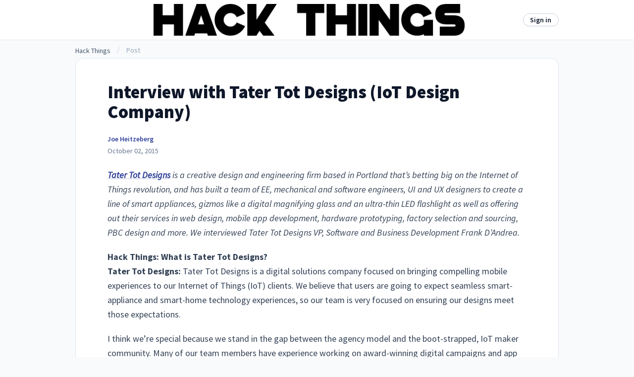

--- FILE ---
content_type: text/html; charset=utf-8
request_url: https://hackthings.com/p/interview-with-tater-tot-designs-iot-design-company
body_size: 16099
content:
<!DOCTYPE html>
<html lang='en'>
<head>
<!-- LAYOUT: blog_tw -->
<meta content='blog_tw' name='layout'>
<!-- Mixpanel: -->
<script>
  (function(f,b){if(!b.__SV){var e,g,i,h;window.mixpanel=b;b._i=[];b.init=function(e,f,c){function g(a,d){var b=d.split(".");2==b.length&&(a=a[b[0]],d=b[1]);a[d]=function(){a.push([d].concat(Array.prototype.slice.call(arguments,0)))}}var a=b;"undefined"!==typeof c?a=b[c]=[]:c="mixpanel";a.people=a.people||[];a.toString=function(a){var d="mixpanel";"mixpanel"!==c&&(d+="."+c);a||(d+=" (stub)");return d};a.people.toString=function(){return a.toString(1)+".people (stub)"};i="disable time_event track track_pageview track_links track_forms track_with_groups add_group set_group remove_group register register_once alias unregister identify name_tag set_config reset opt_in_tracking opt_out_tracking has_opted_in_tracking has_opted_out_tracking clear_opt_in_out_tracking start_batch_senders people.set people.set_once people.unset people.increment people.append people.union people.track_charge people.clear_charges people.delete_user people.remove".split(" ");
  for(h=0;h<i.length;h++)g(a,i[h]);var j="set set_once union unset remove delete".split(" ");a.get_group=function(){function b(c){d[c]=function(){call2_args=arguments;call2=[c].concat(Array.prototype.slice.call(call2_args,0));a.push([e,call2])}}for(var d={},e=["get_group"].concat(Array.prototype.slice.call(arguments,0)),c=0;c<j.length;c++)b(j[c]);return d};b._i.push([e,f,c])};b.__SV=1.2;e=f.createElement("script");e.type="text/javascript";e.async=!0;e.src="undefined"!==typeof MIXPANEL_CUSTOM_LIB_URL?MIXPANEL_CUSTOM_LIB_URL:"file:"===f.location.protocol&&"//cdn.mxpnl.com/libs/mixpanel-2-latest.min.js".match(/^\/\//)?"https://cdn.mxpnl.com/libs/mixpanel-2-latest.min.js":"//cdn.mxpnl.com/libs/mixpanel-2-latest.min.js";g=f.getElementsByTagName("script")[0];g.parentNode.insertBefore(e,g)}})(document,window.mixpanel||[]);
</script>

<meta name="csrf-param" content="authenticity_token" />
<meta name="csrf-token" content="kii6jqRt7OnS6RQHLIJuDonIxW16UjBhGz6b_VRcVMm2zTUjFwDAHixjb_OAYMRS2Lnm-pUo_hEoKmgUK9sdXg" />
<meta content='text/html; charset=UTF-8' http-equiv='Content-Type'>
<meta charset='utf-8'>
<meta content='width=device-width, initial-scale=1.0' name='viewport'>
<title>Interview with Tater Tot Designs (IoT Design Company) [Hack Things]</title>
<meta content='Tater Tot Designs is a creative design and engineering firm based in Portland that’s betting big on the Internet of Things revolution, and has built a team of EE, mechanical and software engineers, UI and UX designers to create a line ...' name='description'>
<!-- Open Graph Meta -->
<meta content='Interview with Tater Tot Designs (IoT Design Company) [Hack Things]' property='og:title'>
<meta content='blog' property='og:type'>
<meta content='Tater Tot Designs is a creative design and engineering firm based in Portland that’s betting big on the Internet of Things revolution, and has built a team of EE, mechanical and software engineers, UI and UX designers to create a line ...' property='og:description'>
<meta content='https://hackthings.com/p/interview-with-tater-tot-designs-iot-design-company' property='og:url'>
<link href='https://hackthings.com/p/interview-with-tater-tot-designs-iot-design-company' rel='canonical'>
<meta content='https://sloppy-joe-app.imgix.net/prompted_banner/_Ky5CPH-GQMw.jpg?crop=edges&amp;fit=crop&amp;h=350&amp;w=1024' property='og:image'>
<!-- Twitter Cards -->
<meta content='summary' name='twitter:card'>
<meta content='Interview with Tater Tot Designs (IoT Design Company) [Hack Things]' name='twitter:title'>
<meta content='Tater Tot Designs is a creative design and engineering firm based in Portland that’s betting big on the Internet of Things revolution, and has built a team of EE, mechanical and software engineers, UI and UX designers to create a line ...' name='twitter:description'>
<meta content='https://sloppy-joe-app.imgix.net/prompted_banner/_Ky5CPH-GQMw.jpg?crop=edges&amp;fit=crop&amp;h=350&amp;w=1024' name='twitter:image'>
<meta content='https://hackthings.com/p/interview-with-tater-tot-designs-iot-design-company' name='twitter:url'>
<style>
  .h1-seo {
    position: absolute;
    width: 1px;
    height: 1px;
    padding: 0;
    margin: -1px;
    overflow: hidden;
    clip: rect(0,0,0,0);
    white-space: nowrap;
    border: 0;
  }
</style>

<link href='/assets/hackthings-ec05a42bdd91d408a37060d77f22315df1c9a5908bb2776f6f08d427cfe7ebc5.ico' rel='icon' sizes='192x192' type='image/png'>
<link href='/assets/hackthings-ec05a42bdd91d408a37060d77f22315df1c9a5908bb2776f6f08d427cfe7ebc5.ico' rel='apple-touch-icon' sizes='192x192'>
<link href='https://fonts.googleapis.com' rel='preconnect'>
<link crossorigin='' href='https://fonts.gstatic.com' rel='preconnect'>
<link href='https://fonts.googleapis.com/css2?family=Source+Sans+Pro:ital,wght@0,300;0,400;0,600;0,700;0,900;1,400&amp;family=Open+Sans:ital,wght@0,300;0,400;0,600;0,700;1,400&amp;family=Inter:wght@800&amp;family=Pangolin&amp;family=Playpen+Sans:wght@100..800&amp;family=Yomogi&amp;display=swap' rel='stylesheet'>
<link rel="stylesheet" href="/assets/application_tw-8a271bef5960f93c8699178f070b0a9e0f1fc6db4d7a1cfc11238dc7f8ccf863.css" media="all" />
<script src="/assets/minimal-1abfd10ddfee1ec02a02e17bc9454509eb9bff875fc43f030c619404a93818b6.js"></script>
</head>
<body>
<div aria-hidden aria-modal class='fixed inset-0 z-[2147484100] hidden items-center justify-center px-4 py-6 sm:px-6' data-countries='[{&quot;iso&quot;:&quot;001&quot;,&quot;dial_code&quot;:&quot;979&quot;,&quot;name&quot;:&quot;001&quot;,&quot;label&quot;:&quot;001 (+979)&quot;},{&quot;iso&quot;:&quot;AC&quot;,&quot;dial_code&quot;:&quot;247&quot;,&quot;name&quot;:&quot;AC&quot;,&quot;label&quot;:&quot;AC (+247)&quot;},{&quot;iso&quot;:&quot;AD&quot;,&quot;dial_code&quot;:&quot;376&quot;,&quot;name&quot;:&quot;AD&quot;,&quot;label&quot;:&quot;AD (+376)&quot;},{&quot;iso&quot;:&quot;AE&quot;,&quot;dial_code&quot;:&quot;971&quot;,&quot;name&quot;:&quot;AE&quot;,&quot;label&quot;:&quot;AE (+971)&quot;},{&quot;iso&quot;:&quot;AF&quot;,&quot;dial_code&quot;:&quot;93&quot;,&quot;name&quot;:&quot;AF&quot;,&quot;label&quot;:&quot;AF (+93)&quot;},{&quot;iso&quot;:&quot;AG&quot;,&quot;dial_code&quot;:&quot;1&quot;,&quot;name&quot;:&quot;AG&quot;,&quot;label&quot;:&quot;AG (+1)&quot;},{&quot;iso&quot;:&quot;AI&quot;,&quot;dial_code&quot;:&quot;1&quot;,&quot;name&quot;:&quot;AI&quot;,&quot;label&quot;:&quot;AI (+1)&quot;},{&quot;iso&quot;:&quot;AL&quot;,&quot;dial_code&quot;:&quot;355&quot;,&quot;name&quot;:&quot;AL&quot;,&quot;label&quot;:&quot;AL (+355)&quot;},{&quot;iso&quot;:&quot;AM&quot;,&quot;dial_code&quot;:&quot;374&quot;,&quot;name&quot;:&quot;AM&quot;,&quot;label&quot;:&quot;AM (+374)&quot;},{&quot;iso&quot;:&quot;AO&quot;,&quot;dial_code&quot;:&quot;244&quot;,&quot;name&quot;:&quot;AO&quot;,&quot;label&quot;:&quot;AO (+244)&quot;},{&quot;iso&quot;:&quot;AR&quot;,&quot;dial_code&quot;:&quot;54&quot;,&quot;name&quot;:&quot;AR&quot;,&quot;label&quot;:&quot;AR (+54)&quot;},{&quot;iso&quot;:&quot;AS&quot;,&quot;dial_code&quot;:&quot;1&quot;,&quot;name&quot;:&quot;AS&quot;,&quot;label&quot;:&quot;AS (+1)&quot;},{&quot;iso&quot;:&quot;AT&quot;,&quot;dial_code&quot;:&quot;43&quot;,&quot;name&quot;:&quot;AT&quot;,&quot;label&quot;:&quot;AT (+43)&quot;},{&quot;iso&quot;:&quot;AU&quot;,&quot;dial_code&quot;:&quot;61&quot;,&quot;name&quot;:&quot;AU&quot;,&quot;label&quot;:&quot;AU (+61)&quot;},{&quot;iso&quot;:&quot;AW&quot;,&quot;dial_code&quot;:&quot;297&quot;,&quot;name&quot;:&quot;AW&quot;,&quot;label&quot;:&quot;AW (+297)&quot;},{&quot;iso&quot;:&quot;AX&quot;,&quot;dial_code&quot;:&quot;358&quot;,&quot;name&quot;:&quot;AX&quot;,&quot;label&quot;:&quot;AX (+358)&quot;},{&quot;iso&quot;:&quot;AZ&quot;,&quot;dial_code&quot;:&quot;994&quot;,&quot;name&quot;:&quot;AZ&quot;,&quot;label&quot;:&quot;AZ (+994)&quot;},{&quot;iso&quot;:&quot;BA&quot;,&quot;dial_code&quot;:&quot;387&quot;,&quot;name&quot;:&quot;BA&quot;,&quot;label&quot;:&quot;BA (+387)&quot;},{&quot;iso&quot;:&quot;BB&quot;,&quot;dial_code&quot;:&quot;1&quot;,&quot;name&quot;:&quot;BB&quot;,&quot;label&quot;:&quot;BB (+1)&quot;},{&quot;iso&quot;:&quot;BD&quot;,&quot;dial_code&quot;:&quot;880&quot;,&quot;name&quot;:&quot;BD&quot;,&quot;label&quot;:&quot;BD (+880)&quot;},{&quot;iso&quot;:&quot;BE&quot;,&quot;dial_code&quot;:&quot;32&quot;,&quot;name&quot;:&quot;BE&quot;,&quot;label&quot;:&quot;BE (+32)&quot;},{&quot;iso&quot;:&quot;BF&quot;,&quot;dial_code&quot;:&quot;226&quot;,&quot;name&quot;:&quot;BF&quot;,&quot;label&quot;:&quot;BF (+226)&quot;},{&quot;iso&quot;:&quot;BG&quot;,&quot;dial_code&quot;:&quot;359&quot;,&quot;name&quot;:&quot;BG&quot;,&quot;label&quot;:&quot;BG (+359)&quot;},{&quot;iso&quot;:&quot;BH&quot;,&quot;dial_code&quot;:&quot;973&quot;,&quot;name&quot;:&quot;BH&quot;,&quot;label&quot;:&quot;BH (+973)&quot;},{&quot;iso&quot;:&quot;BI&quot;,&quot;dial_code&quot;:&quot;257&quot;,&quot;name&quot;:&quot;BI&quot;,&quot;label&quot;:&quot;BI (+257)&quot;},{&quot;iso&quot;:&quot;BJ&quot;,&quot;dial_code&quot;:&quot;229&quot;,&quot;name&quot;:&quot;BJ&quot;,&quot;label&quot;:&quot;BJ (+229)&quot;},{&quot;iso&quot;:&quot;BL&quot;,&quot;dial_code&quot;:&quot;590&quot;,&quot;name&quot;:&quot;BL&quot;,&quot;label&quot;:&quot;BL (+590)&quot;},{&quot;iso&quot;:&quot;BM&quot;,&quot;dial_code&quot;:&quot;1&quot;,&quot;name&quot;:&quot;BM&quot;,&quot;label&quot;:&quot;BM (+1)&quot;},{&quot;iso&quot;:&quot;BN&quot;,&quot;dial_code&quot;:&quot;673&quot;,&quot;name&quot;:&quot;BN&quot;,&quot;label&quot;:&quot;BN (+673)&quot;},{&quot;iso&quot;:&quot;BO&quot;,&quot;dial_code&quot;:&quot;591&quot;,&quot;name&quot;:&quot;BO&quot;,&quot;label&quot;:&quot;BO (+591)&quot;},{&quot;iso&quot;:&quot;BQ&quot;,&quot;dial_code&quot;:&quot;599&quot;,&quot;name&quot;:&quot;BQ&quot;,&quot;label&quot;:&quot;BQ (+599)&quot;},{&quot;iso&quot;:&quot;BR&quot;,&quot;dial_code&quot;:&quot;55&quot;,&quot;name&quot;:&quot;BR&quot;,&quot;label&quot;:&quot;BR (+55)&quot;},{&quot;iso&quot;:&quot;BS&quot;,&quot;dial_code&quot;:&quot;1&quot;,&quot;name&quot;:&quot;BS&quot;,&quot;label&quot;:&quot;BS (+1)&quot;},{&quot;iso&quot;:&quot;BT&quot;,&quot;dial_code&quot;:&quot;975&quot;,&quot;name&quot;:&quot;BT&quot;,&quot;label&quot;:&quot;BT (+975)&quot;},{&quot;iso&quot;:&quot;BW&quot;,&quot;dial_code&quot;:&quot;267&quot;,&quot;name&quot;:&quot;BW&quot;,&quot;label&quot;:&quot;BW (+267)&quot;},{&quot;iso&quot;:&quot;BY&quot;,&quot;dial_code&quot;:&quot;375&quot;,&quot;name&quot;:&quot;BY&quot;,&quot;label&quot;:&quot;BY (+375)&quot;},{&quot;iso&quot;:&quot;BZ&quot;,&quot;dial_code&quot;:&quot;501&quot;,&quot;name&quot;:&quot;BZ&quot;,&quot;label&quot;:&quot;BZ (+501)&quot;},{&quot;iso&quot;:&quot;CA&quot;,&quot;dial_code&quot;:&quot;1&quot;,&quot;name&quot;:&quot;CA&quot;,&quot;label&quot;:&quot;CA (+1)&quot;},{&quot;iso&quot;:&quot;CC&quot;,&quot;dial_code&quot;:&quot;61&quot;,&quot;name&quot;:&quot;CC&quot;,&quot;label&quot;:&quot;CC (+61)&quot;},{&quot;iso&quot;:&quot;CD&quot;,&quot;dial_code&quot;:&quot;243&quot;,&quot;name&quot;:&quot;CD&quot;,&quot;label&quot;:&quot;CD (+243)&quot;},{&quot;iso&quot;:&quot;CF&quot;,&quot;dial_code&quot;:&quot;236&quot;,&quot;name&quot;:&quot;CF&quot;,&quot;label&quot;:&quot;CF (+236)&quot;},{&quot;iso&quot;:&quot;CG&quot;,&quot;dial_code&quot;:&quot;242&quot;,&quot;name&quot;:&quot;CG&quot;,&quot;label&quot;:&quot;CG (+242)&quot;},{&quot;iso&quot;:&quot;CH&quot;,&quot;dial_code&quot;:&quot;41&quot;,&quot;name&quot;:&quot;CH&quot;,&quot;label&quot;:&quot;CH (+41)&quot;},{&quot;iso&quot;:&quot;CI&quot;,&quot;dial_code&quot;:&quot;225&quot;,&quot;name&quot;:&quot;CI&quot;,&quot;label&quot;:&quot;CI (+225)&quot;},{&quot;iso&quot;:&quot;CK&quot;,&quot;dial_code&quot;:&quot;682&quot;,&quot;name&quot;:&quot;CK&quot;,&quot;label&quot;:&quot;CK (+682)&quot;},{&quot;iso&quot;:&quot;CL&quot;,&quot;dial_code&quot;:&quot;56&quot;,&quot;name&quot;:&quot;CL&quot;,&quot;label&quot;:&quot;CL (+56)&quot;},{&quot;iso&quot;:&quot;CM&quot;,&quot;dial_code&quot;:&quot;237&quot;,&quot;name&quot;:&quot;CM&quot;,&quot;label&quot;:&quot;CM (+237)&quot;},{&quot;iso&quot;:&quot;CN&quot;,&quot;dial_code&quot;:&quot;86&quot;,&quot;name&quot;:&quot;CN&quot;,&quot;label&quot;:&quot;CN (+86)&quot;},{&quot;iso&quot;:&quot;CO&quot;,&quot;dial_code&quot;:&quot;57&quot;,&quot;name&quot;:&quot;CO&quot;,&quot;label&quot;:&quot;CO (+57)&quot;},{&quot;iso&quot;:&quot;CR&quot;,&quot;dial_code&quot;:&quot;506&quot;,&quot;name&quot;:&quot;CR&quot;,&quot;label&quot;:&quot;CR (+506)&quot;},{&quot;iso&quot;:&quot;CU&quot;,&quot;dial_code&quot;:&quot;53&quot;,&quot;name&quot;:&quot;CU&quot;,&quot;label&quot;:&quot;CU (+53)&quot;},{&quot;iso&quot;:&quot;CV&quot;,&quot;dial_code&quot;:&quot;238&quot;,&quot;name&quot;:&quot;CV&quot;,&quot;label&quot;:&quot;CV (+238)&quot;},{&quot;iso&quot;:&quot;CW&quot;,&quot;dial_code&quot;:&quot;599&quot;,&quot;name&quot;:&quot;CW&quot;,&quot;label&quot;:&quot;CW (+599)&quot;},{&quot;iso&quot;:&quot;CX&quot;,&quot;dial_code&quot;:&quot;61&quot;,&quot;name&quot;:&quot;CX&quot;,&quot;label&quot;:&quot;CX (+61)&quot;},{&quot;iso&quot;:&quot;CY&quot;,&quot;dial_code&quot;:&quot;357&quot;,&quot;name&quot;:&quot;CY&quot;,&quot;label&quot;:&quot;CY (+357)&quot;},{&quot;iso&quot;:&quot;CZ&quot;,&quot;dial_code&quot;:&quot;420&quot;,&quot;name&quot;:&quot;CZ&quot;,&quot;label&quot;:&quot;CZ (+420)&quot;},{&quot;iso&quot;:&quot;DE&quot;,&quot;dial_code&quot;:&quot;49&quot;,&quot;name&quot;:&quot;DE&quot;,&quot;label&quot;:&quot;DE (+49)&quot;},{&quot;iso&quot;:&quot;DJ&quot;,&quot;dial_code&quot;:&quot;253&quot;,&quot;name&quot;:&quot;DJ&quot;,&quot;label&quot;:&quot;DJ (+253)&quot;},{&quot;iso&quot;:&quot;DK&quot;,&quot;dial_code&quot;:&quot;45&quot;,&quot;name&quot;:&quot;DK&quot;,&quot;label&quot;:&quot;DK (+45)&quot;},{&quot;iso&quot;:&quot;DM&quot;,&quot;dial_code&quot;:&quot;1&quot;,&quot;name&quot;:&quot;DM&quot;,&quot;label&quot;:&quot;DM (+1)&quot;},{&quot;iso&quot;:&quot;DO&quot;,&quot;dial_code&quot;:&quot;1&quot;,&quot;name&quot;:&quot;DO&quot;,&quot;label&quot;:&quot;DO (+1)&quot;},{&quot;iso&quot;:&quot;DZ&quot;,&quot;dial_code&quot;:&quot;213&quot;,&quot;name&quot;:&quot;DZ&quot;,&quot;label&quot;:&quot;DZ (+213)&quot;},{&quot;iso&quot;:&quot;EC&quot;,&quot;dial_code&quot;:&quot;593&quot;,&quot;name&quot;:&quot;EC&quot;,&quot;label&quot;:&quot;EC (+593)&quot;},{&quot;iso&quot;:&quot;EE&quot;,&quot;dial_code&quot;:&quot;372&quot;,&quot;name&quot;:&quot;EE&quot;,&quot;label&quot;:&quot;EE (+372)&quot;},{&quot;iso&quot;:&quot;EG&quot;,&quot;dial_code&quot;:&quot;20&quot;,&quot;name&quot;:&quot;EG&quot;,&quot;label&quot;:&quot;EG (+20)&quot;},{&quot;iso&quot;:&quot;EH&quot;,&quot;dial_code&quot;:&quot;212&quot;,&quot;name&quot;:&quot;EH&quot;,&quot;label&quot;:&quot;EH (+212)&quot;},{&quot;iso&quot;:&quot;ER&quot;,&quot;dial_code&quot;:&quot;291&quot;,&quot;name&quot;:&quot;ER&quot;,&quot;label&quot;:&quot;ER (+291)&quot;},{&quot;iso&quot;:&quot;ES&quot;,&quot;dial_code&quot;:&quot;34&quot;,&quot;name&quot;:&quot;ES&quot;,&quot;label&quot;:&quot;ES (+34)&quot;},{&quot;iso&quot;:&quot;ET&quot;,&quot;dial_code&quot;:&quot;251&quot;,&quot;name&quot;:&quot;ET&quot;,&quot;label&quot;:&quot;ET (+251)&quot;},{&quot;iso&quot;:&quot;FI&quot;,&quot;dial_code&quot;:&quot;358&quot;,&quot;name&quot;:&quot;FI&quot;,&quot;label&quot;:&quot;FI (+358)&quot;},{&quot;iso&quot;:&quot;FJ&quot;,&quot;dial_code&quot;:&quot;679&quot;,&quot;name&quot;:&quot;FJ&quot;,&quot;label&quot;:&quot;FJ (+679)&quot;},{&quot;iso&quot;:&quot;FK&quot;,&quot;dial_code&quot;:&quot;500&quot;,&quot;name&quot;:&quot;FK&quot;,&quot;label&quot;:&quot;FK (+500)&quot;},{&quot;iso&quot;:&quot;FM&quot;,&quot;dial_code&quot;:&quot;691&quot;,&quot;name&quot;:&quot;FM&quot;,&quot;label&quot;:&quot;FM (+691)&quot;},{&quot;iso&quot;:&quot;FO&quot;,&quot;dial_code&quot;:&quot;298&quot;,&quot;name&quot;:&quot;FO&quot;,&quot;label&quot;:&quot;FO (+298)&quot;},{&quot;iso&quot;:&quot;FR&quot;,&quot;dial_code&quot;:&quot;33&quot;,&quot;name&quot;:&quot;FR&quot;,&quot;label&quot;:&quot;FR (+33)&quot;},{&quot;iso&quot;:&quot;GA&quot;,&quot;dial_code&quot;:&quot;241&quot;,&quot;name&quot;:&quot;GA&quot;,&quot;label&quot;:&quot;GA (+241)&quot;},{&quot;iso&quot;:&quot;GB&quot;,&quot;dial_code&quot;:&quot;44&quot;,&quot;name&quot;:&quot;GB&quot;,&quot;label&quot;:&quot;GB (+44)&quot;},{&quot;iso&quot;:&quot;GD&quot;,&quot;dial_code&quot;:&quot;1&quot;,&quot;name&quot;:&quot;GD&quot;,&quot;label&quot;:&quot;GD (+1)&quot;},{&quot;iso&quot;:&quot;GE&quot;,&quot;dial_code&quot;:&quot;995&quot;,&quot;name&quot;:&quot;GE&quot;,&quot;label&quot;:&quot;GE (+995)&quot;},{&quot;iso&quot;:&quot;GF&quot;,&quot;dial_code&quot;:&quot;594&quot;,&quot;name&quot;:&quot;GF&quot;,&quot;label&quot;:&quot;GF (+594)&quot;},{&quot;iso&quot;:&quot;GG&quot;,&quot;dial_code&quot;:&quot;44&quot;,&quot;name&quot;:&quot;GG&quot;,&quot;label&quot;:&quot;GG (+44)&quot;},{&quot;iso&quot;:&quot;GH&quot;,&quot;dial_code&quot;:&quot;233&quot;,&quot;name&quot;:&quot;GH&quot;,&quot;label&quot;:&quot;GH (+233)&quot;},{&quot;iso&quot;:&quot;GI&quot;,&quot;dial_code&quot;:&quot;350&quot;,&quot;name&quot;:&quot;GI&quot;,&quot;label&quot;:&quot;GI (+350)&quot;},{&quot;iso&quot;:&quot;GL&quot;,&quot;dial_code&quot;:&quot;299&quot;,&quot;name&quot;:&quot;GL&quot;,&quot;label&quot;:&quot;GL (+299)&quot;},{&quot;iso&quot;:&quot;GM&quot;,&quot;dial_code&quot;:&quot;220&quot;,&quot;name&quot;:&quot;GM&quot;,&quot;label&quot;:&quot;GM (+220)&quot;},{&quot;iso&quot;:&quot;GN&quot;,&quot;dial_code&quot;:&quot;224&quot;,&quot;name&quot;:&quot;GN&quot;,&quot;label&quot;:&quot;GN (+224)&quot;},{&quot;iso&quot;:&quot;GP&quot;,&quot;dial_code&quot;:&quot;590&quot;,&quot;name&quot;:&quot;GP&quot;,&quot;label&quot;:&quot;GP (+590)&quot;},{&quot;iso&quot;:&quot;GQ&quot;,&quot;dial_code&quot;:&quot;240&quot;,&quot;name&quot;:&quot;GQ&quot;,&quot;label&quot;:&quot;GQ (+240)&quot;},{&quot;iso&quot;:&quot;GR&quot;,&quot;dial_code&quot;:&quot;30&quot;,&quot;name&quot;:&quot;GR&quot;,&quot;label&quot;:&quot;GR (+30)&quot;},{&quot;iso&quot;:&quot;GT&quot;,&quot;dial_code&quot;:&quot;502&quot;,&quot;name&quot;:&quot;GT&quot;,&quot;label&quot;:&quot;GT (+502)&quot;},{&quot;iso&quot;:&quot;GU&quot;,&quot;dial_code&quot;:&quot;1&quot;,&quot;name&quot;:&quot;GU&quot;,&quot;label&quot;:&quot;GU (+1)&quot;},{&quot;iso&quot;:&quot;GW&quot;,&quot;dial_code&quot;:&quot;245&quot;,&quot;name&quot;:&quot;GW&quot;,&quot;label&quot;:&quot;GW (+245)&quot;},{&quot;iso&quot;:&quot;GY&quot;,&quot;dial_code&quot;:&quot;592&quot;,&quot;name&quot;:&quot;GY&quot;,&quot;label&quot;:&quot;GY (+592)&quot;},{&quot;iso&quot;:&quot;HK&quot;,&quot;dial_code&quot;:&quot;852&quot;,&quot;name&quot;:&quot;HK&quot;,&quot;label&quot;:&quot;HK (+852)&quot;},{&quot;iso&quot;:&quot;HN&quot;,&quot;dial_code&quot;:&quot;504&quot;,&quot;name&quot;:&quot;HN&quot;,&quot;label&quot;:&quot;HN (+504)&quot;},{&quot;iso&quot;:&quot;HR&quot;,&quot;dial_code&quot;:&quot;385&quot;,&quot;name&quot;:&quot;HR&quot;,&quot;label&quot;:&quot;HR (+385)&quot;},{&quot;iso&quot;:&quot;HT&quot;,&quot;dial_code&quot;:&quot;509&quot;,&quot;name&quot;:&quot;HT&quot;,&quot;label&quot;:&quot;HT (+509)&quot;},{&quot;iso&quot;:&quot;HU&quot;,&quot;dial_code&quot;:&quot;36&quot;,&quot;name&quot;:&quot;HU&quot;,&quot;label&quot;:&quot;HU (+36)&quot;},{&quot;iso&quot;:&quot;ID&quot;,&quot;dial_code&quot;:&quot;62&quot;,&quot;name&quot;:&quot;ID&quot;,&quot;label&quot;:&quot;ID (+62)&quot;},{&quot;iso&quot;:&quot;IE&quot;,&quot;dial_code&quot;:&quot;353&quot;,&quot;name&quot;:&quot;IE&quot;,&quot;label&quot;:&quot;IE (+353)&quot;},{&quot;iso&quot;:&quot;IL&quot;,&quot;dial_code&quot;:&quot;972&quot;,&quot;name&quot;:&quot;IL&quot;,&quot;label&quot;:&quot;IL (+972)&quot;},{&quot;iso&quot;:&quot;IM&quot;,&quot;dial_code&quot;:&quot;44&quot;,&quot;name&quot;:&quot;IM&quot;,&quot;label&quot;:&quot;IM (+44)&quot;},{&quot;iso&quot;:&quot;IN&quot;,&quot;dial_code&quot;:&quot;91&quot;,&quot;name&quot;:&quot;IN&quot;,&quot;label&quot;:&quot;IN (+91)&quot;},{&quot;iso&quot;:&quot;IO&quot;,&quot;dial_code&quot;:&quot;246&quot;,&quot;name&quot;:&quot;IO&quot;,&quot;label&quot;:&quot;IO (+246)&quot;},{&quot;iso&quot;:&quot;IQ&quot;,&quot;dial_code&quot;:&quot;964&quot;,&quot;name&quot;:&quot;IQ&quot;,&quot;label&quot;:&quot;IQ (+964)&quot;},{&quot;iso&quot;:&quot;IR&quot;,&quot;dial_code&quot;:&quot;98&quot;,&quot;name&quot;:&quot;IR&quot;,&quot;label&quot;:&quot;IR (+98)&quot;},{&quot;iso&quot;:&quot;IS&quot;,&quot;dial_code&quot;:&quot;354&quot;,&quot;name&quot;:&quot;IS&quot;,&quot;label&quot;:&quot;IS (+354)&quot;},{&quot;iso&quot;:&quot;IT&quot;,&quot;dial_code&quot;:&quot;39&quot;,&quot;name&quot;:&quot;IT&quot;,&quot;label&quot;:&quot;IT (+39)&quot;},{&quot;iso&quot;:&quot;JE&quot;,&quot;dial_code&quot;:&quot;44&quot;,&quot;name&quot;:&quot;JE&quot;,&quot;label&quot;:&quot;JE (+44)&quot;},{&quot;iso&quot;:&quot;JM&quot;,&quot;dial_code&quot;:&quot;1&quot;,&quot;name&quot;:&quot;JM&quot;,&quot;label&quot;:&quot;JM (+1)&quot;},{&quot;iso&quot;:&quot;JO&quot;,&quot;dial_code&quot;:&quot;962&quot;,&quot;name&quot;:&quot;JO&quot;,&quot;label&quot;:&quot;JO (+962)&quot;},{&quot;iso&quot;:&quot;JP&quot;,&quot;dial_code&quot;:&quot;81&quot;,&quot;name&quot;:&quot;JP&quot;,&quot;label&quot;:&quot;JP (+81)&quot;},{&quot;iso&quot;:&quot;KE&quot;,&quot;dial_code&quot;:&quot;254&quot;,&quot;name&quot;:&quot;KE&quot;,&quot;label&quot;:&quot;KE (+254)&quot;},{&quot;iso&quot;:&quot;KG&quot;,&quot;dial_code&quot;:&quot;996&quot;,&quot;name&quot;:&quot;KG&quot;,&quot;label&quot;:&quot;KG (+996)&quot;},{&quot;iso&quot;:&quot;KH&quot;,&quot;dial_code&quot;:&quot;855&quot;,&quot;name&quot;:&quot;KH&quot;,&quot;label&quot;:&quot;KH (+855)&quot;},{&quot;iso&quot;:&quot;KI&quot;,&quot;dial_code&quot;:&quot;686&quot;,&quot;name&quot;:&quot;KI&quot;,&quot;label&quot;:&quot;KI (+686)&quot;},{&quot;iso&quot;:&quot;KM&quot;,&quot;dial_code&quot;:&quot;269&quot;,&quot;name&quot;:&quot;KM&quot;,&quot;label&quot;:&quot;KM (+269)&quot;},{&quot;iso&quot;:&quot;KN&quot;,&quot;dial_code&quot;:&quot;1&quot;,&quot;name&quot;:&quot;KN&quot;,&quot;label&quot;:&quot;KN (+1)&quot;},{&quot;iso&quot;:&quot;KP&quot;,&quot;dial_code&quot;:&quot;850&quot;,&quot;name&quot;:&quot;KP&quot;,&quot;label&quot;:&quot;KP (+850)&quot;},{&quot;iso&quot;:&quot;KR&quot;,&quot;dial_code&quot;:&quot;82&quot;,&quot;name&quot;:&quot;KR&quot;,&quot;label&quot;:&quot;KR (+82)&quot;},{&quot;iso&quot;:&quot;KW&quot;,&quot;dial_code&quot;:&quot;965&quot;,&quot;name&quot;:&quot;KW&quot;,&quot;label&quot;:&quot;KW (+965)&quot;},{&quot;iso&quot;:&quot;KY&quot;,&quot;dial_code&quot;:&quot;1&quot;,&quot;name&quot;:&quot;KY&quot;,&quot;label&quot;:&quot;KY (+1)&quot;},{&quot;iso&quot;:&quot;KZ&quot;,&quot;dial_code&quot;:&quot;7&quot;,&quot;name&quot;:&quot;KZ&quot;,&quot;label&quot;:&quot;KZ (+7)&quot;},{&quot;iso&quot;:&quot;LA&quot;,&quot;dial_code&quot;:&quot;856&quot;,&quot;name&quot;:&quot;LA&quot;,&quot;label&quot;:&quot;LA (+856)&quot;},{&quot;iso&quot;:&quot;LB&quot;,&quot;dial_code&quot;:&quot;961&quot;,&quot;name&quot;:&quot;LB&quot;,&quot;label&quot;:&quot;LB (+961)&quot;},{&quot;iso&quot;:&quot;LC&quot;,&quot;dial_code&quot;:&quot;1&quot;,&quot;name&quot;:&quot;LC&quot;,&quot;label&quot;:&quot;LC (+1)&quot;},{&quot;iso&quot;:&quot;LI&quot;,&quot;dial_code&quot;:&quot;423&quot;,&quot;name&quot;:&quot;LI&quot;,&quot;label&quot;:&quot;LI (+423)&quot;},{&quot;iso&quot;:&quot;LK&quot;,&quot;dial_code&quot;:&quot;94&quot;,&quot;name&quot;:&quot;LK&quot;,&quot;label&quot;:&quot;LK (+94)&quot;},{&quot;iso&quot;:&quot;LR&quot;,&quot;dial_code&quot;:&quot;231&quot;,&quot;name&quot;:&quot;LR&quot;,&quot;label&quot;:&quot;LR (+231)&quot;},{&quot;iso&quot;:&quot;LS&quot;,&quot;dial_code&quot;:&quot;266&quot;,&quot;name&quot;:&quot;LS&quot;,&quot;label&quot;:&quot;LS (+266)&quot;},{&quot;iso&quot;:&quot;LT&quot;,&quot;dial_code&quot;:&quot;370&quot;,&quot;name&quot;:&quot;LT&quot;,&quot;label&quot;:&quot;LT (+370)&quot;},{&quot;iso&quot;:&quot;LU&quot;,&quot;dial_code&quot;:&quot;352&quot;,&quot;name&quot;:&quot;LU&quot;,&quot;label&quot;:&quot;LU (+352)&quot;},{&quot;iso&quot;:&quot;LV&quot;,&quot;dial_code&quot;:&quot;371&quot;,&quot;name&quot;:&quot;LV&quot;,&quot;label&quot;:&quot;LV (+371)&quot;},{&quot;iso&quot;:&quot;LY&quot;,&quot;dial_code&quot;:&quot;218&quot;,&quot;name&quot;:&quot;LY&quot;,&quot;label&quot;:&quot;LY (+218)&quot;},{&quot;iso&quot;:&quot;MA&quot;,&quot;dial_code&quot;:&quot;212&quot;,&quot;name&quot;:&quot;MA&quot;,&quot;label&quot;:&quot;MA (+212)&quot;},{&quot;iso&quot;:&quot;MC&quot;,&quot;dial_code&quot;:&quot;377&quot;,&quot;name&quot;:&quot;MC&quot;,&quot;label&quot;:&quot;MC (+377)&quot;},{&quot;iso&quot;:&quot;MD&quot;,&quot;dial_code&quot;:&quot;373&quot;,&quot;name&quot;:&quot;MD&quot;,&quot;label&quot;:&quot;MD (+373)&quot;},{&quot;iso&quot;:&quot;ME&quot;,&quot;dial_code&quot;:&quot;382&quot;,&quot;name&quot;:&quot;ME&quot;,&quot;label&quot;:&quot;ME (+382)&quot;},{&quot;iso&quot;:&quot;MF&quot;,&quot;dial_code&quot;:&quot;590&quot;,&quot;name&quot;:&quot;MF&quot;,&quot;label&quot;:&quot;MF (+590)&quot;},{&quot;iso&quot;:&quot;MG&quot;,&quot;dial_code&quot;:&quot;261&quot;,&quot;name&quot;:&quot;MG&quot;,&quot;label&quot;:&quot;MG (+261)&quot;},{&quot;iso&quot;:&quot;MH&quot;,&quot;dial_code&quot;:&quot;692&quot;,&quot;name&quot;:&quot;MH&quot;,&quot;label&quot;:&quot;MH (+692)&quot;},{&quot;iso&quot;:&quot;MK&quot;,&quot;dial_code&quot;:&quot;389&quot;,&quot;name&quot;:&quot;MK&quot;,&quot;label&quot;:&quot;MK (+389)&quot;},{&quot;iso&quot;:&quot;ML&quot;,&quot;dial_code&quot;:&quot;223&quot;,&quot;name&quot;:&quot;ML&quot;,&quot;label&quot;:&quot;ML (+223)&quot;},{&quot;iso&quot;:&quot;MM&quot;,&quot;dial_code&quot;:&quot;95&quot;,&quot;name&quot;:&quot;MM&quot;,&quot;label&quot;:&quot;MM (+95)&quot;},{&quot;iso&quot;:&quot;MN&quot;,&quot;dial_code&quot;:&quot;976&quot;,&quot;name&quot;:&quot;MN&quot;,&quot;label&quot;:&quot;MN (+976)&quot;},{&quot;iso&quot;:&quot;MO&quot;,&quot;dial_code&quot;:&quot;853&quot;,&quot;name&quot;:&quot;MO&quot;,&quot;label&quot;:&quot;MO (+853)&quot;},{&quot;iso&quot;:&quot;MP&quot;,&quot;dial_code&quot;:&quot;1&quot;,&quot;name&quot;:&quot;MP&quot;,&quot;label&quot;:&quot;MP (+1)&quot;},{&quot;iso&quot;:&quot;MQ&quot;,&quot;dial_code&quot;:&quot;596&quot;,&quot;name&quot;:&quot;MQ&quot;,&quot;label&quot;:&quot;MQ (+596)&quot;},{&quot;iso&quot;:&quot;MR&quot;,&quot;dial_code&quot;:&quot;222&quot;,&quot;name&quot;:&quot;MR&quot;,&quot;label&quot;:&quot;MR (+222)&quot;},{&quot;iso&quot;:&quot;MS&quot;,&quot;dial_code&quot;:&quot;1&quot;,&quot;name&quot;:&quot;MS&quot;,&quot;label&quot;:&quot;MS (+1)&quot;},{&quot;iso&quot;:&quot;MT&quot;,&quot;dial_code&quot;:&quot;356&quot;,&quot;name&quot;:&quot;MT&quot;,&quot;label&quot;:&quot;MT (+356)&quot;},{&quot;iso&quot;:&quot;MU&quot;,&quot;dial_code&quot;:&quot;230&quot;,&quot;name&quot;:&quot;MU&quot;,&quot;label&quot;:&quot;MU (+230)&quot;},{&quot;iso&quot;:&quot;MV&quot;,&quot;dial_code&quot;:&quot;960&quot;,&quot;name&quot;:&quot;MV&quot;,&quot;label&quot;:&quot;MV (+960)&quot;},{&quot;iso&quot;:&quot;MW&quot;,&quot;dial_code&quot;:&quot;265&quot;,&quot;name&quot;:&quot;MW&quot;,&quot;label&quot;:&quot;MW (+265)&quot;},{&quot;iso&quot;:&quot;MX&quot;,&quot;dial_code&quot;:&quot;52&quot;,&quot;name&quot;:&quot;MX&quot;,&quot;label&quot;:&quot;MX (+52)&quot;},{&quot;iso&quot;:&quot;MY&quot;,&quot;dial_code&quot;:&quot;60&quot;,&quot;name&quot;:&quot;MY&quot;,&quot;label&quot;:&quot;MY (+60)&quot;},{&quot;iso&quot;:&quot;MZ&quot;,&quot;dial_code&quot;:&quot;258&quot;,&quot;name&quot;:&quot;MZ&quot;,&quot;label&quot;:&quot;MZ (+258)&quot;},{&quot;iso&quot;:&quot;NA&quot;,&quot;dial_code&quot;:&quot;264&quot;,&quot;name&quot;:&quot;NA&quot;,&quot;label&quot;:&quot;NA (+264)&quot;},{&quot;iso&quot;:&quot;NC&quot;,&quot;dial_code&quot;:&quot;687&quot;,&quot;name&quot;:&quot;NC&quot;,&quot;label&quot;:&quot;NC (+687)&quot;},{&quot;iso&quot;:&quot;NE&quot;,&quot;dial_code&quot;:&quot;227&quot;,&quot;name&quot;:&quot;NE&quot;,&quot;label&quot;:&quot;NE (+227)&quot;},{&quot;iso&quot;:&quot;NF&quot;,&quot;dial_code&quot;:&quot;672&quot;,&quot;name&quot;:&quot;NF&quot;,&quot;label&quot;:&quot;NF (+672)&quot;},{&quot;iso&quot;:&quot;NG&quot;,&quot;dial_code&quot;:&quot;234&quot;,&quot;name&quot;:&quot;NG&quot;,&quot;label&quot;:&quot;NG (+234)&quot;},{&quot;iso&quot;:&quot;NI&quot;,&quot;dial_code&quot;:&quot;505&quot;,&quot;name&quot;:&quot;NI&quot;,&quot;label&quot;:&quot;NI (+505)&quot;},{&quot;iso&quot;:&quot;NL&quot;,&quot;dial_code&quot;:&quot;31&quot;,&quot;name&quot;:&quot;NL&quot;,&quot;label&quot;:&quot;NL (+31)&quot;},{&quot;iso&quot;:&quot;NO&quot;,&quot;dial_code&quot;:&quot;47&quot;,&quot;name&quot;:&quot;NO&quot;,&quot;label&quot;:&quot;NO (+47)&quot;},{&quot;iso&quot;:&quot;NP&quot;,&quot;dial_code&quot;:&quot;977&quot;,&quot;name&quot;:&quot;NP&quot;,&quot;label&quot;:&quot;NP (+977)&quot;},{&quot;iso&quot;:&quot;NR&quot;,&quot;dial_code&quot;:&quot;674&quot;,&quot;name&quot;:&quot;NR&quot;,&quot;label&quot;:&quot;NR (+674)&quot;},{&quot;iso&quot;:&quot;NU&quot;,&quot;dial_code&quot;:&quot;683&quot;,&quot;name&quot;:&quot;NU&quot;,&quot;label&quot;:&quot;NU (+683)&quot;},{&quot;iso&quot;:&quot;NZ&quot;,&quot;dial_code&quot;:&quot;64&quot;,&quot;name&quot;:&quot;NZ&quot;,&quot;label&quot;:&quot;NZ (+64)&quot;},{&quot;iso&quot;:&quot;OM&quot;,&quot;dial_code&quot;:&quot;968&quot;,&quot;name&quot;:&quot;OM&quot;,&quot;label&quot;:&quot;OM (+968)&quot;},{&quot;iso&quot;:&quot;PA&quot;,&quot;dial_code&quot;:&quot;507&quot;,&quot;name&quot;:&quot;PA&quot;,&quot;label&quot;:&quot;PA (+507)&quot;},{&quot;iso&quot;:&quot;PE&quot;,&quot;dial_code&quot;:&quot;51&quot;,&quot;name&quot;:&quot;PE&quot;,&quot;label&quot;:&quot;PE (+51)&quot;},{&quot;iso&quot;:&quot;PF&quot;,&quot;dial_code&quot;:&quot;689&quot;,&quot;name&quot;:&quot;PF&quot;,&quot;label&quot;:&quot;PF (+689)&quot;},{&quot;iso&quot;:&quot;PG&quot;,&quot;dial_code&quot;:&quot;675&quot;,&quot;name&quot;:&quot;PG&quot;,&quot;label&quot;:&quot;PG (+675)&quot;},{&quot;iso&quot;:&quot;PH&quot;,&quot;dial_code&quot;:&quot;63&quot;,&quot;name&quot;:&quot;PH&quot;,&quot;label&quot;:&quot;PH (+63)&quot;},{&quot;iso&quot;:&quot;PK&quot;,&quot;dial_code&quot;:&quot;92&quot;,&quot;name&quot;:&quot;PK&quot;,&quot;label&quot;:&quot;PK (+92)&quot;},{&quot;iso&quot;:&quot;PL&quot;,&quot;dial_code&quot;:&quot;48&quot;,&quot;name&quot;:&quot;PL&quot;,&quot;label&quot;:&quot;PL (+48)&quot;},{&quot;iso&quot;:&quot;PM&quot;,&quot;dial_code&quot;:&quot;508&quot;,&quot;name&quot;:&quot;PM&quot;,&quot;label&quot;:&quot;PM (+508)&quot;},{&quot;iso&quot;:&quot;PR&quot;,&quot;dial_code&quot;:&quot;1&quot;,&quot;name&quot;:&quot;PR&quot;,&quot;label&quot;:&quot;PR (+1)&quot;},{&quot;iso&quot;:&quot;PS&quot;,&quot;dial_code&quot;:&quot;970&quot;,&quot;name&quot;:&quot;PS&quot;,&quot;label&quot;:&quot;PS (+970)&quot;},{&quot;iso&quot;:&quot;PT&quot;,&quot;dial_code&quot;:&quot;351&quot;,&quot;name&quot;:&quot;PT&quot;,&quot;label&quot;:&quot;PT (+351)&quot;},{&quot;iso&quot;:&quot;PW&quot;,&quot;dial_code&quot;:&quot;680&quot;,&quot;name&quot;:&quot;PW&quot;,&quot;label&quot;:&quot;PW (+680)&quot;},{&quot;iso&quot;:&quot;PY&quot;,&quot;dial_code&quot;:&quot;595&quot;,&quot;name&quot;:&quot;PY&quot;,&quot;label&quot;:&quot;PY (+595)&quot;},{&quot;iso&quot;:&quot;QA&quot;,&quot;dial_code&quot;:&quot;974&quot;,&quot;name&quot;:&quot;QA&quot;,&quot;label&quot;:&quot;QA (+974)&quot;},{&quot;iso&quot;:&quot;RE&quot;,&quot;dial_code&quot;:&quot;262&quot;,&quot;name&quot;:&quot;RE&quot;,&quot;label&quot;:&quot;RE (+262)&quot;},{&quot;iso&quot;:&quot;RO&quot;,&quot;dial_code&quot;:&quot;40&quot;,&quot;name&quot;:&quot;RO&quot;,&quot;label&quot;:&quot;RO (+40)&quot;},{&quot;iso&quot;:&quot;RS&quot;,&quot;dial_code&quot;:&quot;381&quot;,&quot;name&quot;:&quot;RS&quot;,&quot;label&quot;:&quot;RS (+381)&quot;},{&quot;iso&quot;:&quot;RU&quot;,&quot;dial_code&quot;:&quot;7&quot;,&quot;name&quot;:&quot;RU&quot;,&quot;label&quot;:&quot;RU (+7)&quot;},{&quot;iso&quot;:&quot;RW&quot;,&quot;dial_code&quot;:&quot;250&quot;,&quot;name&quot;:&quot;RW&quot;,&quot;label&quot;:&quot;RW (+250)&quot;},{&quot;iso&quot;:&quot;SA&quot;,&quot;dial_code&quot;:&quot;966&quot;,&quot;name&quot;:&quot;SA&quot;,&quot;label&quot;:&quot;SA (+966)&quot;},{&quot;iso&quot;:&quot;SB&quot;,&quot;dial_code&quot;:&quot;677&quot;,&quot;name&quot;:&quot;SB&quot;,&quot;label&quot;:&quot;SB (+677)&quot;},{&quot;iso&quot;:&quot;SC&quot;,&quot;dial_code&quot;:&quot;248&quot;,&quot;name&quot;:&quot;SC&quot;,&quot;label&quot;:&quot;SC (+248)&quot;},{&quot;iso&quot;:&quot;SD&quot;,&quot;dial_code&quot;:&quot;249&quot;,&quot;name&quot;:&quot;SD&quot;,&quot;label&quot;:&quot;SD (+249)&quot;},{&quot;iso&quot;:&quot;SE&quot;,&quot;dial_code&quot;:&quot;46&quot;,&quot;name&quot;:&quot;SE&quot;,&quot;label&quot;:&quot;SE (+46)&quot;},{&quot;iso&quot;:&quot;SG&quot;,&quot;dial_code&quot;:&quot;65&quot;,&quot;name&quot;:&quot;SG&quot;,&quot;label&quot;:&quot;SG (+65)&quot;},{&quot;iso&quot;:&quot;SH&quot;,&quot;dial_code&quot;:&quot;290&quot;,&quot;name&quot;:&quot;SH&quot;,&quot;label&quot;:&quot;SH (+290)&quot;},{&quot;iso&quot;:&quot;SI&quot;,&quot;dial_code&quot;:&quot;386&quot;,&quot;name&quot;:&quot;SI&quot;,&quot;label&quot;:&quot;SI (+386)&quot;},{&quot;iso&quot;:&quot;SJ&quot;,&quot;dial_code&quot;:&quot;47&quot;,&quot;name&quot;:&quot;SJ&quot;,&quot;label&quot;:&quot;SJ (+47)&quot;},{&quot;iso&quot;:&quot;SK&quot;,&quot;dial_code&quot;:&quot;421&quot;,&quot;name&quot;:&quot;SK&quot;,&quot;label&quot;:&quot;SK (+421)&quot;},{&quot;iso&quot;:&quot;SL&quot;,&quot;dial_code&quot;:&quot;232&quot;,&quot;name&quot;:&quot;SL&quot;,&quot;label&quot;:&quot;SL (+232)&quot;},{&quot;iso&quot;:&quot;SM&quot;,&quot;dial_code&quot;:&quot;378&quot;,&quot;name&quot;:&quot;SM&quot;,&quot;label&quot;:&quot;SM (+378)&quot;},{&quot;iso&quot;:&quot;SN&quot;,&quot;dial_code&quot;:&quot;221&quot;,&quot;name&quot;:&quot;SN&quot;,&quot;label&quot;:&quot;SN (+221)&quot;},{&quot;iso&quot;:&quot;SO&quot;,&quot;dial_code&quot;:&quot;252&quot;,&quot;name&quot;:&quot;SO&quot;,&quot;label&quot;:&quot;SO (+252)&quot;},{&quot;iso&quot;:&quot;SR&quot;,&quot;dial_code&quot;:&quot;597&quot;,&quot;name&quot;:&quot;SR&quot;,&quot;label&quot;:&quot;SR (+597)&quot;},{&quot;iso&quot;:&quot;SS&quot;,&quot;dial_code&quot;:&quot;211&quot;,&quot;name&quot;:&quot;SS&quot;,&quot;label&quot;:&quot;SS (+211)&quot;},{&quot;iso&quot;:&quot;ST&quot;,&quot;dial_code&quot;:&quot;239&quot;,&quot;name&quot;:&quot;ST&quot;,&quot;label&quot;:&quot;ST (+239)&quot;},{&quot;iso&quot;:&quot;SV&quot;,&quot;dial_code&quot;:&quot;503&quot;,&quot;name&quot;:&quot;SV&quot;,&quot;label&quot;:&quot;SV (+503)&quot;},{&quot;iso&quot;:&quot;SX&quot;,&quot;dial_code&quot;:&quot;1&quot;,&quot;name&quot;:&quot;SX&quot;,&quot;label&quot;:&quot;SX (+1)&quot;},{&quot;iso&quot;:&quot;SY&quot;,&quot;dial_code&quot;:&quot;963&quot;,&quot;name&quot;:&quot;SY&quot;,&quot;label&quot;:&quot;SY (+963)&quot;},{&quot;iso&quot;:&quot;SZ&quot;,&quot;dial_code&quot;:&quot;268&quot;,&quot;name&quot;:&quot;SZ&quot;,&quot;label&quot;:&quot;SZ (+268)&quot;},{&quot;iso&quot;:&quot;TA&quot;,&quot;dial_code&quot;:&quot;290&quot;,&quot;name&quot;:&quot;TA&quot;,&quot;label&quot;:&quot;TA (+290)&quot;},{&quot;iso&quot;:&quot;TC&quot;,&quot;dial_code&quot;:&quot;1&quot;,&quot;name&quot;:&quot;TC&quot;,&quot;label&quot;:&quot;TC (+1)&quot;},{&quot;iso&quot;:&quot;TD&quot;,&quot;dial_code&quot;:&quot;235&quot;,&quot;name&quot;:&quot;TD&quot;,&quot;label&quot;:&quot;TD (+235)&quot;},{&quot;iso&quot;:&quot;TG&quot;,&quot;dial_code&quot;:&quot;228&quot;,&quot;name&quot;:&quot;TG&quot;,&quot;label&quot;:&quot;TG (+228)&quot;},{&quot;iso&quot;:&quot;TH&quot;,&quot;dial_code&quot;:&quot;66&quot;,&quot;name&quot;:&quot;TH&quot;,&quot;label&quot;:&quot;TH (+66)&quot;},{&quot;iso&quot;:&quot;TJ&quot;,&quot;dial_code&quot;:&quot;992&quot;,&quot;name&quot;:&quot;TJ&quot;,&quot;label&quot;:&quot;TJ (+992)&quot;},{&quot;iso&quot;:&quot;TK&quot;,&quot;dial_code&quot;:&quot;690&quot;,&quot;name&quot;:&quot;TK&quot;,&quot;label&quot;:&quot;TK (+690)&quot;},{&quot;iso&quot;:&quot;TL&quot;,&quot;dial_code&quot;:&quot;670&quot;,&quot;name&quot;:&quot;TL&quot;,&quot;label&quot;:&quot;TL (+670)&quot;},{&quot;iso&quot;:&quot;TM&quot;,&quot;dial_code&quot;:&quot;993&quot;,&quot;name&quot;:&quot;TM&quot;,&quot;label&quot;:&quot;TM (+993)&quot;},{&quot;iso&quot;:&quot;TN&quot;,&quot;dial_code&quot;:&quot;216&quot;,&quot;name&quot;:&quot;TN&quot;,&quot;label&quot;:&quot;TN (+216)&quot;},{&quot;iso&quot;:&quot;TO&quot;,&quot;dial_code&quot;:&quot;676&quot;,&quot;name&quot;:&quot;TO&quot;,&quot;label&quot;:&quot;TO (+676)&quot;},{&quot;iso&quot;:&quot;TR&quot;,&quot;dial_code&quot;:&quot;90&quot;,&quot;name&quot;:&quot;TR&quot;,&quot;label&quot;:&quot;TR (+90)&quot;},{&quot;iso&quot;:&quot;TT&quot;,&quot;dial_code&quot;:&quot;1&quot;,&quot;name&quot;:&quot;TT&quot;,&quot;label&quot;:&quot;TT (+1)&quot;},{&quot;iso&quot;:&quot;TV&quot;,&quot;dial_code&quot;:&quot;688&quot;,&quot;name&quot;:&quot;TV&quot;,&quot;label&quot;:&quot;TV (+688)&quot;},{&quot;iso&quot;:&quot;TW&quot;,&quot;dial_code&quot;:&quot;886&quot;,&quot;name&quot;:&quot;TW&quot;,&quot;label&quot;:&quot;TW (+886)&quot;},{&quot;iso&quot;:&quot;TZ&quot;,&quot;dial_code&quot;:&quot;255&quot;,&quot;name&quot;:&quot;TZ&quot;,&quot;label&quot;:&quot;TZ (+255)&quot;},{&quot;iso&quot;:&quot;UA&quot;,&quot;dial_code&quot;:&quot;380&quot;,&quot;name&quot;:&quot;UA&quot;,&quot;label&quot;:&quot;UA (+380)&quot;},{&quot;iso&quot;:&quot;UG&quot;,&quot;dial_code&quot;:&quot;256&quot;,&quot;name&quot;:&quot;UG&quot;,&quot;label&quot;:&quot;UG (+256)&quot;},{&quot;iso&quot;:&quot;US&quot;,&quot;dial_code&quot;:&quot;1&quot;,&quot;name&quot;:&quot;US&quot;,&quot;label&quot;:&quot;US (+1)&quot;},{&quot;iso&quot;:&quot;UY&quot;,&quot;dial_code&quot;:&quot;598&quot;,&quot;name&quot;:&quot;UY&quot;,&quot;label&quot;:&quot;UY (+598)&quot;},{&quot;iso&quot;:&quot;UZ&quot;,&quot;dial_code&quot;:&quot;998&quot;,&quot;name&quot;:&quot;UZ&quot;,&quot;label&quot;:&quot;UZ (+998)&quot;},{&quot;iso&quot;:&quot;VA&quot;,&quot;dial_code&quot;:&quot;39&quot;,&quot;name&quot;:&quot;VA&quot;,&quot;label&quot;:&quot;VA (+39)&quot;},{&quot;iso&quot;:&quot;VC&quot;,&quot;dial_code&quot;:&quot;1&quot;,&quot;name&quot;:&quot;VC&quot;,&quot;label&quot;:&quot;VC (+1)&quot;},{&quot;iso&quot;:&quot;VE&quot;,&quot;dial_code&quot;:&quot;58&quot;,&quot;name&quot;:&quot;VE&quot;,&quot;label&quot;:&quot;VE (+58)&quot;},{&quot;iso&quot;:&quot;VG&quot;,&quot;dial_code&quot;:&quot;1&quot;,&quot;name&quot;:&quot;VG&quot;,&quot;label&quot;:&quot;VG (+1)&quot;},{&quot;iso&quot;:&quot;VI&quot;,&quot;dial_code&quot;:&quot;1&quot;,&quot;name&quot;:&quot;VI&quot;,&quot;label&quot;:&quot;VI (+1)&quot;},{&quot;iso&quot;:&quot;VN&quot;,&quot;dial_code&quot;:&quot;84&quot;,&quot;name&quot;:&quot;VN&quot;,&quot;label&quot;:&quot;VN (+84)&quot;},{&quot;iso&quot;:&quot;VU&quot;,&quot;dial_code&quot;:&quot;678&quot;,&quot;name&quot;:&quot;VU&quot;,&quot;label&quot;:&quot;VU (+678)&quot;},{&quot;iso&quot;:&quot;WF&quot;,&quot;dial_code&quot;:&quot;681&quot;,&quot;name&quot;:&quot;WF&quot;,&quot;label&quot;:&quot;WF (+681)&quot;},{&quot;iso&quot;:&quot;WS&quot;,&quot;dial_code&quot;:&quot;685&quot;,&quot;name&quot;:&quot;WS&quot;,&quot;label&quot;:&quot;WS (+685)&quot;},{&quot;iso&quot;:&quot;XK&quot;,&quot;dial_code&quot;:&quot;383&quot;,&quot;name&quot;:&quot;XK&quot;,&quot;label&quot;:&quot;XK (+383)&quot;},{&quot;iso&quot;:&quot;YE&quot;,&quot;dial_code&quot;:&quot;967&quot;,&quot;name&quot;:&quot;YE&quot;,&quot;label&quot;:&quot;YE (+967)&quot;},{&quot;iso&quot;:&quot;YT&quot;,&quot;dial_code&quot;:&quot;262&quot;,&quot;name&quot;:&quot;YT&quot;,&quot;label&quot;:&quot;YT (+262)&quot;},{&quot;iso&quot;:&quot;ZA&quot;,&quot;dial_code&quot;:&quot;27&quot;,&quot;name&quot;:&quot;ZA&quot;,&quot;label&quot;:&quot;ZA (+27)&quot;},{&quot;iso&quot;:&quot;ZM&quot;,&quot;dial_code&quot;:&quot;260&quot;,&quot;name&quot;:&quot;ZM&quot;,&quot;label&quot;:&quot;ZM (+260)&quot;},{&quot;iso&quot;:&quot;ZW&quot;,&quot;dial_code&quot;:&quot;263&quot;,&quot;name&quot;:&quot;ZW&quot;,&quot;label&quot;:&quot;ZW (+263)&quot;}]' id='phoneCaptureModalTw' role='dialog'>
<div class='fixed inset-0 bg-slate-900/40 backdrop-blur-sm' data-phone-capture-overlay></div>
<div class='relative w-full max-w-lg rounded-3xl bg-white shadow-2xl ring-1 ring-slate-200'>
<div class='flex items-start justify-between border-b border-slate-100 px-6 py-5'>
<div>
<p class='text-xs font-semibold uppercase tracking-[0.2em] text-slate-400'>Phone Verification</p>
<h2 class='text-lg font-semibold text-slate-900'>Please enter your phone number</h2>
</div>
<button aria-label='Close' class='text-slate-400 transition hover:text-slate-600' data-phone-capture-close type='button'>
<i class='fa fa-times'></i>
</button>
</div>
<div class='px-6 py-5'>
<label class='block text-sm font-semibold text-slate-700' for='phoneCaptureNumberTw'>Phone number</label>
<input autocomplete='tel' class='mt-2 w-full rounded-2xl border border-slate-200 bg-slate-50 px-4 py-3 text-sm font-semibold text-slate-900 shadow-sm transition focus:border-[#31439b] focus:bg-white focus:outline-none' id='phoneCaptureNumberTw' placeholder='+1 415 555 0123' type='tel'>
<p class='mt-2 text-xs font-semibold text-slate-500' id='phoneCaptureCountryDisplayTw'></p>
<p class='mt-2 text-xs font-semibold text-slate-500' id='phoneCaptureFeedbackTw'></p>
</div>
<div class='flex flex-col-reverse gap-3 border-t border-slate-100 px-6 py-5 sm:flex-row sm:items-center sm:justify-end'>
<button class='w-full rounded-full border border-slate-200 bg-white px-4 py-2 text-sm font-semibold text-slate-700 transition hover:bg-slate-100 sm:w-auto' data-phone-capture-close type='button'>Cancel</button>
<button class='w-full rounded-full bg-slate-900 px-5 py-2 text-sm font-semibold text-white shadow-sm transition hover:bg-slate-800 disabled:cursor-not-allowed disabled:bg-slate-400' disabled id='phoneCaptureSubmitTw' type='button'>Save Number</button>
</div>
</div>
</div>
<script>
  window.PhoneCaptureModalTw = window.PhoneCaptureModalTw || {};
</script>

<div class='min-h-screen bg-slate-50'>
<header class='tw-site-header tw-site-header-centered border-b border-slate-200 bg-white'>
<div class='mx-auto flex h-20 max-w-5xl items-center justify-between px-6 py-2'>
<div class='w-10'></div>
<div class='flex h-full flex-1 items-center justify-center'>
<a class="tw-site-logo flex h-full items-center gap-2 transition-transform duration-150 ease-out hover:-translate-y-0.5 hover:scale-[1.02] focus-visible:-translate-y-0.5 focus-visible:scale-[1.02]" href="/"><img alt="Interview with Tater Tot Designs (IoT Design Company) [Hack Things]" class="h-full w-auto max-h-full" style="height: 100% !important; width: auto !important; max-height: 100% !important; display: block;" src="https://sloppy-joe-app.imgix.net/www/hackthings-logo.png" />
</a></div>
<div class='flex items-center gap-3 text-sm'>
<a class="tw-button-low-profile-white" href="/signin">Sign in</a>
</div>
</div>
</header>
<div class='hidden border-b border-slate-200 bg-white lg:hidden' data-mobile-menu>
<nav class='flex flex-col p-4 space-y-2'>
<a class="block rounded-lg px-4 py-2.5 text-base font-semibold text-slate-700 hover:bg-slate-100" href="/?tab=home">Home
</a><a class="block rounded-lg px-4 py-2.5 text-base font-semibold text-slate-700 hover:bg-slate-100" href="/p/interview-with-tater-tot-designs-iot-design-company">FAQ
</a><details class='group'>
<summary class='flex cursor-pointer items-center justify-between rounded-lg px-4 py-2.5 text-base font-semibold text-slate-800 hover:bg-slate-100 marker:content-none'>
<span>Programs</span>
<span class='ml-auto text-slate-400 transition-transform group-open:rotate-90'>
<i class='fa fa-chevron-right'></i>
</span>
</summary>
<div class='mt-1 space-y-1 px-2'>
<a class="block rounded-lg px-4 py-2 text-sm font-medium text-slate-600 hover:bg-slate-50 hover:text-slate-900" href="/p/interview-with-tater-tot-designs-iot-design-company"><i class='fa fa-fw fa-question-circle mr-2 text-slate-400'></i>
FAQ
</a></div>
</details>
</nav>
</div>
<script>
  document.addEventListener('DOMContentLoaded', function() {
    var trigger = document.querySelector('[data-mobile-menu-trigger]');
    var menu = document.querySelector('[data-mobile-menu]');
    
    if (trigger && menu) {
      trigger.addEventListener('click', function() {
        menu.classList.toggle('hidden');
      });
    }
  
    function bindSmartMenuPanel(panel) {
      if (!panel) { return; }
      var triggerEl = panel.parentElement;
      if (!triggerEl) { return; }
  
      function adjustPanel() {
        panel.style.left = '';
        panel.style.right = '';
        panel.style.marginLeft = '';
        panel.style.marginRight = '';
        panel.style.transform = '';
  
        var rect = panel.getBoundingClientRect();
        var viewportWidth = window.innerWidth || document.documentElement.clientWidth;
        var gutter = 8;
        if (rect.left < gutter || rect.right > viewportWidth - gutter) {
          var desiredLeft = rect.left;
          if (rect.left < gutter) {
            desiredLeft = gutter;
          }
          if (rect.right > viewportWidth - gutter) {
            var maxLeft = viewportWidth - gutter - rect.width;
            desiredLeft = Math.max(gutter, maxLeft);
          }
          var shift = desiredLeft - rect.left;
          if (shift !== 0) {
            panel.style.transform = "translateX(" + shift + "px)";
          }
        }
      }
  
      triggerEl.addEventListener('mouseenter', adjustPanel);
      triggerEl.addEventListener('focusin', adjustPanel);
      window.addEventListener('resize', adjustPanel);
    }
  
    function bindSmartSubmenu(triggerEl, panelSelector) {
      var panel = triggerEl.querySelector(panelSelector);
      if (!panel) { return; }
  
      function adjustPanel() {
        panel.style.left = '';
        panel.style.right = '';
        panel.style.marginLeft = '';
        panel.style.marginRight = '';
        panel.style.transform = '';
  
        var rect = panel.getBoundingClientRect();
        var viewportWidth = window.innerWidth || document.documentElement.clientWidth;
        if (rect.right > viewportWidth - 8) {
          panel.style.left = 'auto';
          panel.style.right = '100%';
          panel.style.marginLeft = '0';
          panel.style.marginRight = '0';
        }
      }
  
      triggerEl.addEventListener('mouseenter', adjustPanel);
      triggerEl.addEventListener('focusin', adjustPanel);
      window.addEventListener('resize', adjustPanel);
    }
  
    var sponsorshipSubmenus = document.querySelectorAll('.sponsorship-submenu');
    sponsorshipSubmenus.forEach(function(triggerEl) {
      bindSmartSubmenu(triggerEl, '.sponsorship-submenu-panel');
    });
  
    var adminToolsSubmenus = document.querySelectorAll('.admin-tools-submenu');
    adminToolsSubmenus.forEach(function(triggerEl) {
      bindSmartSubmenu(triggerEl, '.admin-tools-submenu-panel');
    });
  
    var navMenuPanels = document.querySelectorAll('.tw-nav-menu-panel');
    navMenuPanels.forEach(function(panel) {
      bindSmartMenuPanel(panel);
    });
  });
</script>
<main class='mx-auto w-full max-w-5xl px-0 md:px-6 pt-0 pb-24 md:pb-4'>
<style>
  .tw-content-page .show-page-body--legacy .row {
    display: flex;
    flex-wrap: wrap;
    margin-left: -12px;
    margin-right: -12px;
  }
  .tw-content-page .show-page-body--legacy .row > [class*="col-"] {
    padding-left: 12px;
    padding-right: 12px;
  }
  .tw-content-page .show-page-body--legacy .justify-content-center {
    justify-content: center;
  }
  .tw-content-page .show-page-body--legacy .col-sm-8 {
    width: 100%;
    max-width: 48rem;
    margin-left: auto;
    margin-right: auto;
    padding-left: 12px;
    padding-right: 12px;
  }
  .tw-content-page .article-editor-container {
    display: flex;
    flex-wrap: wrap;
    gap: 24px;
    align-items: flex-start;
  }
  .tw-content-page .show-page-body--legacy .col-md-7,
  .tw-content-page .show-page-body--legacy .col-xl-8,
  .tw-content-page .show-page-body--legacy .col-md-5,
  .tw-content-page .show-page-body--legacy .col-xl-4,
  .tw-content-page .show-page-body--legacy .col-9,
  .tw-content-page .show-page-body--legacy .col-11,
  .tw-content-page .show-page-body--legacy .col-1 {
    width: 100%;
  }
  @media (min-width: 1024px) {
    .tw-content-page .show-page-body--legacy .col-md-7,
    .tw-content-page .show-page-body--legacy .col-xl-8 {
      width: calc(66.666% - 12px);
    }
    .tw-content-page .show-page-body--legacy .col-md-5,
    .tw-content-page .show-page-body--legacy .col-xl-4 {
      width: calc(33.333% - 12px);
    }
    .tw-content-page .show-page-body--legacy .col-9 {
      width: 75%;
    }
    .tw-content-page .show-page-body--legacy .col-11 {
      width: 91.666%;
    }
    .tw-content-page .show-page-body--legacy .col-1 {
      width: 8.333%;
    }
  }
  .tw-content-page .show-page-body--legacy .article.story,
  .tw-content-page .show-page-body--legacy article.story {
    border-radius: 16px;
    border: 1px solid #e2e8f0;
    background: #ffffff;
    box-shadow: 0 8px 18px rgba(15, 23, 42, 0.08);
    padding: 24px;
  }
  .tw-content-page .show-page-body--legacy .card {
    border-radius: 16px;
    border: 1px solid #e2e8f0;
    box-shadow: 0 8px 18px rgba(15, 23, 42, 0.08);
  }
  .tw-content-page .show-page-body--legacy .card-body {
    padding: 20px;
  }
  .tw-content-page .show-page-body--legacy .alert {
    border-radius: 12px;
    border: 1px solid #e2e8f0;
    background: #f8fafc;
    color: #334155;
    padding: 12px 16px;
  }
  .tw-content-page .show-page-body--legacy .alert-secondary {
    background: #f8fafc;
    border-color: #e2e8f0;
    color: #475569;
  }
  .tw-content-page .show-page-body--legacy .alert-success {
    background: #ecfdf3;
    border-color: #bbf7d0;
    color: #166534;
  }
  .tw-content-page .show-page-body--legacy .alert-danger {
    background: #fff1f2;
    border-color: #fecdd3;
    color: #9f1239;
  }
  .tw-content-page .show-page-body--legacy .badge {
    border-radius: 9999px;
    padding: 2px 10px;
    font-weight: 600;
    font-size: 12px;
  }
  .tw-content-page .show-page-body--legacy .badge-danger {
    background: #fee2e2;
    color: #991b1b;
  }
  .tw-content-page .show-page-body--legacy .badge-warning {
    background: #fef3c7;
    color: #92400e;
  }
  .tw-content-page .show-page-body--legacy .btn {
    display: inline-flex;
    align-items: center;
    gap: 8px;
    border-radius: 9999px;
    padding: 8px 16px;
    font-weight: 600;
    border: 1px solid #cbd5f5;
    background: #ffffff;
    color: #1e293b;
    text-decoration: none;
    transition: all 150ms ease;
  }
  .tw-content-page .show-page-body--legacy .btn-primary {
    background: #31439b;
    border-color: #31439b;
    color: #ffffff;
  }
  .tw-content-page .show-page-body--legacy .btn-success {
    background: #31439b;
    border-color: #31439b;
    color: #ffffff;
  }
  .tw-content-page .show-page-body--legacy .btn-secondary {
    background: #e2e8f0;
    border-color: #e2e8f0;
    color: #1e293b;
  }
  .tw-content-page .show-page-body--legacy .btn-outline-primary {
    border-color: #b1bae7;
    color: #31439b;
  }
  .tw-content-page .show-page-body--legacy .btn-outline-success {
    border-color: #86efac;
    color: #16a34a;
  }
  .tw-content-page .show-page-body--legacy .btn-outline-danger {
    border-color: #fecdd3;
    color: #be123c;
  }
  .tw-content-page .show-page-body--legacy .btn-outline-secondary {
    border-color: #cbd5e1;
    color: #475569;
  }
  .tw-content-page .show-page-body--legacy .btn-sm {
    padding: 6px 12px;
    font-size: 12px;
  }
  .tw-content-page .show-page-body--legacy .btn-lg {
    padding: 10px 18px;
    font-size: 14px;
  }
  .tw-content-page .show-page-body--legacy .btn-outline-danger {
    border-color: #fecdd3;
    color: #be123c;
  }
  .tw-content-page .show-page-body--legacy .text-muted {
    color: #64748b;
  }
  .tw-content-page .show-page-body--legacy .text-primary {
    color: #31439b;
  }
  .tw-content-page .show-page-body--legacy .form-control {
    width: 100%;
    border-radius: 12px;
    border: 1px solid #cbd5e1;
    padding: 10px 12px;
    font-size: 14px;
    background: #ffffff;
  }
  .tw-content-page .show-page-body--legacy .input-large {
    font-size: 16px;
    font-weight: 600;
  }
  .tw-content-page .show-page-body--legacy .form-group label,
  .tw-content-page .show-page-body--legacy label {
    font-size: 13px;
    font-weight: 600;
    color: #0f172a;
  }
  .tw-content-page .show-page-body--legacy .form-check {
    display: flex;
    align-items: center;
    gap: 10px;
  }
  .tw-content-page .show-page-body--legacy .form-check-input {
    width: 18px;
    height: 18px;
    border-radius: 9999px;
    border: 1px solid #cbd5e1;
    background: #ffffff;
  }
  .tw-content-page .show-page-body--legacy .form-switch .form-check-input {
    width: 40px;
    height: 22px;
    border-radius: 9999px;
    position: relative;
    background: #e2e8f0;
  }
  .tw-content-page .show-page-body--legacy .form-switch .form-check-input:checked {
    background: #31439b;
  }
  .tw-content-page .show-page-body--legacy .form-check-label {
    font-size: 14px;
    color: #1e293b;
  }
  .tw-content-page .rsvp-card {
    border-radius: 16px;
    border: 1px solid #e2e8f0;
    box-shadow: 0 8px 18px rgba(15, 23, 42, 0.08);
  }
  .tw-content-page .rsvp-card--gradient {
    position: relative;
    overflow: visible;
    border-top: 0;
    background-image: linear-gradient(90deg, #6476ce, #ef438b), linear-gradient(#ffffff, #ffffff);
    background-size: 100% 6px, 100% 100%;
    background-position: top left, top left;
    background-repeat: no-repeat;
  }
  .tw-content-page .rsvp-event-icon {
    width: 48px;
    height: 48px;
    border-radius: 9999px;
    display: flex;
    align-items: center;
    justify-content: center;
    background: #eef2ff;
    color: #5b6fe8;
    box-shadow: none;
    margin: 12px auto 18px;
    font-size: 18px;
  }
  .tw-content-page .meetup-form-title {
    font-size: 2.25rem;
    font-weight: 800;
    line-height: 1.15;
    color: #0f172a;
    margin: 0 0 0.75rem;
  }
  .tw-content-page .meetup-form-title .event-title__trailing-parens {
    color: rgba(15, 23, 42, 0.55);
    font-weight: 400 !important;
    font-synthesis: none;
    font-variation-settings: "wght" 400;
    font-family: "SF Pro Text", "Helvetica Neue", Arial, sans-serif;
  }
  .tw-content-page .rsvp-title-gradient {
    background: linear-gradient(90deg, #5b6fe8, #8b5cf6, #ef438b);
    -webkit-background-clip: text;
    background-clip: text;
    color: transparent;
  }
  .tw-content-page .rsvp-title-gradient .event-title__trailing-parens {
    background: none;
    -webkit-text-fill-color: rgba(15, 23, 42, 0.55);
    color: rgba(15, 23, 42, 0.55);
  }
  .tw-content-page .rsvp-info-panel {
    background: #f8fafc;
    border: 1px solid #e8edf5;
    border-radius: 16px;
    padding: 16px 20px;
  }
  .tw-content-page .rsvp-copy-link {
    display: inline-flex;
    align-items: center;
    gap: 4px;
    border-radius: 9999px;
    border: 1px solid #c9d7ff;
    background: #eaf0ff;
    color: #5b7cff;
    font-size: 12px;
    font-weight: 600;
    padding: 6px 12px;
    margin-top: 4px;
  }
  .tw-content-page .rsvp-copy-link:hover {
    background: #e2eaff;
    color: #4a6cff;
  }
  .tw-content-page .rsvp-attending-badge {
    display: inline-flex;
    align-items: center;
    gap: 10px;
    padding: 10px 22px;
    border-radius: 9999px;
    border: 0;
    background: #f2f2f2;
    font-size: 16px;
    font-weight: 700;
    color: #0f172a;
    box-shadow: 0 2px 10px rgba(15, 23, 42, 0.06);
  }
  .tw-content-page .rsvp-attending-badge__icon {
    display: inline-flex;
    align-items: center;
    justify-content: center;
    width: 24px;
    height: 24px;
    border-radius: 9999px;
    background: #5bbd68;
    color: #ffffff;
    font-size: 12px;
  }
  .tw-content-page .rsvp-qr-button {
    margin-top: 16px;
    display: inline-flex;
    align-items: center;
    justify-content: center;
    gap: 10px;
    padding: 16px 28px;
    min-width: 260px;
    border-radius: 22px;
    border: 0;
    background: #5f67e9;
    color: #ffffff;
    font-size: 18px;
    font-weight: 700;
    box-shadow: 0 16px 26px rgba(63, 73, 182, 0.28);
  }
  .tw-content-page .rsvp-qr-button:hover {
    background: #545ee0;
  }
  .tw-content-page .rsvp-qr-image {
    width: 100vw;
    height: auto;
    max-height: calc(100vh - 56px);
    max-width: 100vw;
    object-fit: contain;
    margin: 0 auto;
  }
  .tw-content-page .rsvp-panel .meetup-form-title {
    font-family: "Inter", sans-serif;
    font-weight: 800;
    font-size: 1.875rem;
    line-height: 1.25;
    letter-spacing: -0.025em;
    color: #111827;
    text-align: center;
  }
  @media (min-width: 640px) {
    .tw-content-page .rsvp-panel .meetup-form-title {
      font-size: 2.25rem;
    }
  }
  .tw-content-page .modal {
    position: fixed;
    inset: 0;
    z-index: 9999;
    display: none;
    align-items: center;
    justify-content: center;
    background: rgba(15, 23, 42, 0.35);
  }
  .tw-content-page .modal.in {
    display: flex;
  }
  .tw-content-page .modal-dialog {
    width: 100%;
    max-width: 640px;
    margin: 0 16px;
  }
  .tw-content-page .modal-content {
    border-radius: 18px;
    border: 1px solid #e2e8f0;
    background: #ffffff;
    box-shadow: 0 20px 45px rgba(15, 23, 42, 0.2);
  }
  .tw-content-page .modal-header,
  .tw-content-page .modal-body,
  .tw-content-page .modal-footer {
    padding: 16px 20px;
  }
  .tw-content-page .modal-header {
    border-bottom: 1px solid #e2e8f0;
  }
  .tw-content-page .modal-footer {
    border-top: 1px solid #e2e8f0;
    display: flex;
    justify-content: flex-end;
  }
  .tw-content-page .modal-backdrop {
    display: none;
  }
  .tw-content-page #rsvp-qr-modal .modal-dialog {
    width: 100%;
    height: 100%;
    max-width: none;
    margin: 0;
  }
  .tw-content-page #rsvp-qr-modal .modal-content {
    height: 100%;
    border-radius: 0;
    border: 0;
    display: flex;
    flex-direction: column;
    background: #f8fafc;
  }
  .tw-content-page #rsvp-qr-modal .modal-body {
    flex: 1;
    display: flex;
    align-items: center;
    justify-content: center;
    padding: 0;
  }
</style>

<progress class='post-progress' value=''></progress>
<div class='tw-content-page' id='main-container'>
<div class='bg-slate-50'>
<div class='mx-auto max-w-5xl px-0 pt-2 pb-6'>
<div class='mx-auto w-full max-w-5xl px-0 py-0'>
<nav aria-label='Breadcrumb' class='flex mb-1 px-4 md:px-0'>
<ol class='flex items-center space-x-2 normal-case tracking-normal' role='list'>
<li>
<div>
<a class="text-sm font-medium text-slate-600 hover:text-slate-800 normal-case tracking-normal" href="/">Hack Things
</a></div>
</li>
<li>
<div class='flex items-center'>
<svg aria-hidden='true' class='h-4 w-4 flex-shrink-0 text-slate-300' fill='currentColor' viewBox='0 0 20 20'>
<path d='M5.555 17.776l8-16 .894.448-8 16-.894-.448z'></path>
</svg>
<span aria-current='page' class='ml-2 text-sm font-medium text-slate-400 normal-case tracking-normal'>
Post
</span>
</div>
</li>
</ol>
</nav>
</div>
<div class='article-editor-container'>
<div class='article_editor_here hidden'>
</div>
</div>
<div class='rendered-content-container'>
<div class='tw-content-page rendered_content_page_here'>
<span class='hidden content_page_token' data-token='cp_mlqis511m'></span>
<div class='mx-auto w-full max-w-5xl'>
<div class='hidden page-editor-controls-group js-page-editor-controls-group'>
<span class='page-editor-controls-group__label'>CONTROLS</span>
<div class='page-editor-controls-group__items' data-controls-group-items></div>
</div>
<script>
  document.addEventListener("turbo:load", function() {
    document.querySelectorAll("[data-attendee-tools-hint-container]").forEach(function(container) {
      var hintTarget = container.querySelector("[data-attendee-tools-hint-target]");
      if (!hintTarget) {
        return;
      }
      container.querySelectorAll("[data-attendee-tools-hint]").forEach(function(el) {
        var updateHint = function() {
          hintTarget.textContent = el.dataset.attendeeToolsHint || "";
        };
        var clearHint = function() {
          hintTarget.textContent = "";
        };
        el.addEventListener("mouseenter", updateHint);
        el.addEventListener("mouseleave", clearHint);
        el.addEventListener("focus", updateHint);
        el.addEventListener("blur", clearHint);
      });
    });
  
  });
</script>
<article class='rounded-2xl border border-slate-200 bg-white px-4 py-8 md:px-16 md:py-12 shadow-sm'>
<div class='mb-6 space-y-3'>
<div class='flex flex-wrap items-center justify-between gap-4'>
<div class='flex flex-wrap items-center gap-3'>
<h1 class='text-4xl font-extrabold text-slate-900'>Interview with Tater Tot Designs (IoT Design Company)</h1>
</div>
</div>
</div>
<div class='mb-6 text-sm text-slate-500'>
<div class='font-semibold text-[#31439b]'>
Joe Heitzeberg
</div>
<div class='mt-1'>
October 02, 2015
</div>
</div>
<div class='show-page-body'>
<span class='ablk' id='b_4GOWfKscKXk'>
<p><em><a href="https://tatertotdesigns.com/"><strong>Tater Tot Designs</strong></a> is a creative design and engineering firm based in Portland that’s betting big on the Internet of Things revolution, and has built a team of EE, mechanical and software engineers, UI and UX designers to create a line of smart appliances, gizmos like a digital magnifying glass and an ultra-thin LED flashlight as well as offering out their services in web design, mobile app development, hardware prototyping, factory selection and sourcing, PBC design and more.  We interviewed Tater Tot Designs VP, Software and Business Development Frank D’Andrea.</em></p>
</span><span class='ablk' id='b_7LZ1e5tfNsk'>
<p><strong>Hack Things: What is Tater Tot Designs?</strong><br>
<strong>Tater Tot Designs:</strong> Tater Tot Designs is a digital solutions company focused on bringing compelling mobile experiences to our Internet of Things (IoT) clients. We believe that users are going to expect seamless smart-appliance and smart-home technology experiences, so our team is very focused on ensuring our designs meet those expectations.</p>
</span><span class='ablk' id='b_1uXnF4JdKK4'>
<p>I think we’re special because we stand in the gap between the agency model and the boot-strapped, IoT maker community. Many of our team members have experience working on award-winning digital campaigns and app projects and they use that experience to inform our clients about the needs of the IoT adopter.</p>
</span><span class='ablk' id='b_WAKBivUArhs'>
<p><strong>Hack Things: Why did you decide to take on the Internet of Things? Why not stick with being either a manufacturing/design company or a digital agency?</strong><br>
<strong>Tater Tot Designs:</strong> We think the Internet of Things is a world-view; it’s a conversation about how we behave in a connected world. Our job is to help our clients find the right solutions while looking toward the rapid changes in the world around us. We believe that participants in the IoT will expect the same empathetic user experiences, beautifully responsive and immersive designs they have come to rely upon in their browsers.</p>
</span><span class='ablk' id='b_qPQzTMXJEUE'>
<p><strong>Hack Things: What is your smart appliance platform? What makes it smart?</strong><br>
Tater Tot Designs: We saw a gap in the marketplace for a true Smart Appliance solution, not a IoT solution hammered into an appliance, so we created the platform with household appliances in mind. The platform represents a diverse and robust appliance control system that can naturally be connected to the world. Our platform consists of three components; the appliance, the cloud architecture, and the app. A Wi-Fi connection brings the appliance to the world, allowing connection with the cloud and the application. A flexible application interface allows any environment to communicate easily with the appliance. It prioritizes speed, when latency within an appliance is unacceptable. Many appliances don’t have the BOM costs to support an expensive hardware adder, so the Smart Appliance Platform supports flexibility in its hardware, based on the requirements of the appliance, and can thereby be cost optimized.</p>
</span><span class='ablk' id='b__7gU2k90xGI'>
<p>It’s also more then moving standard appliance elements to the application, it introduces intelligent controls and prediction capabilities to the appliance. It allows the user better experiences and features via the application, with expanded functionality, depth and robustness that would not be achievable on the typical appliance. Appliance access can occur within or outside of the home and it uses proprietary appliance algorithms with learning functionality, firmware updates and integration with the cloud to allow for ongoing product improvements. Also, it creates an ecosystem with other appliances, allowing them to be aware of one another, allowing for integration between appliances. Lastly, our platform can push notify users and well as plug into Social Media.</p>
</span><span class='ablk' id='b_Tn2iyVU-_LY'>
<p><strong>Hack Things: I’m eager to get a Tater Tot Designs powered smart appliance, but the first production units won’t be available until the end of 2014 into the beginning of 2015. Why so long? Do you have a working prototype of the hardware?</strong><br>
<strong>Tater Tot Designs:</strong> Yes, we have a working prototype that is being released to another client this week. We also entered into a development deal with a top-tier kitchen appliance manufacturer that will be releasing a line of connected appliances in late 2014.</p>
</span><span class='ablk' id='b_ByTL2vN6TsA'>
<p><strong>Hack Things: Do you have industrial design and software design expertise in-house?</strong><br>
<strong>Tater Tot Designs:</strong> Yes, definitely. We have an in-house, end-to-end product development team that starts with concept ideation, model development, and hardware design/PCB Layout. Another part of our internal team works on the software and firmware development, and yet another part works on mechanical testing and tooling. Oh, and we can also do our own packaging, end caps and displays.</p>
</span><span class='ablk' id='b_-P2Tv7p-Lss'>
<p><strong>Hack Things: What challenges do you see in the IoT space?</strong><br>
<strong>Tater Tot Designs:</strong> Right now, many potential end-users don’t see IoT as the solution to any particular problem they may have. Many perceive IoT as a “nice to have” but we believe consumers are going to begin demanding a more robust, interconnected home where newly purchased products will be required to connect to their home networks.</p>
</span>
</div>
</article>
</div>

</div>

<div class='mx-auto w-full max-w-5xl mt-8 space-y-8'>
<section class='rounded-2xl border border-slate-200 bg-white p-8 text-center shadow-sm'>
<h3 class='text-2xl font-bold text-slate-900 mb-2'>Ready for more?</h3>
<p class='text-slate-500 mb-6'>Check out other posts from this blog.</p>
<a class="tw-button tw-button-brand px-8 py-3" href="/">View all posts
<i class='fa fa-arrow-right ml-2 text-xs'></i>
</a></section>

<section>
<div class='subscribe-form hidden rounded-2xl border border-slate-200 bg-white px-4 py-4 shadow-sm md:px-6'>
<div class='mx-auto flex w-full max-w-5xl flex-col gap-4 md:flex-row md:items-center md:justify-between'>
<div class='flex items-center gap-3'>
<i class='fa fa-envelope text-lg text-slate-500'></i>
<h3 class='text-base font-semibold text-slate-900'>
Subscribe to
Hack Things
</h3>
</div>
<div class='flex w-full flex-col gap-3 md:flex-row md:items-center md:flex-1 md:justify-end'>
<input autocomplete='email' class='email-value w-full md:max-w-[27rem] rounded-full border border-slate-300 px-4 py-2.5 text-sm text-slate-900 focus:border-slate-900 focus:outline-none' placeholder='Enter your email' type='email'>
<button class='subscribe-to-blog tw-button tw-button-brand whitespace-nowrap' type='button'>Submit</button>
</div>
</div>
</div>
<div class='success-message hidden mt-6 rounded-2xl border border-emerald-200 bg-emerald-50 px-4 py-3 text-center text-sm text-emerald-900'>
<p>
<i class='fa fa-check-circle text-emerald-500'></i>
<strong>
You are subscribed to
Hack Things
</strong>
<span class='mx-2'>&middot;</span>
<a class="inline-flex items-center gap-1 underline hover:text-emerald-700 font-medium" href="/email/preferences/"><i class='fa fa-envelope text-xs'></i>
preferences
</a></p>
</div>
<div class='error-message hidden mt-4 rounded-2xl border border-rose-200 bg-rose-50 px-4 py-3 text-center text-sm text-rose-700'>
<p>
<i class='fa fa-exclamation-circle text-rose-500'></i>
Error
</p>
<p class='error-message-text'></p>
</div>
</section>
<script>
  $(document).ready(setup_form);
  
  $(document).ready(function() {
    $('.email-value').keypress(function(e) {
      if (e.which == 13) {
        $('.subscribe-to-blog').click();
      }
    });
  });
  
  function setup_form() {
    var is_cookied = Cookies.get('email_subscribed_blog_flswy3l7t');
    if (is_cookied) {
      $(".subscribe-form").addClass("hidden");
      $('.success-message').removeClass("hidden");
      return;
    } else {
      $('.success-message').addClass("hidden");
      $('.error-message').addClass("hidden");
      $(".subscribe-form").removeClass("hidden");
    }
  }
  
  var click_count = 0;
  $(document).ready(function() {
    $('.success-message').on('click', function() {
      click_count++;
      if (click_count >= 2) {
        Cookies.remove('email_subscribed_blog_flswy3l7t');
        setup_form();
      }
    });
  });
  
  $(document).ready(function() {
    $('.subscribe-to-blog').on('click', function() {
      var email = $('.email-value').val();
      var weblog_token = 'blog_flswy3l7t';
  
      $.post('/subscribe_email_to_blog', { weblog_token: weblog_token, email: email })
        .done(function(data) {
          $(".subscribe-form").addClass("hidden");
          if (data.state === 'success') {
            $('.success-message').removeClass("hidden");
          } else {
            var message = data.message;
            $('.error-message').removeClass("hidden");
            $(".error-message-text").text(message);
            setTimeout(function() {
              setup_form();
            }, 3200);
          }
        })
        .fail(function() {
        });
    });
  });
</script>

</div>
</div>
</div>
</div>
</div>
<script>
  function init_slider_stuff() {
    $('.slider-container').each(function() {
      var sliderContainer = $(this);
      var sliderWrapper = sliderContainer.find('.slider-wrapper');
      var slides = sliderWrapper.find('.slide');
      var currentIndex = 0;
      var touchstartX = 0;
      var touchendX = 0;
  
      showSlide(currentIndex);
      updateActiveDot();
  
      function updateActiveDot() {
        var dots = sliderContainer.find('.slider-dot');
        dots.removeClass('active');
        dots.eq(currentIndex).addClass('active');
      }
  
      function slideInLeft() {
        currentIndex = currentIndex > 0 ? currentIndex - 1 : slides.length - 1;
        showSlide(currentIndex);
      }
  
      function slideInRight() {
        currentIndex = currentIndex < slides.length - 1 ? currentIndex + 1 : 0;
        showSlide(currentIndex);
      }
  
      function showSlide(index) {
        slides.hide();  // Hide all slides
        slides.eq(index).show();  // Show the current slide
  
        sliderWrapper.css('transition', 'none');
        sliderWrapper.css('transform', `translateX(0)`);
        setTimeout(function() {
          sliderWrapper.css('transition', '');
        }, 10);
  
        if (window.getSelection) {
          window.getSelection().removeAllRanges();
        }
        updateActiveDot();
      }
  
      sliderWrapper.on('touchstart', function(e) {
        touchstartX = e.changedTouches[0].screenX;
        console.log("touchstartX: " + touchstartX);
      });
  
      sliderWrapper.on('touchend', function(e) {
        touchendX = e.changedTouches[0].screenX;
        console.log("touchendX: " + touchendX);
        if (touchendX < touchstartX) {
          slideInRight();
        } else if (touchendX > touchstartX) {
          slideInLeft();
        }
      });
  
      sliderContainer.find('.left-arrow').off('click').on('click', function(event) {
        event.preventDefault();
        event.stopPropagation();
        slideInLeft();
      });
  
      sliderContainer.find('.right-arrow').off('click').on('click', function(event) {
        event.preventDefault();
        event.stopPropagation();
        slideInRight();
      });
  
      sliderContainer.find('.left-arrow, .right-arrow').hover(function() {
        $(this).css('cursor', 'pointer');
        $(this).css('background-color', '#cfd8e6');
        $(this).css('border-radius', '5px');
      }, function() {
        $(this).css('background-color', 'transparent');
      });
    });
  }
  
  $(document).ready(function() {
    init_slider_stuff();
  });
</script>

<script>
  function is_showing_editor() {
    return $('.rendered_content_page_here').hasClass('hidden');
  }
  function is_showing_render() {
    return $('.article_editor_here').hasClass('hidden');
  }
  
  document.addEventListener("scroll", function () {
    const progress = document.querySelector(".post-progress");
  
    const windowHeight = window.innerHeight;
    const documentHeight = document.documentElement.scrollHeight - windowHeight;
    const scrollTop = document.documentElement.scrollTop || document.body.scrollTop;
  
    const progressValue = scrollTop / documentHeight;
  
    if (progressValue >= 0.1) {
      progress.style.display = "block";
    } else {
      progress.style.display = "none";
    }
  
    if (isFinite(progressValue)) {
      progress.value = progressValue;
    }
  });
</script>

</main>
</div>
<div class='fixed inset-x-0 bottom-0 z-[2147483647] md:hidden'>
<div class='mx-auto max-w-md px-4 pb-4' style='padding-bottom: calc(16px + env(safe-area-inset-bottom));'>
<div class='rounded-[26px] border-2 border-[#3d53c2] bg-white shadow-[0_-10px_28px_rgba(61,83,194,0.22)]'>
<div class='flex items-center justify-between px-5 py-3'>
<a class="flex flex-1 flex-col items-center gap-1 text-[11px] font-semibold text-[#3d53c2]" href="/events"><svg width="22" height="22"  viewBox="0 0 24 24" fill="none" xmlns="http://www.w3.org/2000/svg">
        <path d="M8 2V5" stroke="#3d53c2" stroke-width="2.5" stroke-miterlimit="10" stroke-linecap="round" stroke-linejoin="round"/>
        <path d="M16 2V5" stroke="#3d53c2" stroke-width="2.5" stroke-miterlimit="10" stroke-linecap="round" stroke-linejoin="round"/>
        <path d="M3.5 9.09H20.5" stroke="#3d53c2" stroke-width="2.5" stroke-miterlimit="10" stroke-linecap="round" stroke-linejoin="round"/>
        <path d="M21 8.5V17C21 20 19.5 22 16 22H8C4.5 22 3 20 3 17V8.5C3 5.5 4.5 3.5 8 3.5H16C19.5 3.5 21 5.5 21 8.5Z" stroke="#3d53c2" stroke-width="2.5" stroke-miterlimit="10" stroke-linecap="round" stroke-linejoin="round"/>
        <path d="M15.6947 13.7H15.7037" stroke="#3d53c2" stroke-width="3" stroke-linecap="round" stroke-linejoin="round"/>
        <path d="M15.6947 16.7H15.7037" stroke="#3d53c2" stroke-width="3" stroke-linecap="round" stroke-linejoin="round"/>
        <path d="M11.9955 13.7H12.0045" stroke="#3d53c2" stroke-width="3" stroke-linecap="round" stroke-linejoin="round"/>
        <path d="M11.9955 16.7H12.0045" stroke="#3d53c2" stroke-width="3" stroke-linecap="round" stroke-linejoin="round"/>
        <path d="M8.29431 13.7H8.30329" stroke="#3d53c2" stroke-width="3" stroke-linecap="round" stroke-linejoin="round"/>
        <path d="M8.29431 16.7H8.30329" stroke="#3d53c2" stroke-width="3" stroke-linecap="round" stroke-linejoin="round"/>
      </svg>
Events
</a><a class="flex flex-1 flex-col items-center gap-1 text-[11px] font-semibold text-[#3d53c2]" href="/gallery"><i class='fa fa-images text-[20px] text-[#3d53c2]'></i>
Gallery
</a><a class="flex flex-1 flex-col items-center gap-1 text-[11px] font-semibold text-[#3d53c2]" href="/switch_domain/blog_rOcDLkAct-s?redirect_to=/p/faq"><i class='fa fa-list-ul text-[20px] text-[#3d53c2]'></i>
FAQ
</a><a class="flex flex-1 flex-col items-center gap-1 text-[11px] font-semibold text-[#3d53c2]" href="https://aitinkerers.org/sponsors"><svg width="22"  height="22" viewBox="0 0 64 64" xmlns="http://www.w3.org/2000/svg" fill="none">
      <!-- Outline -->
      <path d="M12 10
               Q32 4 52 10
               L32 60
               Z"
            stroke="#3d53c2" stroke-width="6.5" stroke-linecap="round" stroke-linejoin="round"/>
      <!-- Inner cheese line under crust -->
      <path d="M16 16 Q32 12 48 16" stroke="#3d53c2" stroke-width="6.5" stroke-linecap="round"/>
      <!-- Pepperoni -->
      <circle cx="25" cy="28" r="4.2" fill="#3d53c2"/>
      <circle cx="36.5" cy="38.5" r="4.2" fill="#3d53c2"/>
    </svg>
Sponsor
</a></div>
</div>
</div>
</div>
<footer class='border-t border-slate-200 bg-white'>
<div class='mx-auto flex max-w-5xl flex-col items-center justify-between gap-2 px-6 py-6 text-sm text-slate-500 md:flex-row'>
<div class='flex items-center gap-2'>
<span>Created with <a href='https://DREAM.page' class='text-strong looks-like-link-dotted'>DREAM.page</a></span>
</div>
</div>
</footer>

<!-- / Resume functionality moved to resume_summary.js and will only load when needed -->

<script>
  // console.log("loaded [[url]]") when the page is loaded
  $(document).ready(function() {
    var current_url = window.location.href;
    
    // Initialize Universal Alert Bar
    if (typeof UniversalAlertBar !== 'undefined') {
      UniversalAlertBar.init();
    }
    
    // Initialize Prism syntax highlighting
    if (typeof Prism !== 'undefined') {
      Prism.highlightAll();
    }
  });
  
  // Do not change the table if there is only one row
  function smart_article_table_styles() {
    var tables = $(".show-page-body table");
    for (var i = 0; i < tables.length; i++) {
      var table = tables[i];
      // Check if table has more than one row
      if ($(table).find("tr").length > 1) {
        if ($(table).find("thead").length == 0) {
          var firstRow = $(table).find("tr")[0];
          $(table).prepend("<thead></thead>");
          // Change the td to th in that row
          var tds = $(firstRow).find("td");
          for (var j = 0; j < tds.length; j++) {
            var td = tds[j];
            $(td).replaceWith("<th>" + $(td).html() + "</th>");
          }
          $(table).find("thead").append(firstRow);
        }
      }
    }
  }
  
  // total hack.  I'm sorry.
  // inside of article.story, show-page-body, look for any tables
  // if the table is missing a thead elemnent, create one using the first row of the table as the thead row.
  $(document).ready(function() {
    //smart_article_table_styles();
  });
  
  // Mixpanel tracking
  
  // Replace YOUR_TOKEN with your Project Token
  mixpanel.init("866650f90af74ab45ce8fcf169e44374", { debug: true, ignore_dnt: true });
  
  // Set this to a unique identifier for the user performing the event.
  // eg: their ID in your database or their email address.
  mixpanel.identify("")
  
  // Track an event. It can be anything, but in this example, we're tracking a Signed Up event.
  // Include a property about the signup, like the Signup Type
  mixpanel.track('Page View', {
    //'Signup Type': 'Referral'
  })
</script>

<script>
  (function() {
    var menu = document.querySelector('[data-city-menu]');
    if (!menu) { return; }
    var panel = menu.querySelector('[data-city-menu-panel]');
    if (!panel) { return; }
    var media = window.matchMedia('(min-width: 768px)');
    var closeTimeout = null;
  
    function openMenu() {
      if (!media.matches) { return; }
      if (closeTimeout) { clearTimeout(closeTimeout); closeTimeout = null; }
      menu.open = true;
    }
  
    function closeMenu() {
      if (!media.matches) { return; }
      closeTimeout = setTimeout(function() {
        menu.open = false;
      }, 200);
    }
  
    menu.addEventListener('mouseenter', openMenu);
    menu.addEventListener('mouseleave', closeMenu);
    panel.addEventListener('mouseenter', openMenu);
    media.addEventListener('change', function() {
      if (!media.matches) { menu.open = false; }
    });
  })();
</script>
<script defer src="https://static.cloudflareinsights.com/beacon.min.js/vcd15cbe7772f49c399c6a5babf22c1241717689176015" integrity="sha512-ZpsOmlRQV6y907TI0dKBHq9Md29nnaEIPlkf84rnaERnq6zvWvPUqr2ft8M1aS28oN72PdrCzSjY4U6VaAw1EQ==" data-cf-beacon='{"version":"2024.11.0","token":"c865e40a08a747b980d444a00d02065e","r":1,"server_timing":{"name":{"cfCacheStatus":true,"cfEdge":true,"cfExtPri":true,"cfL4":true,"cfOrigin":true,"cfSpeedBrain":true},"location_startswith":null}}' crossorigin="anonymous"></script>
</body>
</html>


--- FILE ---
content_type: text/css
request_url: https://hackthings.com/assets/application_tw-8a271bef5960f93c8699178f070b0a9e0f1fc6db4d7a1cfc11238dc7f8ccf863.css
body_size: 41680
content:
/*!
 * Font Awesome Free 5.8.1 by @fontawesome - https://fontawesome.com
 * License - https://fontawesome.com/license/free (Icons: CC BY 4.0, Fonts: SIL OFL 1.1, Code: MIT License)
 */
.fa,
.fas,
.far,
.fal,
.fab {
  -moz-osx-font-smoothing: grayscale;
  -webkit-font-smoothing: antialiased;
  display: inline-block;
  font-style: normal;
  font-variant: normal;
  text-rendering: auto;
  line-height: 1; }

.fa-lg {
  font-size: 1.33333em;
  line-height: 0.75em;
  vertical-align: -.0667em; }

.fa-xs {
  font-size: .75em; }

.fa-sm {
  font-size: .875em; }

.fa-1x {
  font-size: 1em; }

.fa-2x {
  font-size: 2em; }

.fa-3x {
  font-size: 3em; }

.fa-4x {
  font-size: 4em; }

.fa-5x {
  font-size: 5em; }

.fa-6x {
  font-size: 6em; }

.fa-7x {
  font-size: 7em; }

.fa-8x {
  font-size: 8em; }

.fa-9x {
  font-size: 9em; }

.fa-10x {
  font-size: 10em; }

.fa-fw {
  text-align: center;
  width: 1.25em; }

.fa-ul {
  list-style-type: none;
  margin-left: 2.5em;
  padding-left: 0; }
  .fa-ul > li {
    position: relative; }

.fa-li {
  left: -2em;
  position: absolute;
  text-align: center;
  width: 2em;
  line-height: inherit; }

.fa-border {
  border: solid 0.08em #eee;
  border-radius: .1em;
  padding: .2em .25em .15em; }

.fa-pull-left {
  float: left; }

.fa-pull-right {
  float: right; }

.fa.fa-pull-left,
.fas.fa-pull-left,
.far.fa-pull-left,
.fal.fa-pull-left,
.fab.fa-pull-left {
  margin-right: .3em; }

.fa.fa-pull-right,
.fas.fa-pull-right,
.far.fa-pull-right,
.fal.fa-pull-right,
.fab.fa-pull-right {
  margin-left: .3em; }

.fa-spin {
  -webkit-animation: fa-spin 2s infinite linear;
          animation: fa-spin 2s infinite linear; }

.fa-pulse {
  -webkit-animation: fa-spin 1s infinite steps(8);
          animation: fa-spin 1s infinite steps(8); }

@-webkit-keyframes fa-spin {
  0% {
    -webkit-transform: rotate(0deg);
            transform: rotate(0deg); }
  100% {
    -webkit-transform: rotate(360deg);
            transform: rotate(360deg); } }

@keyframes fa-spin {
  0% {
    -webkit-transform: rotate(0deg);
            transform: rotate(0deg); }
  100% {
    -webkit-transform: rotate(360deg);
            transform: rotate(360deg); } }

.fa-rotate-90 {
  -ms-filter: "progid:DXImageTransform.Microsoft.BasicImage(rotation=1)";
  -webkit-transform: rotate(90deg);
          transform: rotate(90deg); }

.fa-rotate-180 {
  -ms-filter: "progid:DXImageTransform.Microsoft.BasicImage(rotation=2)";
  -webkit-transform: rotate(180deg);
          transform: rotate(180deg); }

.fa-rotate-270 {
  -ms-filter: "progid:DXImageTransform.Microsoft.BasicImage(rotation=3)";
  -webkit-transform: rotate(270deg);
          transform: rotate(270deg); }

.fa-flip-horizontal {
  -ms-filter: "progid:DXImageTransform.Microsoft.BasicImage(rotation=0, mirror=1)";
  -webkit-transform: scale(-1, 1);
          transform: scale(-1, 1); }

.fa-flip-vertical {
  -ms-filter: "progid:DXImageTransform.Microsoft.BasicImage(rotation=2, mirror=1)";
  -webkit-transform: scale(1, -1);
          transform: scale(1, -1); }

.fa-flip-both, .fa-flip-horizontal.fa-flip-vertical {
  -ms-filter: "progid:DXImageTransform.Microsoft.BasicImage(rotation=2, mirror=1)";
  -webkit-transform: scale(-1, -1);
          transform: scale(-1, -1); }

:root .fa-rotate-90,
:root .fa-rotate-180,
:root .fa-rotate-270,
:root .fa-flip-horizontal,
:root .fa-flip-vertical,
:root .fa-flip-both {
  -webkit-filter: none;
          filter: none; }

.fa-stack {
  display: inline-block;
  height: 2em;
  line-height: 2em;
  position: relative;
  vertical-align: middle;
  width: 2.5em; }

.fa-stack-1x,
.fa-stack-2x {
  left: 0;
  position: absolute;
  text-align: center;
  width: 100%; }

.fa-stack-1x {
  line-height: inherit; }

.fa-stack-2x {
  font-size: 2em; }

.fa-inverse {
  color: #fff; }

/* Font Awesome uses the Unicode Private Use Area (PUA) to ensure screen
readers do not read off random characters that represent icons */
.fa-500px:before {
  content: "\f26e"; }

.fa-accessible-icon:before {
  content: "\f368"; }

.fa-accusoft:before {
  content: "\f369"; }

.fa-acquisitions-incorporated:before {
  content: "\f6af"; }

.fa-ad:before {
  content: "\f641"; }

.fa-address-book:before {
  content: "\f2b9"; }

.fa-address-card:before {
  content: "\f2bb"; }

.fa-adjust:before {
  content: "\f042"; }

.fa-adn:before {
  content: "\f170"; }

.fa-adobe:before {
  content: "\f778"; }

.fa-adversal:before {
  content: "\f36a"; }

.fa-affiliatetheme:before {
  content: "\f36b"; }

.fa-air-freshener:before {
  content: "\f5d0"; }

.fa-airbnb:before {
  content: "\f834"; }

.fa-algolia:before {
  content: "\f36c"; }

.fa-align-center:before {
  content: "\f037"; }

.fa-align-justify:before {
  content: "\f039"; }

.fa-align-left:before {
  content: "\f036"; }

.fa-align-right:before {
  content: "\f038"; }

.fa-alipay:before {
  content: "\f642"; }

.fa-allergies:before {
  content: "\f461"; }

.fa-amazon:before {
  content: "\f270"; }

.fa-amazon-pay:before {
  content: "\f42c"; }

.fa-ambulance:before {
  content: "\f0f9"; }

.fa-american-sign-language-interpreting:before {
  content: "\f2a3"; }

.fa-amilia:before {
  content: "\f36d"; }

.fa-anchor:before {
  content: "\f13d"; }

.fa-android:before {
  content: "\f17b"; }

.fa-angellist:before {
  content: "\f209"; }

.fa-angle-double-down:before {
  content: "\f103"; }

.fa-angle-double-left:before {
  content: "\f100"; }

.fa-angle-double-right:before {
  content: "\f101"; }

.fa-angle-double-up:before {
  content: "\f102"; }

.fa-angle-down:before {
  content: "\f107"; }

.fa-angle-left:before {
  content: "\f104"; }

.fa-angle-right:before {
  content: "\f105"; }

.fa-angle-up:before {
  content: "\f106"; }

.fa-angry:before {
  content: "\f556"; }

.fa-angrycreative:before {
  content: "\f36e"; }

.fa-angular:before {
  content: "\f420"; }

.fa-ankh:before {
  content: "\f644"; }

.fa-app-store:before {
  content: "\f36f"; }

.fa-app-store-ios:before {
  content: "\f370"; }

.fa-apper:before {
  content: "\f371"; }

.fa-apple:before {
  content: "\f179"; }

.fa-apple-alt:before {
  content: "\f5d1"; }

.fa-apple-pay:before {
  content: "\f415"; }

.fa-archive:before {
  content: "\f187"; }

.fa-archway:before {
  content: "\f557"; }

.fa-arrow-alt-circle-down:before {
  content: "\f358"; }

.fa-arrow-alt-circle-left:before {
  content: "\f359"; }

.fa-arrow-alt-circle-right:before {
  content: "\f35a"; }

.fa-arrow-alt-circle-up:before {
  content: "\f35b"; }

.fa-arrow-circle-down:before {
  content: "\f0ab"; }

.fa-arrow-circle-left:before {
  content: "\f0a8"; }

.fa-arrow-circle-right:before {
  content: "\f0a9"; }

.fa-arrow-circle-up:before {
  content: "\f0aa"; }

.fa-arrow-down:before {
  content: "\f063"; }

.fa-arrow-left:before {
  content: "\f060"; }

.fa-arrow-right:before {
  content: "\f061"; }

.fa-arrow-up:before {
  content: "\f062"; }

.fa-arrows-alt:before {
  content: "\f0b2"; }

.fa-arrows-alt-h:before {
  content: "\f337"; }

.fa-arrows-alt-v:before {
  content: "\f338"; }

.fa-artstation:before {
  content: "\f77a"; }

.fa-assistive-listening-systems:before {
  content: "\f2a2"; }

.fa-asterisk:before {
  content: "\f069"; }

.fa-asymmetrik:before {
  content: "\f372"; }

.fa-at:before {
  content: "\f1fa"; }

.fa-atlas:before {
  content: "\f558"; }

.fa-atlassian:before {
  content: "\f77b"; }

.fa-atom:before {
  content: "\f5d2"; }

.fa-audible:before {
  content: "\f373"; }

.fa-audio-description:before {
  content: "\f29e"; }

.fa-autoprefixer:before {
  content: "\f41c"; }

.fa-avianex:before {
  content: "\f374"; }

.fa-aviato:before {
  content: "\f421"; }

.fa-award:before {
  content: "\f559"; }

.fa-aws:before {
  content: "\f375"; }

.fa-baby:before {
  content: "\f77c"; }

.fa-baby-carriage:before {
  content: "\f77d"; }

.fa-backspace:before {
  content: "\f55a"; }

.fa-backward:before {
  content: "\f04a"; }

.fa-bacon:before {
  content: "\f7e5"; }

.fa-balance-scale:before {
  content: "\f24e"; }

.fa-ban:before {
  content: "\f05e"; }

.fa-band-aid:before {
  content: "\f462"; }

.fa-bandcamp:before {
  content: "\f2d5"; }

.fa-barcode:before {
  content: "\f02a"; }

.fa-bars:before {
  content: "\f0c9"; }

.fa-baseball-ball:before {
  content: "\f433"; }

.fa-basketball-ball:before {
  content: "\f434"; }

.fa-bath:before {
  content: "\f2cd"; }

.fa-battery-empty:before {
  content: "\f244"; }

.fa-battery-full:before {
  content: "\f240"; }

.fa-battery-half:before {
  content: "\f242"; }

.fa-battery-quarter:before {
  content: "\f243"; }

.fa-battery-three-quarters:before {
  content: "\f241"; }

.fa-battle-net:before {
  content: "\f835"; }

.fa-bed:before {
  content: "\f236"; }

.fa-beer:before {
  content: "\f0fc"; }

.fa-behance:before {
  content: "\f1b4"; }

.fa-behance-square:before {
  content: "\f1b5"; }

.fa-bell:before {
  content: "\f0f3"; }

.fa-bell-slash:before {
  content: "\f1f6"; }

.fa-bezier-curve:before {
  content: "\f55b"; }

.fa-bible:before {
  content: "\f647"; }

.fa-bicycle:before {
  content: "\f206"; }

.fa-bimobject:before {
  content: "\f378"; }

.fa-binoculars:before {
  content: "\f1e5"; }

.fa-biohazard:before {
  content: "\f780"; }

.fa-birthday-cake:before {
  content: "\f1fd"; }

.fa-bitbucket:before {
  content: "\f171"; }

.fa-bitcoin:before {
  content: "\f379"; }

.fa-bity:before {
  content: "\f37a"; }

.fa-black-tie:before {
  content: "\f27e"; }

.fa-blackberry:before {
  content: "\f37b"; }

.fa-blender:before {
  content: "\f517"; }

.fa-blender-phone:before {
  content: "\f6b6"; }

.fa-blind:before {
  content: "\f29d"; }

.fa-blog:before {
  content: "\f781"; }

.fa-blogger:before {
  content: "\f37c"; }

.fa-blogger-b:before {
  content: "\f37d"; }

.fa-bluetooth:before {
  content: "\f293"; }

.fa-bluetooth-b:before {
  content: "\f294"; }

.fa-bold:before {
  content: "\f032"; }

.fa-bolt:before {
  content: "\f0e7"; }

.fa-bomb:before {
  content: "\f1e2"; }

.fa-bone:before {
  content: "\f5d7"; }

.fa-bong:before {
  content: "\f55c"; }

.fa-book:before {
  content: "\f02d"; }

.fa-book-dead:before {
  content: "\f6b7"; }

.fa-book-medical:before {
  content: "\f7e6"; }

.fa-book-open:before {
  content: "\f518"; }

.fa-book-reader:before {
  content: "\f5da"; }

.fa-bookmark:before {
  content: "\f02e"; }

.fa-bootstrap:before {
  content: "\f836"; }

.fa-bowling-ball:before {
  content: "\f436"; }

.fa-box:before {
  content: "\f466"; }

.fa-box-open:before {
  content: "\f49e"; }

.fa-boxes:before {
  content: "\f468"; }

.fa-braille:before {
  content: "\f2a1"; }

.fa-brain:before {
  content: "\f5dc"; }

.fa-bread-slice:before {
  content: "\f7ec"; }

.fa-briefcase:before {
  content: "\f0b1"; }

.fa-briefcase-medical:before {
  content: "\f469"; }

.fa-broadcast-tower:before {
  content: "\f519"; }

.fa-broom:before {
  content: "\f51a"; }

.fa-brush:before {
  content: "\f55d"; }

.fa-btc:before {
  content: "\f15a"; }

.fa-buffer:before {
  content: "\f837"; }

.fa-bug:before {
  content: "\f188"; }

.fa-building:before {
  content: "\f1ad"; }

.fa-bullhorn:before {
  content: "\f0a1"; }

.fa-bullseye:before {
  content: "\f140"; }

.fa-burn:before {
  content: "\f46a"; }

.fa-buromobelexperte:before {
  content: "\f37f"; }

.fa-bus:before {
  content: "\f207"; }

.fa-bus-alt:before {
  content: "\f55e"; }

.fa-business-time:before {
  content: "\f64a"; }

.fa-buysellads:before {
  content: "\f20d"; }

.fa-calculator:before {
  content: "\f1ec"; }

.fa-calendar:before {
  content: "\f133"; }

.fa-calendar-alt:before {
  content: "\f073"; }

.fa-calendar-check:before {
  content: "\f274"; }

.fa-calendar-day:before {
  content: "\f783"; }

.fa-calendar-minus:before {
  content: "\f272"; }

.fa-calendar-plus:before {
  content: "\f271"; }

.fa-calendar-times:before {
  content: "\f273"; }

.fa-calendar-week:before {
  content: "\f784"; }

.fa-camera:before {
  content: "\f030"; }

.fa-camera-retro:before {
  content: "\f083"; }

.fa-campground:before {
  content: "\f6bb"; }

.fa-canadian-maple-leaf:before {
  content: "\f785"; }

.fa-candy-cane:before {
  content: "\f786"; }

.fa-cannabis:before {
  content: "\f55f"; }

.fa-capsules:before {
  content: "\f46b"; }

.fa-car:before {
  content: "\f1b9"; }

.fa-car-alt:before {
  content: "\f5de"; }

.fa-car-battery:before {
  content: "\f5df"; }

.fa-car-crash:before {
  content: "\f5e1"; }

.fa-car-side:before {
  content: "\f5e4"; }

.fa-caret-down:before {
  content: "\f0d7"; }

.fa-caret-left:before {
  content: "\f0d9"; }

.fa-caret-right:before {
  content: "\f0da"; }

.fa-caret-square-down:before {
  content: "\f150"; }

.fa-caret-square-left:before {
  content: "\f191"; }

.fa-caret-square-right:before {
  content: "\f152"; }

.fa-caret-square-up:before {
  content: "\f151"; }

.fa-caret-up:before {
  content: "\f0d8"; }

.fa-carrot:before {
  content: "\f787"; }

.fa-cart-arrow-down:before {
  content: "\f218"; }

.fa-cart-plus:before {
  content: "\f217"; }

.fa-cash-register:before {
  content: "\f788"; }

.fa-cat:before {
  content: "\f6be"; }

.fa-cc-amazon-pay:before {
  content: "\f42d"; }

.fa-cc-amex:before {
  content: "\f1f3"; }

.fa-cc-apple-pay:before {
  content: "\f416"; }

.fa-cc-diners-club:before {
  content: "\f24c"; }

.fa-cc-discover:before {
  content: "\f1f2"; }

.fa-cc-jcb:before {
  content: "\f24b"; }

.fa-cc-mastercard:before {
  content: "\f1f1"; }

.fa-cc-paypal:before {
  content: "\f1f4"; }

.fa-cc-stripe:before {
  content: "\f1f5"; }

.fa-cc-visa:before {
  content: "\f1f0"; }

.fa-centercode:before {
  content: "\f380"; }

.fa-centos:before {
  content: "\f789"; }

.fa-certificate:before {
  content: "\f0a3"; }

.fa-chair:before {
  content: "\f6c0"; }

.fa-chalkboard:before {
  content: "\f51b"; }

.fa-chalkboard-teacher:before {
  content: "\f51c"; }

.fa-charging-station:before {
  content: "\f5e7"; }

.fa-chart-area:before {
  content: "\f1fe"; }

.fa-chart-bar:before {
  content: "\f080"; }

.fa-chart-line:before {
  content: "\f201"; }

.fa-chart-pie:before {
  content: "\f200"; }

.fa-check:before {
  content: "\f00c"; }

.fa-check-circle:before {
  content: "\f058"; }

.fa-check-double:before {
  content: "\f560"; }

.fa-check-square:before {
  content: "\f14a"; }

.fa-cheese:before {
  content: "\f7ef"; }

.fa-chess:before {
  content: "\f439"; }

.fa-chess-bishop:before {
  content: "\f43a"; }

.fa-chess-board:before {
  content: "\f43c"; }

.fa-chess-king:before {
  content: "\f43f"; }

.fa-chess-knight:before {
  content: "\f441"; }

.fa-chess-pawn:before {
  content: "\f443"; }

.fa-chess-queen:before {
  content: "\f445"; }

.fa-chess-rook:before {
  content: "\f447"; }

.fa-chevron-circle-down:before {
  content: "\f13a"; }

.fa-chevron-circle-left:before {
  content: "\f137"; }

.fa-chevron-circle-right:before {
  content: "\f138"; }

.fa-chevron-circle-up:before {
  content: "\f139"; }

.fa-chevron-down:before {
  content: "\f078"; }

.fa-chevron-left:before {
  content: "\f053"; }

.fa-chevron-right:before {
  content: "\f054"; }

.fa-chevron-up:before {
  content: "\f077"; }

.fa-child:before {
  content: "\f1ae"; }

.fa-chrome:before {
  content: "\f268"; }

.fa-chromecast:before {
  content: "\f838"; }

.fa-church:before {
  content: "\f51d"; }

.fa-circle:before {
  content: "\f111"; }

.fa-circle-notch:before {
  content: "\f1ce"; }

.fa-city:before {
  content: "\f64f"; }

.fa-clinic-medical:before {
  content: "\f7f2"; }

.fa-clipboard:before {
  content: "\f328"; }

.fa-clipboard-check:before {
  content: "\f46c"; }

.fa-clipboard-list:before {
  content: "\f46d"; }

.fa-clock:before {
  content: "\f017"; }

.fa-clone:before {
  content: "\f24d"; }

.fa-closed-captioning:before {
  content: "\f20a"; }

.fa-cloud:before {
  content: "\f0c2"; }

.fa-cloud-download-alt:before {
  content: "\f381"; }

.fa-cloud-meatball:before {
  content: "\f73b"; }

.fa-cloud-moon:before {
  content: "\f6c3"; }

.fa-cloud-moon-rain:before {
  content: "\f73c"; }

.fa-cloud-rain:before {
  content: "\f73d"; }

.fa-cloud-showers-heavy:before {
  content: "\f740"; }

.fa-cloud-sun:before {
  content: "\f6c4"; }

.fa-cloud-sun-rain:before {
  content: "\f743"; }

.fa-cloud-upload-alt:before {
  content: "\f382"; }

.fa-cloudscale:before {
  content: "\f383"; }

.fa-cloudsmith:before {
  content: "\f384"; }

.fa-cloudversify:before {
  content: "\f385"; }

.fa-cocktail:before {
  content: "\f561"; }

.fa-code:before {
  content: "\f121"; }

.fa-code-branch:before {
  content: "\f126"; }

.fa-codepen:before {
  content: "\f1cb"; }

.fa-codiepie:before {
  content: "\f284"; }

.fa-coffee:before {
  content: "\f0f4"; }

.fa-cog:before {
  content: "\f013"; }

.fa-cogs:before {
  content: "\f085"; }

.fa-coins:before {
  content: "\f51e"; }

.fa-columns:before {
  content: "\f0db"; }

.fa-comment:before {
  content: "\f075"; }

.fa-comment-alt:before {
  content: "\f27a"; }

.fa-comment-dollar:before {
  content: "\f651"; }

.fa-comment-dots:before {
  content: "\f4ad"; }

.fa-comment-medical:before {
  content: "\f7f5"; }

.fa-comment-slash:before {
  content: "\f4b3"; }

.fa-comments:before {
  content: "\f086"; }

.fa-comments-dollar:before {
  content: "\f653"; }

.fa-compact-disc:before {
  content: "\f51f"; }

.fa-compass:before {
  content: "\f14e"; }

.fa-compress:before {
  content: "\f066"; }

.fa-compress-arrows-alt:before {
  content: "\f78c"; }

.fa-concierge-bell:before {
  content: "\f562"; }

.fa-confluence:before {
  content: "\f78d"; }

.fa-connectdevelop:before {
  content: "\f20e"; }

.fa-contao:before {
  content: "\f26d"; }

.fa-cookie:before {
  content: "\f563"; }

.fa-cookie-bite:before {
  content: "\f564"; }

.fa-copy:before {
  content: "\f0c5"; }

.fa-copyright:before {
  content: "\f1f9"; }

.fa-couch:before {
  content: "\f4b8"; }

.fa-cpanel:before {
  content: "\f388"; }

.fa-creative-commons:before {
  content: "\f25e"; }

.fa-creative-commons-by:before {
  content: "\f4e7"; }

.fa-creative-commons-nc:before {
  content: "\f4e8"; }

.fa-creative-commons-nc-eu:before {
  content: "\f4e9"; }

.fa-creative-commons-nc-jp:before {
  content: "\f4ea"; }

.fa-creative-commons-nd:before {
  content: "\f4eb"; }

.fa-creative-commons-pd:before {
  content: "\f4ec"; }

.fa-creative-commons-pd-alt:before {
  content: "\f4ed"; }

.fa-creative-commons-remix:before {
  content: "\f4ee"; }

.fa-creative-commons-sa:before {
  content: "\f4ef"; }

.fa-creative-commons-sampling:before {
  content: "\f4f0"; }

.fa-creative-commons-sampling-plus:before {
  content: "\f4f1"; }

.fa-creative-commons-share:before {
  content: "\f4f2"; }

.fa-creative-commons-zero:before {
  content: "\f4f3"; }

.fa-credit-card:before {
  content: "\f09d"; }

.fa-critical-role:before {
  content: "\f6c9"; }

.fa-crop:before {
  content: "\f125"; }

.fa-crop-alt:before {
  content: "\f565"; }

.fa-cross:before {
  content: "\f654"; }

.fa-crosshairs:before {
  content: "\f05b"; }

.fa-crow:before {
  content: "\f520"; }

.fa-crown:before {
  content: "\f521"; }

.fa-crutch:before {
  content: "\f7f7"; }

.fa-css3:before {
  content: "\f13c"; }

.fa-css3-alt:before {
  content: "\f38b"; }

.fa-cube:before {
  content: "\f1b2"; }

.fa-cubes:before {
  content: "\f1b3"; }

.fa-cut:before {
  content: "\f0c4"; }

.fa-cuttlefish:before {
  content: "\f38c"; }

.fa-d-and-d:before {
  content: "\f38d"; }

.fa-d-and-d-beyond:before {
  content: "\f6ca"; }

.fa-dashcube:before {
  content: "\f210"; }

.fa-database:before {
  content: "\f1c0"; }

.fa-deaf:before {
  content: "\f2a4"; }

.fa-delicious:before {
  content: "\f1a5"; }

.fa-democrat:before {
  content: "\f747"; }

.fa-deploydog:before {
  content: "\f38e"; }

.fa-deskpro:before {
  content: "\f38f"; }

.fa-desktop:before {
  content: "\f108"; }

.fa-dev:before {
  content: "\f6cc"; }

.fa-deviantart:before {
  content: "\f1bd"; }

.fa-dharmachakra:before {
  content: "\f655"; }

.fa-dhl:before {
  content: "\f790"; }

.fa-diagnoses:before {
  content: "\f470"; }

.fa-diaspora:before {
  content: "\f791"; }

.fa-dice:before {
  content: "\f522"; }

.fa-dice-d20:before {
  content: "\f6cf"; }

.fa-dice-d6:before {
  content: "\f6d1"; }

.fa-dice-five:before {
  content: "\f523"; }

.fa-dice-four:before {
  content: "\f524"; }

.fa-dice-one:before {
  content: "\f525"; }

.fa-dice-six:before {
  content: "\f526"; }

.fa-dice-three:before {
  content: "\f527"; }

.fa-dice-two:before {
  content: "\f528"; }

.fa-digg:before {
  content: "\f1a6"; }

.fa-digital-ocean:before {
  content: "\f391"; }

.fa-digital-tachograph:before {
  content: "\f566"; }

.fa-directions:before {
  content: "\f5eb"; }

.fa-discord:before {
  content: "\f392"; }

.fa-discourse:before {
  content: "\f393"; }

.fa-divide:before {
  content: "\f529"; }

.fa-dizzy:before {
  content: "\f567"; }

.fa-dna:before {
  content: "\f471"; }

.fa-dochub:before {
  content: "\f394"; }

.fa-docker:before {
  content: "\f395"; }

.fa-dog:before {
  content: "\f6d3"; }

.fa-dollar-sign:before {
  content: "\f155"; }

.fa-dolly:before {
  content: "\f472"; }

.fa-dolly-flatbed:before {
  content: "\f474"; }

.fa-donate:before {
  content: "\f4b9"; }

.fa-door-closed:before {
  content: "\f52a"; }

.fa-door-open:before {
  content: "\f52b"; }

.fa-dot-circle:before {
  content: "\f192"; }

.fa-dove:before {
  content: "\f4ba"; }

.fa-download:before {
  content: "\f019"; }

.fa-draft2digital:before {
  content: "\f396"; }

.fa-drafting-compass:before {
  content: "\f568"; }

.fa-dragon:before {
  content: "\f6d5"; }

.fa-draw-polygon:before {
  content: "\f5ee"; }

.fa-dribbble:before {
  content: "\f17d"; }

.fa-dribbble-square:before {
  content: "\f397"; }

.fa-dropbox:before {
  content: "\f16b"; }

.fa-drum:before {
  content: "\f569"; }

.fa-drum-steelpan:before {
  content: "\f56a"; }

.fa-drumstick-bite:before {
  content: "\f6d7"; }

.fa-drupal:before {
  content: "\f1a9"; }

.fa-dumbbell:before {
  content: "\f44b"; }

.fa-dumpster:before {
  content: "\f793"; }

.fa-dumpster-fire:before {
  content: "\f794"; }

.fa-dungeon:before {
  content: "\f6d9"; }

.fa-dyalog:before {
  content: "\f399"; }

.fa-earlybirds:before {
  content: "\f39a"; }

.fa-ebay:before {
  content: "\f4f4"; }

.fa-edge:before {
  content: "\f282"; }

.fa-edit:before {
  content: "\f044"; }

.fa-egg:before {
  content: "\f7fb"; }

.fa-eject:before {
  content: "\f052"; }

.fa-elementor:before {
  content: "\f430"; }

.fa-ellipsis-h:before {
  content: "\f141"; }

.fa-ellipsis-v:before {
  content: "\f142"; }

.fa-ello:before {
  content: "\f5f1"; }

.fa-ember:before {
  content: "\f423"; }

.fa-empire:before {
  content: "\f1d1"; }

.fa-envelope:before {
  content: "\f0e0"; }

.fa-envelope-open:before {
  content: "\f2b6"; }

.fa-envelope-open-text:before {
  content: "\f658"; }

.fa-envelope-square:before {
  content: "\f199"; }

.fa-envira:before {
  content: "\f299"; }

.fa-equals:before {
  content: "\f52c"; }

.fa-eraser:before {
  content: "\f12d"; }

.fa-erlang:before {
  content: "\f39d"; }

.fa-ethereum:before {
  content: "\f42e"; }

.fa-ethernet:before {
  content: "\f796"; }

.fa-etsy:before {
  content: "\f2d7"; }

.fa-euro-sign:before {
  content: "\f153"; }

.fa-evernote:before {
  content: "\f839"; }

.fa-exchange-alt:before {
  content: "\f362"; }

.fa-exclamation:before {
  content: "\f12a"; }

.fa-exclamation-circle:before {
  content: "\f06a"; }

.fa-exclamation-triangle:before {
  content: "\f071"; }

.fa-expand:before {
  content: "\f065"; }

.fa-expand-arrows-alt:before {
  content: "\f31e"; }

.fa-expeditedssl:before {
  content: "\f23e"; }

.fa-external-link-alt:before {
  content: "\f35d"; }

.fa-external-link-square-alt:before {
  content: "\f360"; }

.fa-eye:before {
  content: "\f06e"; }

.fa-eye-dropper:before {
  content: "\f1fb"; }

.fa-eye-slash:before {
  content: "\f070"; }

.fa-facebook:before {
  content: "\f09a"; }

.fa-facebook-f:before {
  content: "\f39e"; }

.fa-facebook-messenger:before {
  content: "\f39f"; }

.fa-facebook-square:before {
  content: "\f082"; }

.fa-fantasy-flight-games:before {
  content: "\f6dc"; }

.fa-fast-backward:before {
  content: "\f049"; }

.fa-fast-forward:before {
  content: "\f050"; }

.fa-fax:before {
  content: "\f1ac"; }

.fa-feather:before {
  content: "\f52d"; }

.fa-feather-alt:before {
  content: "\f56b"; }

.fa-fedex:before {
  content: "\f797"; }

.fa-fedora:before {
  content: "\f798"; }

.fa-female:before {
  content: "\f182"; }

.fa-fighter-jet:before {
  content: "\f0fb"; }

.fa-figma:before {
  content: "\f799"; }

.fa-file:before {
  content: "\f15b"; }

.fa-file-alt:before {
  content: "\f15c"; }

.fa-file-archive:before {
  content: "\f1c6"; }

.fa-file-audio:before {
  content: "\f1c7"; }

.fa-file-code:before {
  content: "\f1c9"; }

.fa-file-contract:before {
  content: "\f56c"; }

.fa-file-csv:before {
  content: "\f6dd"; }

.fa-file-download:before {
  content: "\f56d"; }

.fa-file-excel:before {
  content: "\f1c3"; }

.fa-file-export:before {
  content: "\f56e"; }

.fa-file-image:before {
  content: "\f1c5"; }

.fa-file-import:before {
  content: "\f56f"; }

.fa-file-invoice:before {
  content: "\f570"; }

.fa-file-invoice-dollar:before {
  content: "\f571"; }

.fa-file-medical:before {
  content: "\f477"; }

.fa-file-medical-alt:before {
  content: "\f478"; }

.fa-file-pdf:before {
  content: "\f1c1"; }

.fa-file-powerpoint:before {
  content: "\f1c4"; }

.fa-file-prescription:before {
  content: "\f572"; }

.fa-file-signature:before {
  content: "\f573"; }

.fa-file-upload:before {
  content: "\f574"; }

.fa-file-video:before {
  content: "\f1c8"; }

.fa-file-word:before {
  content: "\f1c2"; }

.fa-fill:before {
  content: "\f575"; }

.fa-fill-drip:before {
  content: "\f576"; }

.fa-film:before {
  content: "\f008"; }

.fa-filter:before {
  content: "\f0b0"; }

.fa-fingerprint:before {
  content: "\f577"; }

.fa-fire:before {
  content: "\f06d"; }

.fa-fire-alt:before {
  content: "\f7e4"; }

.fa-fire-extinguisher:before {
  content: "\f134"; }

.fa-firefox:before {
  content: "\f269"; }

.fa-first-aid:before {
  content: "\f479"; }

.fa-first-order:before {
  content: "\f2b0"; }

.fa-first-order-alt:before {
  content: "\f50a"; }

.fa-firstdraft:before {
  content: "\f3a1"; }

.fa-fish:before {
  content: "\f578"; }

.fa-fist-raised:before {
  content: "\f6de"; }

.fa-flag:before {
  content: "\f024"; }

.fa-flag-checkered:before {
  content: "\f11e"; }

.fa-flag-usa:before {
  content: "\f74d"; }

.fa-flask:before {
  content: "\f0c3"; }

.fa-flickr:before {
  content: "\f16e"; }

.fa-flipboard:before {
  content: "\f44d"; }

.fa-flushed:before {
  content: "\f579"; }

.fa-fly:before {
  content: "\f417"; }

.fa-folder:before {
  content: "\f07b"; }

.fa-folder-minus:before {
  content: "\f65d"; }

.fa-folder-open:before {
  content: "\f07c"; }

.fa-folder-plus:before {
  content: "\f65e"; }

.fa-font:before {
  content: "\f031"; }

.fa-font-awesome:before {
  content: "\f2b4"; }

.fa-font-awesome-alt:before {
  content: "\f35c"; }

.fa-font-awesome-flag:before {
  content: "\f425"; }

.fa-font-awesome-logo-full:before {
  content: "\f4e6"; }

.fa-fonticons:before {
  content: "\f280"; }

.fa-fonticons-fi:before {
  content: "\f3a2"; }

.fa-football-ball:before {
  content: "\f44e"; }

.fa-fort-awesome:before {
  content: "\f286"; }

.fa-fort-awesome-alt:before {
  content: "\f3a3"; }

.fa-forumbee:before {
  content: "\f211"; }

.fa-forward:before {
  content: "\f04e"; }

.fa-foursquare:before {
  content: "\f180"; }

.fa-free-code-camp:before {
  content: "\f2c5"; }

.fa-freebsd:before {
  content: "\f3a4"; }

.fa-frog:before {
  content: "\f52e"; }

.fa-frown:before {
  content: "\f119"; }

.fa-frown-open:before {
  content: "\f57a"; }

.fa-fulcrum:before {
  content: "\f50b"; }

.fa-funnel-dollar:before {
  content: "\f662"; }

.fa-futbol:before {
  content: "\f1e3"; }

.fa-galactic-republic:before {
  content: "\f50c"; }

.fa-galactic-senate:before {
  content: "\f50d"; }

.fa-gamepad:before {
  content: "\f11b"; }

.fa-gas-pump:before {
  content: "\f52f"; }

.fa-gavel:before {
  content: "\f0e3"; }

.fa-gem:before {
  content: "\f3a5"; }

.fa-genderless:before {
  content: "\f22d"; }

.fa-get-pocket:before {
  content: "\f265"; }

.fa-gg:before {
  content: "\f260"; }

.fa-gg-circle:before {
  content: "\f261"; }

.fa-ghost:before {
  content: "\f6e2"; }

.fa-gift:before {
  content: "\f06b"; }

.fa-gifts:before {
  content: "\f79c"; }

.fa-git:before {
  content: "\f1d3"; }

.fa-git-square:before {
  content: "\f1d2"; }

.fa-github:before {
  content: "\f09b"; }

.fa-github-alt:before {
  content: "\f113"; }

.fa-github-square:before {
  content: "\f092"; }

.fa-gitkraken:before {
  content: "\f3a6"; }

.fa-gitlab:before {
  content: "\f296"; }

.fa-gitter:before {
  content: "\f426"; }

.fa-glass-cheers:before {
  content: "\f79f"; }

.fa-glass-martini:before {
  content: "\f000"; }

.fa-glass-martini-alt:before {
  content: "\f57b"; }

.fa-glass-whiskey:before {
  content: "\f7a0"; }

.fa-glasses:before {
  content: "\f530"; }

.fa-glide:before {
  content: "\f2a5"; }

.fa-glide-g:before {
  content: "\f2a6"; }

.fa-globe:before {
  content: "\f0ac"; }

.fa-globe-africa:before {
  content: "\f57c"; }

.fa-globe-americas:before {
  content: "\f57d"; }

.fa-globe-asia:before {
  content: "\f57e"; }

.fa-globe-europe:before {
  content: "\f7a2"; }

.fa-gofore:before {
  content: "\f3a7"; }

.fa-golf-ball:before {
  content: "\f450"; }

.fa-goodreads:before {
  content: "\f3a8"; }

.fa-goodreads-g:before {
  content: "\f3a9"; }

.fa-google:before {
  content: "\f1a0"; }

.fa-google-drive:before {
  content: "\f3aa"; }

.fa-google-play:before {
  content: "\f3ab"; }

.fa-google-plus:before {
  content: "\f2b3"; }

.fa-google-plus-g:before {
  content: "\f0d5"; }

.fa-google-plus-square:before {
  content: "\f0d4"; }

.fa-google-wallet:before {
  content: "\f1ee"; }

.fa-gopuram:before {
  content: "\f664"; }

.fa-graduation-cap:before {
  content: "\f19d"; }

.fa-gratipay:before {
  content: "\f184"; }

.fa-grav:before {
  content: "\f2d6"; }

.fa-greater-than:before {
  content: "\f531"; }

.fa-greater-than-equal:before {
  content: "\f532"; }

.fa-grimace:before {
  content: "\f57f"; }

.fa-grin:before {
  content: "\f580"; }

.fa-grin-alt:before {
  content: "\f581"; }

.fa-grin-beam:before {
  content: "\f582"; }

.fa-grin-beam-sweat:before {
  content: "\f583"; }

.fa-grin-hearts:before {
  content: "\f584"; }

.fa-grin-squint:before {
  content: "\f585"; }

.fa-grin-squint-tears:before {
  content: "\f586"; }

.fa-grin-stars:before {
  content: "\f587"; }

.fa-grin-tears:before {
  content: "\f588"; }

.fa-grin-tongue:before {
  content: "\f589"; }

.fa-grin-tongue-squint:before {
  content: "\f58a"; }

.fa-grin-tongue-wink:before {
  content: "\f58b"; }

.fa-grin-wink:before {
  content: "\f58c"; }

.fa-grip-horizontal:before {
  content: "\f58d"; }

.fa-grip-lines:before {
  content: "\f7a4"; }

.fa-grip-lines-vertical:before {
  content: "\f7a5"; }

.fa-grip-vertical:before {
  content: "\f58e"; }

.fa-gripfire:before {
  content: "\f3ac"; }

.fa-grunt:before {
  content: "\f3ad"; }

.fa-guitar:before {
  content: "\f7a6"; }

.fa-gulp:before {
  content: "\f3ae"; }

.fa-h-square:before {
  content: "\f0fd"; }

.fa-hacker-news:before {
  content: "\f1d4"; }

.fa-hacker-news-square:before {
  content: "\f3af"; }

.fa-hackerrank:before {
  content: "\f5f7"; }

.fa-hamburger:before {
  content: "\f805"; }

.fa-hammer:before {
  content: "\f6e3"; }

.fa-hamsa:before {
  content: "\f665"; }

.fa-hand-holding:before {
  content: "\f4bd"; }

.fa-hand-holding-heart:before {
  content: "\f4be"; }

.fa-hand-holding-usd:before {
  content: "\f4c0"; }

.fa-hand-lizard:before {
  content: "\f258"; }

.fa-hand-middle-finger:before {
  content: "\f806"; }

.fa-hand-paper:before {
  content: "\f256"; }

.fa-hand-peace:before {
  content: "\f25b"; }

.fa-hand-point-down:before {
  content: "\f0a7"; }

.fa-hand-point-left:before {
  content: "\f0a5"; }

.fa-hand-point-right:before {
  content: "\f0a4"; }

.fa-hand-point-up:before {
  content: "\f0a6"; }

.fa-hand-pointer:before {
  content: "\f25a"; }

.fa-hand-rock:before {
  content: "\f255"; }

.fa-hand-scissors:before {
  content: "\f257"; }

.fa-hand-spock:before {
  content: "\f259"; }

.fa-hands:before {
  content: "\f4c2"; }

.fa-hands-helping:before {
  content: "\f4c4"; }

.fa-handshake:before {
  content: "\f2b5"; }

.fa-hanukiah:before {
  content: "\f6e6"; }

.fa-hard-hat:before {
  content: "\f807"; }

.fa-hashtag:before {
  content: "\f292"; }

.fa-hat-wizard:before {
  content: "\f6e8"; }

.fa-haykal:before {
  content: "\f666"; }

.fa-hdd:before {
  content: "\f0a0"; }

.fa-heading:before {
  content: "\f1dc"; }

.fa-headphones:before {
  content: "\f025"; }

.fa-headphones-alt:before {
  content: "\f58f"; }

.fa-headset:before {
  content: "\f590"; }

.fa-heart:before {
  content: "\f004"; }

.fa-heart-broken:before {
  content: "\f7a9"; }

.fa-heartbeat:before {
  content: "\f21e"; }

.fa-helicopter:before {
  content: "\f533"; }

.fa-highlighter:before {
  content: "\f591"; }

.fa-hiking:before {
  content: "\f6ec"; }

.fa-hippo:before {
  content: "\f6ed"; }

.fa-hips:before {
  content: "\f452"; }

.fa-hire-a-helper:before {
  content: "\f3b0"; }

.fa-history:before {
  content: "\f1da"; }

.fa-hockey-puck:before {
  content: "\f453"; }

.fa-holly-berry:before {
  content: "\f7aa"; }

.fa-home:before {
  content: "\f015"; }

.fa-hooli:before {
  content: "\f427"; }

.fa-hornbill:before {
  content: "\f592"; }

.fa-horse:before {
  content: "\f6f0"; }

.fa-horse-head:before {
  content: "\f7ab"; }

.fa-hospital:before {
  content: "\f0f8"; }

.fa-hospital-alt:before {
  content: "\f47d"; }

.fa-hospital-symbol:before {
  content: "\f47e"; }

.fa-hot-tub:before {
  content: "\f593"; }

.fa-hotdog:before {
  content: "\f80f"; }

.fa-hotel:before {
  content: "\f594"; }

.fa-hotjar:before {
  content: "\f3b1"; }

.fa-hourglass:before {
  content: "\f254"; }

.fa-hourglass-end:before {
  content: "\f253"; }

.fa-hourglass-half:before {
  content: "\f252"; }

.fa-hourglass-start:before {
  content: "\f251"; }

.fa-house-damage:before {
  content: "\f6f1"; }

.fa-houzz:before {
  content: "\f27c"; }

.fa-hryvnia:before {
  content: "\f6f2"; }

.fa-html5:before {
  content: "\f13b"; }

.fa-hubspot:before {
  content: "\f3b2"; }

.fa-i-cursor:before {
  content: "\f246"; }

.fa-ice-cream:before {
  content: "\f810"; }

.fa-icicles:before {
  content: "\f7ad"; }

.fa-id-badge:before {
  content: "\f2c1"; }

.fa-id-card:before {
  content: "\f2c2"; }

.fa-id-card-alt:before {
  content: "\f47f"; }

.fa-igloo:before {
  content: "\f7ae"; }

.fa-image:before {
  content: "\f03e"; }

.fa-images:before {
  content: "\f302"; }

.fa-imdb:before {
  content: "\f2d8"; }

.fa-inbox:before {
  content: "\f01c"; }

.fa-indent:before {
  content: "\f03c"; }

.fa-industry:before {
  content: "\f275"; }

.fa-infinity:before {
  content: "\f534"; }

.fa-info:before {
  content: "\f129"; }

.fa-info-circle:before {
  content: "\f05a"; }

.fa-instagram:before {
  content: "\f16d"; }

.fa-intercom:before {
  content: "\f7af"; }

.fa-internet-explorer:before {
  content: "\f26b"; }

.fa-invision:before {
  content: "\f7b0"; }

.fa-ioxhost:before {
  content: "\f208"; }

.fa-italic:before {
  content: "\f033"; }

.fa-itch-io:before {
  content: "\f83a"; }

.fa-itunes:before {
  content: "\f3b4"; }

.fa-itunes-note:before {
  content: "\f3b5"; }

.fa-java:before {
  content: "\f4e4"; }

.fa-jedi:before {
  content: "\f669"; }

.fa-jedi-order:before {
  content: "\f50e"; }

.fa-jenkins:before {
  content: "\f3b6"; }

.fa-jira:before {
  content: "\f7b1"; }

.fa-joget:before {
  content: "\f3b7"; }

.fa-joint:before {
  content: "\f595"; }

.fa-joomla:before {
  content: "\f1aa"; }

.fa-journal-whills:before {
  content: "\f66a"; }

.fa-js:before {
  content: "\f3b8"; }

.fa-js-square:before {
  content: "\f3b9"; }

.fa-jsfiddle:before {
  content: "\f1cc"; }

.fa-kaaba:before {
  content: "\f66b"; }

.fa-kaggle:before {
  content: "\f5fa"; }

.fa-key:before {
  content: "\f084"; }

.fa-keybase:before {
  content: "\f4f5"; }

.fa-keyboard:before {
  content: "\f11c"; }

.fa-keycdn:before {
  content: "\f3ba"; }

.fa-khanda:before {
  content: "\f66d"; }

.fa-kickstarter:before {
  content: "\f3bb"; }

.fa-kickstarter-k:before {
  content: "\f3bc"; }

.fa-kiss:before {
  content: "\f596"; }

.fa-kiss-beam:before {
  content: "\f597"; }

.fa-kiss-wink-heart:before {
  content: "\f598"; }

.fa-kiwi-bird:before {
  content: "\f535"; }

.fa-korvue:before {
  content: "\f42f"; }

.fa-landmark:before {
  content: "\f66f"; }

.fa-language:before {
  content: "\f1ab"; }

.fa-laptop:before {
  content: "\f109"; }

.fa-laptop-code:before {
  content: "\f5fc"; }

.fa-laptop-medical:before {
  content: "\f812"; }

.fa-laravel:before {
  content: "\f3bd"; }

.fa-lastfm:before {
  content: "\f202"; }

.fa-lastfm-square:before {
  content: "\f203"; }

.fa-laugh:before {
  content: "\f599"; }

.fa-laugh-beam:before {
  content: "\f59a"; }

.fa-laugh-squint:before {
  content: "\f59b"; }

.fa-laugh-wink:before {
  content: "\f59c"; }

.fa-layer-group:before {
  content: "\f5fd"; }

.fa-leaf:before {
  content: "\f06c"; }

.fa-leanpub:before {
  content: "\f212"; }

.fa-lemon:before {
  content: "\f094"; }

.fa-less:before {
  content: "\f41d"; }

.fa-less-than:before {
  content: "\f536"; }

.fa-less-than-equal:before {
  content: "\f537"; }

.fa-level-down-alt:before {
  content: "\f3be"; }

.fa-level-up-alt:before {
  content: "\f3bf"; }

.fa-life-ring:before {
  content: "\f1cd"; }

.fa-lightbulb:before {
  content: "\f0eb"; }

.fa-line:before {
  content: "\f3c0"; }

.fa-link:before {
  content: "\f0c1"; }

.fa-linkedin:before {
  content: "\f08c"; }

.fa-linkedin-in:before {
  content: "\f0e1"; }

.fa-linode:before {
  content: "\f2b8"; }

.fa-linux:before {
  content: "\f17c"; }

.fa-lira-sign:before {
  content: "\f195"; }

.fa-list:before {
  content: "\f03a"; }

.fa-list-alt:before {
  content: "\f022"; }

.fa-list-ol:before {
  content: "\f0cb"; }

.fa-list-ul:before {
  content: "\f0ca"; }

.fa-location-arrow:before {
  content: "\f124"; }

.fa-lock:before {
  content: "\f023"; }

.fa-lock-open:before {
  content: "\f3c1"; }

.fa-long-arrow-alt-down:before {
  content: "\f309"; }

.fa-long-arrow-alt-left:before {
  content: "\f30a"; }

.fa-long-arrow-alt-right:before {
  content: "\f30b"; }

.fa-long-arrow-alt-up:before {
  content: "\f30c"; }

.fa-low-vision:before {
  content: "\f2a8"; }

.fa-luggage-cart:before {
  content: "\f59d"; }

.fa-lyft:before {
  content: "\f3c3"; }

.fa-magento:before {
  content: "\f3c4"; }

.fa-magic:before {
  content: "\f0d0"; }

.fa-magnet:before {
  content: "\f076"; }

.fa-mail-bulk:before {
  content: "\f674"; }

.fa-mailchimp:before {
  content: "\f59e"; }

.fa-male:before {
  content: "\f183"; }

.fa-mandalorian:before {
  content: "\f50f"; }

.fa-map:before {
  content: "\f279"; }

.fa-map-marked:before {
  content: "\f59f"; }

.fa-map-marked-alt:before {
  content: "\f5a0"; }

.fa-map-marker:before {
  content: "\f041"; }

.fa-map-marker-alt:before {
  content: "\f3c5"; }

.fa-map-pin:before {
  content: "\f276"; }

.fa-map-signs:before {
  content: "\f277"; }

.fa-markdown:before {
  content: "\f60f"; }

.fa-marker:before {
  content: "\f5a1"; }

.fa-mars:before {
  content: "\f222"; }

.fa-mars-double:before {
  content: "\f227"; }

.fa-mars-stroke:before {
  content: "\f229"; }

.fa-mars-stroke-h:before {
  content: "\f22b"; }

.fa-mars-stroke-v:before {
  content: "\f22a"; }

.fa-mask:before {
  content: "\f6fa"; }

.fa-mastodon:before {
  content: "\f4f6"; }

.fa-maxcdn:before {
  content: "\f136"; }

.fa-medal:before {
  content: "\f5a2"; }

.fa-medapps:before {
  content: "\f3c6"; }

.fa-medium:before {
  content: "\f23a"; }

.fa-medium-m:before {
  content: "\f3c7"; }

.fa-medkit:before {
  content: "\f0fa"; }

.fa-medrt:before {
  content: "\f3c8"; }

.fa-meetup:before {
  content: "\f2e0"; }

.fa-megaport:before {
  content: "\f5a3"; }

.fa-meh:before {
  content: "\f11a"; }

.fa-meh-blank:before {
  content: "\f5a4"; }

.fa-meh-rolling-eyes:before {
  content: "\f5a5"; }

.fa-memory:before {
  content: "\f538"; }

.fa-mendeley:before {
  content: "\f7b3"; }

.fa-menorah:before {
  content: "\f676"; }

.fa-mercury:before {
  content: "\f223"; }

.fa-meteor:before {
  content: "\f753"; }

.fa-microchip:before {
  content: "\f2db"; }

.fa-microphone:before {
  content: "\f130"; }

.fa-microphone-alt:before {
  content: "\f3c9"; }

.fa-microphone-alt-slash:before {
  content: "\f539"; }

.fa-microphone-slash:before {
  content: "\f131"; }

.fa-microscope:before {
  content: "\f610"; }

.fa-microsoft:before {
  content: "\f3ca"; }

.fa-minus:before {
  content: "\f068"; }

.fa-minus-circle:before {
  content: "\f056"; }

.fa-minus-square:before {
  content: "\f146"; }

.fa-mitten:before {
  content: "\f7b5"; }

.fa-mix:before {
  content: "\f3cb"; }

.fa-mixcloud:before {
  content: "\f289"; }

.fa-mizuni:before {
  content: "\f3cc"; }

.fa-mobile:before {
  content: "\f10b"; }

.fa-mobile-alt:before {
  content: "\f3cd"; }

.fa-modx:before {
  content: "\f285"; }

.fa-monero:before {
  content: "\f3d0"; }

.fa-money-bill:before {
  content: "\f0d6"; }

.fa-money-bill-alt:before {
  content: "\f3d1"; }

.fa-money-bill-wave:before {
  content: "\f53a"; }

.fa-money-bill-wave-alt:before {
  content: "\f53b"; }

.fa-money-check:before {
  content: "\f53c"; }

.fa-money-check-alt:before {
  content: "\f53d"; }

.fa-monument:before {
  content: "\f5a6"; }

.fa-moon:before {
  content: "\f186"; }

.fa-mortar-pestle:before {
  content: "\f5a7"; }

.fa-mosque:before {
  content: "\f678"; }

.fa-motorcycle:before {
  content: "\f21c"; }

.fa-mountain:before {
  content: "\f6fc"; }

.fa-mouse-pointer:before {
  content: "\f245"; }

.fa-mug-hot:before {
  content: "\f7b6"; }

.fa-music:before {
  content: "\f001"; }

.fa-napster:before {
  content: "\f3d2"; }

.fa-neos:before {
  content: "\f612"; }

.fa-network-wired:before {
  content: "\f6ff"; }

.fa-neuter:before {
  content: "\f22c"; }

.fa-newspaper:before {
  content: "\f1ea"; }

.fa-nimblr:before {
  content: "\f5a8"; }

.fa-nintendo-switch:before {
  content: "\f418"; }

.fa-node:before {
  content: "\f419"; }

.fa-node-js:before {
  content: "\f3d3"; }

.fa-not-equal:before {
  content: "\f53e"; }

.fa-notes-medical:before {
  content: "\f481"; }

.fa-npm:before {
  content: "\f3d4"; }

.fa-ns8:before {
  content: "\f3d5"; }

.fa-nutritionix:before {
  content: "\f3d6"; }

.fa-object-group:before {
  content: "\f247"; }

.fa-object-ungroup:before {
  content: "\f248"; }

.fa-odnoklassniki:before {
  content: "\f263"; }

.fa-odnoklassniki-square:before {
  content: "\f264"; }

.fa-oil-can:before {
  content: "\f613"; }

.fa-old-republic:before {
  content: "\f510"; }

.fa-om:before {
  content: "\f679"; }

.fa-opencart:before {
  content: "\f23d"; }

.fa-openid:before {
  content: "\f19b"; }

.fa-opera:before {
  content: "\f26a"; }

.fa-optin-monster:before {
  content: "\f23c"; }

.fa-osi:before {
  content: "\f41a"; }

.fa-otter:before {
  content: "\f700"; }

.fa-outdent:before {
  content: "\f03b"; }

.fa-page4:before {
  content: "\f3d7"; }

.fa-pagelines:before {
  content: "\f18c"; }

.fa-pager:before {
  content: "\f815"; }

.fa-paint-brush:before {
  content: "\f1fc"; }

.fa-paint-roller:before {
  content: "\f5aa"; }

.fa-palette:before {
  content: "\f53f"; }

.fa-palfed:before {
  content: "\f3d8"; }

.fa-pallet:before {
  content: "\f482"; }

.fa-paper-plane:before {
  content: "\f1d8"; }

.fa-paperclip:before {
  content: "\f0c6"; }

.fa-parachute-box:before {
  content: "\f4cd"; }

.fa-paragraph:before {
  content: "\f1dd"; }

.fa-parking:before {
  content: "\f540"; }

.fa-passport:before {
  content: "\f5ab"; }

.fa-pastafarianism:before {
  content: "\f67b"; }

.fa-paste:before {
  content: "\f0ea"; }

.fa-patreon:before {
  content: "\f3d9"; }

.fa-pause:before {
  content: "\f04c"; }

.fa-pause-circle:before {
  content: "\f28b"; }

.fa-paw:before {
  content: "\f1b0"; }

.fa-paypal:before {
  content: "\f1ed"; }

.fa-peace:before {
  content: "\f67c"; }

.fa-pen:before {
  content: "\f304"; }

.fa-pen-alt:before {
  content: "\f305"; }

.fa-pen-fancy:before {
  content: "\f5ac"; }

.fa-pen-nib:before {
  content: "\f5ad"; }

.fa-pen-square:before {
  content: "\f14b"; }

.fa-pencil-alt:before {
  content: "\f303"; }

.fa-pencil-ruler:before {
  content: "\f5ae"; }

.fa-penny-arcade:before {
  content: "\f704"; }

.fa-people-carry:before {
  content: "\f4ce"; }

.fa-pepper-hot:before {
  content: "\f816"; }

.fa-percent:before {
  content: "\f295"; }

.fa-percentage:before {
  content: "\f541"; }

.fa-periscope:before {
  content: "\f3da"; }

.fa-person-booth:before {
  content: "\f756"; }

.fa-phabricator:before {
  content: "\f3db"; }

.fa-phoenix-framework:before {
  content: "\f3dc"; }

.fa-phoenix-squadron:before {
  content: "\f511"; }

.fa-phone:before {
  content: "\f095"; }

.fa-phone-slash:before {
  content: "\f3dd"; }

.fa-phone-square:before {
  content: "\f098"; }

.fa-phone-volume:before {
  content: "\f2a0"; }

.fa-php:before {
  content: "\f457"; }

.fa-pied-piper:before {
  content: "\f2ae"; }

.fa-pied-piper-alt:before {
  content: "\f1a8"; }

.fa-pied-piper-hat:before {
  content: "\f4e5"; }

.fa-pied-piper-pp:before {
  content: "\f1a7"; }

.fa-piggy-bank:before {
  content: "\f4d3"; }

.fa-pills:before {
  content: "\f484"; }

.fa-pinterest:before {
  content: "\f0d2"; }

.fa-pinterest-p:before {
  content: "\f231"; }

.fa-pinterest-square:before {
  content: "\f0d3"; }

.fa-pizza-slice:before {
  content: "\f818"; }

.fa-place-of-worship:before {
  content: "\f67f"; }

.fa-plane:before {
  content: "\f072"; }

.fa-plane-arrival:before {
  content: "\f5af"; }

.fa-plane-departure:before {
  content: "\f5b0"; }

.fa-play:before {
  content: "\f04b"; }

.fa-play-circle:before {
  content: "\f144"; }

.fa-playstation:before {
  content: "\f3df"; }

.fa-plug:before {
  content: "\f1e6"; }

.fa-plus:before {
  content: "\f067"; }

.fa-plus-circle:before {
  content: "\f055"; }

.fa-plus-square:before {
  content: "\f0fe"; }

.fa-podcast:before {
  content: "\f2ce"; }

.fa-poll:before {
  content: "\f681"; }

.fa-poll-h:before {
  content: "\f682"; }

.fa-poo:before {
  content: "\f2fe"; }

.fa-poo-storm:before {
  content: "\f75a"; }

.fa-poop:before {
  content: "\f619"; }

.fa-portrait:before {
  content: "\f3e0"; }

.fa-pound-sign:before {
  content: "\f154"; }

.fa-power-off:before {
  content: "\f011"; }

.fa-pray:before {
  content: "\f683"; }

.fa-praying-hands:before {
  content: "\f684"; }

.fa-prescription:before {
  content: "\f5b1"; }

.fa-prescription-bottle:before {
  content: "\f485"; }

.fa-prescription-bottle-alt:before {
  content: "\f486"; }

.fa-print:before {
  content: "\f02f"; }

.fa-procedures:before {
  content: "\f487"; }

.fa-product-hunt:before {
  content: "\f288"; }

.fa-project-diagram:before {
  content: "\f542"; }

.fa-pushed:before {
  content: "\f3e1"; }

.fa-puzzle-piece:before {
  content: "\f12e"; }

.fa-python:before {
  content: "\f3e2"; }

.fa-qq:before {
  content: "\f1d6"; }

.fa-qrcode:before {
  content: "\f029"; }

.fa-question:before {
  content: "\f128"; }

.fa-question-circle:before {
  content: "\f059"; }

.fa-quidditch:before {
  content: "\f458"; }

.fa-quinscape:before {
  content: "\f459"; }

.fa-quora:before {
  content: "\f2c4"; }

.fa-quote-left:before {
  content: "\f10d"; }

.fa-quote-right:before {
  content: "\f10e"; }

.fa-quran:before {
  content: "\f687"; }

.fa-r-project:before {
  content: "\f4f7"; }

.fa-radiation:before {
  content: "\f7b9"; }

.fa-radiation-alt:before {
  content: "\f7ba"; }

.fa-rainbow:before {
  content: "\f75b"; }

.fa-random:before {
  content: "\f074"; }

.fa-raspberry-pi:before {
  content: "\f7bb"; }

.fa-ravelry:before {
  content: "\f2d9"; }

.fa-react:before {
  content: "\f41b"; }

.fa-reacteurope:before {
  content: "\f75d"; }

.fa-readme:before {
  content: "\f4d5"; }

.fa-rebel:before {
  content: "\f1d0"; }

.fa-receipt:before {
  content: "\f543"; }

.fa-recycle:before {
  content: "\f1b8"; }

.fa-red-river:before {
  content: "\f3e3"; }

.fa-reddit:before {
  content: "\f1a1"; }

.fa-reddit-alien:before {
  content: "\f281"; }

.fa-reddit-square:before {
  content: "\f1a2"; }

.fa-redhat:before {
  content: "\f7bc"; }

.fa-redo:before {
  content: "\f01e"; }

.fa-redo-alt:before {
  content: "\f2f9"; }

.fa-registered:before {
  content: "\f25d"; }

.fa-renren:before {
  content: "\f18b"; }

.fa-reply:before {
  content: "\f3e5"; }

.fa-reply-all:before {
  content: "\f122"; }

.fa-replyd:before {
  content: "\f3e6"; }

.fa-republican:before {
  content: "\f75e"; }

.fa-researchgate:before {
  content: "\f4f8"; }

.fa-resolving:before {
  content: "\f3e7"; }

.fa-restroom:before {
  content: "\f7bd"; }

.fa-retweet:before {
  content: "\f079"; }

.fa-rev:before {
  content: "\f5b2"; }

.fa-ribbon:before {
  content: "\f4d6"; }

.fa-ring:before {
  content: "\f70b"; }

.fa-road:before {
  content: "\f018"; }

.fa-robot:before {
  content: "\f544"; }

.fa-rocket:before {
  content: "\f135"; }

.fa-rocketchat:before {
  content: "\f3e8"; }

.fa-rockrms:before {
  content: "\f3e9"; }

.fa-route:before {
  content: "\f4d7"; }

.fa-rss:before {
  content: "\f09e"; }

.fa-rss-square:before {
  content: "\f143"; }

.fa-ruble-sign:before {
  content: "\f158"; }

.fa-ruler:before {
  content: "\f545"; }

.fa-ruler-combined:before {
  content: "\f546"; }

.fa-ruler-horizontal:before {
  content: "\f547"; }

.fa-ruler-vertical:before {
  content: "\f548"; }

.fa-running:before {
  content: "\f70c"; }

.fa-rupee-sign:before {
  content: "\f156"; }

.fa-sad-cry:before {
  content: "\f5b3"; }

.fa-sad-tear:before {
  content: "\f5b4"; }

.fa-safari:before {
  content: "\f267"; }

.fa-salesforce:before {
  content: "\f83b"; }

.fa-sass:before {
  content: "\f41e"; }

.fa-satellite:before {
  content: "\f7bf"; }

.fa-satellite-dish:before {
  content: "\f7c0"; }

.fa-save:before {
  content: "\f0c7"; }

.fa-schlix:before {
  content: "\f3ea"; }

.fa-school:before {
  content: "\f549"; }

.fa-screwdriver:before {
  content: "\f54a"; }

.fa-scribd:before {
  content: "\f28a"; }

.fa-scroll:before {
  content: "\f70e"; }

.fa-sd-card:before {
  content: "\f7c2"; }

.fa-search:before {
  content: "\f002"; }

.fa-search-dollar:before {
  content: "\f688"; }

.fa-search-location:before {
  content: "\f689"; }

.fa-search-minus:before {
  content: "\f010"; }

.fa-search-plus:before {
  content: "\f00e"; }

.fa-searchengin:before {
  content: "\f3eb"; }

.fa-seedling:before {
  content: "\f4d8"; }

.fa-sellcast:before {
  content: "\f2da"; }

.fa-sellsy:before {
  content: "\f213"; }

.fa-server:before {
  content: "\f233"; }

.fa-servicestack:before {
  content: "\f3ec"; }

.fa-shapes:before {
  content: "\f61f"; }

.fa-share:before {
  content: "\f064"; }

.fa-share-alt:before {
  content: "\f1e0"; }

.fa-share-alt-square:before {
  content: "\f1e1"; }

.fa-share-square:before {
  content: "\f14d"; }

.fa-shekel-sign:before {
  content: "\f20b"; }

.fa-shield-alt:before {
  content: "\f3ed"; }

.fa-ship:before {
  content: "\f21a"; }

.fa-shipping-fast:before {
  content: "\f48b"; }

.fa-shirtsinbulk:before {
  content: "\f214"; }

.fa-shoe-prints:before {
  content: "\f54b"; }

.fa-shopping-bag:before {
  content: "\f290"; }

.fa-shopping-basket:before {
  content: "\f291"; }

.fa-shopping-cart:before {
  content: "\f07a"; }

.fa-shopware:before {
  content: "\f5b5"; }

.fa-shower:before {
  content: "\f2cc"; }

.fa-shuttle-van:before {
  content: "\f5b6"; }

.fa-sign:before {
  content: "\f4d9"; }

.fa-sign-in-alt:before {
  content: "\f2f6"; }

.fa-sign-language:before {
  content: "\f2a7"; }

.fa-sign-out-alt:before {
  content: "\f2f5"; }

.fa-signal:before {
  content: "\f012"; }

.fa-signature:before {
  content: "\f5b7"; }

.fa-sim-card:before {
  content: "\f7c4"; }

.fa-simplybuilt:before {
  content: "\f215"; }

.fa-sistrix:before {
  content: "\f3ee"; }

.fa-sitemap:before {
  content: "\f0e8"; }

.fa-sith:before {
  content: "\f512"; }

.fa-skating:before {
  content: "\f7c5"; }

.fa-sketch:before {
  content: "\f7c6"; }

.fa-skiing:before {
  content: "\f7c9"; }

.fa-skiing-nordic:before {
  content: "\f7ca"; }

.fa-skull:before {
  content: "\f54c"; }

.fa-skull-crossbones:before {
  content: "\f714"; }

.fa-skyatlas:before {
  content: "\f216"; }

.fa-skype:before {
  content: "\f17e"; }

.fa-slack:before {
  content: "\f198"; }

.fa-slack-hash:before {
  content: "\f3ef"; }

.fa-slash:before {
  content: "\f715"; }

.fa-sleigh:before {
  content: "\f7cc"; }

.fa-sliders-h:before {
  content: "\f1de"; }

.fa-slideshare:before {
  content: "\f1e7"; }

.fa-smile:before {
  content: "\f118"; }

.fa-smile-beam:before {
  content: "\f5b8"; }

.fa-smile-wink:before {
  content: "\f4da"; }

.fa-smog:before {
  content: "\f75f"; }

.fa-smoking:before {
  content: "\f48d"; }

.fa-smoking-ban:before {
  content: "\f54d"; }

.fa-sms:before {
  content: "\f7cd"; }

.fa-snapchat:before {
  content: "\f2ab"; }

.fa-snapchat-ghost:before {
  content: "\f2ac"; }

.fa-snapchat-square:before {
  content: "\f2ad"; }

.fa-snowboarding:before {
  content: "\f7ce"; }

.fa-snowflake:before {
  content: "\f2dc"; }

.fa-snowman:before {
  content: "\f7d0"; }

.fa-snowplow:before {
  content: "\f7d2"; }

.fa-socks:before {
  content: "\f696"; }

.fa-solar-panel:before {
  content: "\f5ba"; }

.fa-sort:before {
  content: "\f0dc"; }

.fa-sort-alpha-down:before {
  content: "\f15d"; }

.fa-sort-alpha-up:before {
  content: "\f15e"; }

.fa-sort-amount-down:before {
  content: "\f160"; }

.fa-sort-amount-up:before {
  content: "\f161"; }

.fa-sort-down:before {
  content: "\f0dd"; }

.fa-sort-numeric-down:before {
  content: "\f162"; }

.fa-sort-numeric-up:before {
  content: "\f163"; }

.fa-sort-up:before {
  content: "\f0de"; }

.fa-soundcloud:before {
  content: "\f1be"; }

.fa-sourcetree:before {
  content: "\f7d3"; }

.fa-spa:before {
  content: "\f5bb"; }

.fa-space-shuttle:before {
  content: "\f197"; }

.fa-speakap:before {
  content: "\f3f3"; }

.fa-speaker-deck:before {
  content: "\f83c"; }

.fa-spider:before {
  content: "\f717"; }

.fa-spinner:before {
  content: "\f110"; }

.fa-splotch:before {
  content: "\f5bc"; }

.fa-spotify:before {
  content: "\f1bc"; }

.fa-spray-can:before {
  content: "\f5bd"; }

.fa-square:before {
  content: "\f0c8"; }

.fa-square-full:before {
  content: "\f45c"; }

.fa-square-root-alt:before {
  content: "\f698"; }

.fa-squarespace:before {
  content: "\f5be"; }

.fa-stack-exchange:before {
  content: "\f18d"; }

.fa-stack-overflow:before {
  content: "\f16c"; }

.fa-stamp:before {
  content: "\f5bf"; }

.fa-star:before {
  content: "\f005"; }

.fa-star-and-crescent:before {
  content: "\f699"; }

.fa-star-half:before {
  content: "\f089"; }

.fa-star-half-alt:before {
  content: "\f5c0"; }

.fa-star-of-david:before {
  content: "\f69a"; }

.fa-star-of-life:before {
  content: "\f621"; }

.fa-staylinked:before {
  content: "\f3f5"; }

.fa-steam:before {
  content: "\f1b6"; }

.fa-steam-square:before {
  content: "\f1b7"; }

.fa-steam-symbol:before {
  content: "\f3f6"; }

.fa-step-backward:before {
  content: "\f048"; }

.fa-step-forward:before {
  content: "\f051"; }

.fa-stethoscope:before {
  content: "\f0f1"; }

.fa-sticker-mule:before {
  content: "\f3f7"; }

.fa-sticky-note:before {
  content: "\f249"; }

.fa-stop:before {
  content: "\f04d"; }

.fa-stop-circle:before {
  content: "\f28d"; }

.fa-stopwatch:before {
  content: "\f2f2"; }

.fa-store:before {
  content: "\f54e"; }

.fa-store-alt:before {
  content: "\f54f"; }

.fa-strava:before {
  content: "\f428"; }

.fa-stream:before {
  content: "\f550"; }

.fa-street-view:before {
  content: "\f21d"; }

.fa-strikethrough:before {
  content: "\f0cc"; }

.fa-stripe:before {
  content: "\f429"; }

.fa-stripe-s:before {
  content: "\f42a"; }

.fa-stroopwafel:before {
  content: "\f551"; }

.fa-studiovinari:before {
  content: "\f3f8"; }

.fa-stumbleupon:before {
  content: "\f1a4"; }

.fa-stumbleupon-circle:before {
  content: "\f1a3"; }

.fa-subscript:before {
  content: "\f12c"; }

.fa-subway:before {
  content: "\f239"; }

.fa-suitcase:before {
  content: "\f0f2"; }

.fa-suitcase-rolling:before {
  content: "\f5c1"; }

.fa-sun:before {
  content: "\f185"; }

.fa-superpowers:before {
  content: "\f2dd"; }

.fa-superscript:before {
  content: "\f12b"; }

.fa-supple:before {
  content: "\f3f9"; }

.fa-surprise:before {
  content: "\f5c2"; }

.fa-suse:before {
  content: "\f7d6"; }

.fa-swatchbook:before {
  content: "\f5c3"; }

.fa-swimmer:before {
  content: "\f5c4"; }

.fa-swimming-pool:before {
  content: "\f5c5"; }

.fa-symfony:before {
  content: "\f83d"; }

.fa-synagogue:before {
  content: "\f69b"; }

.fa-sync:before {
  content: "\f021"; }

.fa-sync-alt:before {
  content: "\f2f1"; }

.fa-syringe:before {
  content: "\f48e"; }

.fa-table:before {
  content: "\f0ce"; }

.fa-table-tennis:before {
  content: "\f45d"; }

.fa-tablet:before {
  content: "\f10a"; }

.fa-tablet-alt:before {
  content: "\f3fa"; }

.fa-tablets:before {
  content: "\f490"; }

.fa-tachometer-alt:before {
  content: "\f3fd"; }

.fa-tag:before {
  content: "\f02b"; }

.fa-tags:before {
  content: "\f02c"; }

.fa-tape:before {
  content: "\f4db"; }

.fa-tasks:before {
  content: "\f0ae"; }

.fa-taxi:before {
  content: "\f1ba"; }

.fa-teamspeak:before {
  content: "\f4f9"; }

.fa-teeth:before {
  content: "\f62e"; }

.fa-teeth-open:before {
  content: "\f62f"; }

.fa-telegram:before {
  content: "\f2c6"; }

.fa-telegram-plane:before {
  content: "\f3fe"; }

.fa-temperature-high:before {
  content: "\f769"; }

.fa-temperature-low:before {
  content: "\f76b"; }

.fa-tencent-weibo:before {
  content: "\f1d5"; }

.fa-tenge:before {
  content: "\f7d7"; }

.fa-terminal:before {
  content: "\f120"; }

.fa-text-height:before {
  content: "\f034"; }

.fa-text-width:before {
  content: "\f035"; }

.fa-th:before {
  content: "\f00a"; }

.fa-th-large:before {
  content: "\f009"; }

.fa-th-list:before {
  content: "\f00b"; }

.fa-the-red-yeti:before {
  content: "\f69d"; }

.fa-theater-masks:before {
  content: "\f630"; }

.fa-themeco:before {
  content: "\f5c6"; }

.fa-themeisle:before {
  content: "\f2b2"; }

.fa-thermometer:before {
  content: "\f491"; }

.fa-thermometer-empty:before {
  content: "\f2cb"; }

.fa-thermometer-full:before {
  content: "\f2c7"; }

.fa-thermometer-half:before {
  content: "\f2c9"; }

.fa-thermometer-quarter:before {
  content: "\f2ca"; }

.fa-thermometer-three-quarters:before {
  content: "\f2c8"; }

.fa-think-peaks:before {
  content: "\f731"; }

.fa-thumbs-down:before {
  content: "\f165"; }

.fa-thumbs-up:before {
  content: "\f164"; }

.fa-thumbtack:before {
  content: "\f08d"; }

.fa-ticket-alt:before {
  content: "\f3ff"; }

.fa-times:before {
  content: "\f00d"; }

.fa-times-circle:before {
  content: "\f057"; }

.fa-tint:before {
  content: "\f043"; }

.fa-tint-slash:before {
  content: "\f5c7"; }

.fa-tired:before {
  content: "\f5c8"; }

.fa-toggle-off:before {
  content: "\f204"; }

.fa-toggle-on:before {
  content: "\f205"; }

.fa-toilet:before {
  content: "\f7d8"; }

.fa-toilet-paper:before {
  content: "\f71e"; }

.fa-toolbox:before {
  content: "\f552"; }

.fa-tools:before {
  content: "\f7d9"; }

.fa-tooth:before {
  content: "\f5c9"; }

.fa-torah:before {
  content: "\f6a0"; }

.fa-torii-gate:before {
  content: "\f6a1"; }

.fa-tractor:before {
  content: "\f722"; }

.fa-trade-federation:before {
  content: "\f513"; }

.fa-trademark:before {
  content: "\f25c"; }

.fa-traffic-light:before {
  content: "\f637"; }

.fa-train:before {
  content: "\f238"; }

.fa-tram:before {
  content: "\f7da"; }

.fa-transgender:before {
  content: "\f224"; }

.fa-transgender-alt:before {
  content: "\f225"; }

.fa-trash:before {
  content: "\f1f8"; }

.fa-trash-alt:before {
  content: "\f2ed"; }

.fa-trash-restore:before {
  content: "\f829"; }

.fa-trash-restore-alt:before {
  content: "\f82a"; }

.fa-tree:before {
  content: "\f1bb"; }

.fa-trello:before {
  content: "\f181"; }

.fa-tripadvisor:before {
  content: "\f262"; }

.fa-trophy:before {
  content: "\f091"; }

.fa-truck:before {
  content: "\f0d1"; }

.fa-truck-loading:before {
  content: "\f4de"; }

.fa-truck-monster:before {
  content: "\f63b"; }

.fa-truck-moving:before {
  content: "\f4df"; }

.fa-truck-pickup:before {
  content: "\f63c"; }

.fa-tshirt:before {
  content: "\f553"; }

.fa-tty:before {
  content: "\f1e4"; }

.fa-tumblr:before {
  content: "\f173"; }

.fa-tumblr-square:before {
  content: "\f174"; }

.fa-tv:before {
  content: "\f26c"; }

.fa-twitch:before {
  content: "\f1e8"; }

.fa-twitter:before {
  content: "\f099"; }

.fa-twitter-square:before {
  content: "\f081"; }

.fa-typo3:before {
  content: "\f42b"; }

.fa-uber:before {
  content: "\f402"; }

.fa-ubuntu:before {
  content: "\f7df"; }

.fa-uikit:before {
  content: "\f403"; }

.fa-umbrella:before {
  content: "\f0e9"; }

.fa-umbrella-beach:before {
  content: "\f5ca"; }

.fa-underline:before {
  content: "\f0cd"; }

.fa-undo:before {
  content: "\f0e2"; }

.fa-undo-alt:before {
  content: "\f2ea"; }

.fa-uniregistry:before {
  content: "\f404"; }

.fa-universal-access:before {
  content: "\f29a"; }

.fa-university:before {
  content: "\f19c"; }

.fa-unlink:before {
  content: "\f127"; }

.fa-unlock:before {
  content: "\f09c"; }

.fa-unlock-alt:before {
  content: "\f13e"; }

.fa-untappd:before {
  content: "\f405"; }

.fa-upload:before {
  content: "\f093"; }

.fa-ups:before {
  content: "\f7e0"; }

.fa-usb:before {
  content: "\f287"; }

.fa-user:before {
  content: "\f007"; }

.fa-user-alt:before {
  content: "\f406"; }

.fa-user-alt-slash:before {
  content: "\f4fa"; }

.fa-user-astronaut:before {
  content: "\f4fb"; }

.fa-user-check:before {
  content: "\f4fc"; }

.fa-user-circle:before {
  content: "\f2bd"; }

.fa-user-clock:before {
  content: "\f4fd"; }

.fa-user-cog:before {
  content: "\f4fe"; }

.fa-user-edit:before {
  content: "\f4ff"; }

.fa-user-friends:before {
  content: "\f500"; }

.fa-user-graduate:before {
  content: "\f501"; }

.fa-user-injured:before {
  content: "\f728"; }

.fa-user-lock:before {
  content: "\f502"; }

.fa-user-md:before {
  content: "\f0f0"; }

.fa-user-minus:before {
  content: "\f503"; }

.fa-user-ninja:before {
  content: "\f504"; }

.fa-user-nurse:before {
  content: "\f82f"; }

.fa-user-plus:before {
  content: "\f234"; }

.fa-user-secret:before {
  content: "\f21b"; }

.fa-user-shield:before {
  content: "\f505"; }

.fa-user-slash:before {
  content: "\f506"; }

.fa-user-tag:before {
  content: "\f507"; }

.fa-user-tie:before {
  content: "\f508"; }

.fa-user-times:before {
  content: "\f235"; }

.fa-users:before {
  content: "\f0c0"; }

.fa-users-cog:before {
  content: "\f509"; }

.fa-usps:before {
  content: "\f7e1"; }

.fa-ussunnah:before {
  content: "\f407"; }

.fa-utensil-spoon:before {
  content: "\f2e5"; }

.fa-utensils:before {
  content: "\f2e7"; }

.fa-vaadin:before {
  content: "\f408"; }

.fa-vector-square:before {
  content: "\f5cb"; }

.fa-venus:before {
  content: "\f221"; }

.fa-venus-double:before {
  content: "\f226"; }

.fa-venus-mars:before {
  content: "\f228"; }

.fa-viacoin:before {
  content: "\f237"; }

.fa-viadeo:before {
  content: "\f2a9"; }

.fa-viadeo-square:before {
  content: "\f2aa"; }

.fa-vial:before {
  content: "\f492"; }

.fa-vials:before {
  content: "\f493"; }

.fa-viber:before {
  content: "\f409"; }

.fa-video:before {
  content: "\f03d"; }

.fa-video-slash:before {
  content: "\f4e2"; }

.fa-vihara:before {
  content: "\f6a7"; }

.fa-vimeo:before {
  content: "\f40a"; }

.fa-vimeo-square:before {
  content: "\f194"; }

.fa-vimeo-v:before {
  content: "\f27d"; }

.fa-vine:before {
  content: "\f1ca"; }

.fa-vk:before {
  content: "\f189"; }

.fa-vnv:before {
  content: "\f40b"; }

.fa-volleyball-ball:before {
  content: "\f45f"; }

.fa-volume-down:before {
  content: "\f027"; }

.fa-volume-mute:before {
  content: "\f6a9"; }

.fa-volume-off:before {
  content: "\f026"; }

.fa-volume-up:before {
  content: "\f028"; }

.fa-vote-yea:before {
  content: "\f772"; }

.fa-vr-cardboard:before {
  content: "\f729"; }

.fa-vuejs:before {
  content: "\f41f"; }

.fa-walking:before {
  content: "\f554"; }

.fa-wallet:before {
  content: "\f555"; }

.fa-warehouse:before {
  content: "\f494"; }

.fa-water:before {
  content: "\f773"; }

.fa-wave-square:before {
  content: "\f83e"; }

.fa-waze:before {
  content: "\f83f"; }

.fa-weebly:before {
  content: "\f5cc"; }

.fa-weibo:before {
  content: "\f18a"; }

.fa-weight:before {
  content: "\f496"; }

.fa-weight-hanging:before {
  content: "\f5cd"; }

.fa-weixin:before {
  content: "\f1d7"; }

.fa-whatsapp:before {
  content: "\f232"; }

.fa-whatsapp-square:before {
  content: "\f40c"; }

.fa-wheelchair:before {
  content: "\f193"; }

.fa-whmcs:before {
  content: "\f40d"; }

.fa-wifi:before {
  content: "\f1eb"; }

.fa-wikipedia-w:before {
  content: "\f266"; }

.fa-wind:before {
  content: "\f72e"; }

.fa-window-close:before {
  content: "\f410"; }

.fa-window-maximize:before {
  content: "\f2d0"; }

.fa-window-minimize:before {
  content: "\f2d1"; }

.fa-window-restore:before {
  content: "\f2d2"; }

.fa-windows:before {
  content: "\f17a"; }

.fa-wine-bottle:before {
  content: "\f72f"; }

.fa-wine-glass:before {
  content: "\f4e3"; }

.fa-wine-glass-alt:before {
  content: "\f5ce"; }

.fa-wix:before {
  content: "\f5cf"; }

.fa-wizards-of-the-coast:before {
  content: "\f730"; }

.fa-wolf-pack-battalion:before {
  content: "\f514"; }

.fa-won-sign:before {
  content: "\f159"; }

.fa-wordpress:before {
  content: "\f19a"; }

.fa-wordpress-simple:before {
  content: "\f411"; }

.fa-wpbeginner:before {
  content: "\f297"; }

.fa-wpexplorer:before {
  content: "\f2de"; }

.fa-wpforms:before {
  content: "\f298"; }

.fa-wpressr:before {
  content: "\f3e4"; }

.fa-wrench:before {
  content: "\f0ad"; }

.fa-x-ray:before {
  content: "\f497"; }

.fa-xbox:before {
  content: "\f412"; }

.fa-xing:before {
  content: "\f168"; }

.fa-xing-square:before {
  content: "\f169"; }

.fa-y-combinator:before {
  content: "\f23b"; }

.fa-yahoo:before {
  content: "\f19e"; }

.fa-yammer:before {
  content: "\f840"; }

.fa-yandex:before {
  content: "\f413"; }

.fa-yandex-international:before {
  content: "\f414"; }

.fa-yarn:before {
  content: "\f7e3"; }

.fa-yelp:before {
  content: "\f1e9"; }

.fa-yen-sign:before {
  content: "\f157"; }

.fa-yin-yang:before {
  content: "\f6ad"; }

.fa-yoast:before {
  content: "\f2b1"; }

.fa-youtube:before {
  content: "\f167"; }

.fa-youtube-square:before {
  content: "\f431"; }

.fa-zhihu:before {
  content: "\f63f"; }

.sr-only {
  border: 0;
  clip: rect(0, 0, 0, 0);
  height: 1px;
  margin: -1px;
  overflow: hidden;
  padding: 0;
  position: absolute;
  width: 1px; }

.sr-only-focusable:active, .sr-only-focusable:focus {
  clip: auto;
  height: auto;
  margin: 0;
  overflow: visible;
  position: static;
  width: auto; }
@font-face {
  font-family: 'Font Awesome 5 Brands';
  font-style: normal;
  font-weight: normal;
  font-display: auto;
  src: url(/vendor/fontawesome-free/webfonts/fa-brands-400.eot);
  src: url(/vendor/fontawesome-free/webfonts/fa-brands-400.eot?#iefix) format("embedded-opentype"), url(/vendor/fontawesome-free/webfonts/fa-brands-400.woff2) format("woff2"), url(/vendor/fontawesome-free/webfonts/fa-brands-400.woff) format("woff"), url(/vendor/fontawesome-free/webfonts/fa-brands-400.ttf) format("truetype"), url(/vendor/fontawesome-free/webfonts/fa-brands-400.svg#fontawesome) format("svg"); }

.fab {
  font-family: 'Font Awesome 5 Brands'; }
@font-face {
  font-family: 'Font Awesome 5 Free';
  font-style: normal;
  font-weight: 400;
  font-display: auto;
  src: url(/vendor/fontawesome-free/webfonts/fa-regular-400.eot);
  src: url(/vendor/fontawesome-free/webfonts/fa-regular-400.eot?#iefix) format("embedded-opentype"), url(/vendor/fontawesome-free/webfonts/fa-regular-400.woff2) format("woff2"), url(/vendor/fontawesome-free/webfonts/fa-regular-400.woff) format("woff"), url(/vendor/fontawesome-free/webfonts/fa-regular-400.ttf) format("truetype"), url(/vendor/fontawesome-free/webfonts/fa-regular-400.svg#fontawesome) format("svg"); }

.far {
  font-family: 'Font Awesome 5 Free';
  font-weight: 400; }
@font-face {
  font-family: 'Font Awesome 5 Free';
  font-style: normal;
  font-weight: 900;
  font-display: auto;
  src: url(/vendor/fontawesome-free/webfonts/fa-solid-900.eot);
  src: url(/vendor/fontawesome-free/webfonts/fa-solid-900.eot?#iefix) format("embedded-opentype"), url(/vendor/fontawesome-free/webfonts/fa-solid-900.woff2) format("woff2"), url(/vendor/fontawesome-free/webfonts/fa-solid-900.woff) format("woff"), url(/vendor/fontawesome-free/webfonts/fa-solid-900.ttf) format("truetype"), url(/vendor/fontawesome-free/webfonts/fa-solid-900.svg#fontawesome) format("svg"); }

.fa,
.fas {
  font-family: 'Font Awesome 5 Free';
  font-weight: 900; }
*,:after,:before{--tw-border-spacing-x:0;--tw-border-spacing-y:0;--tw-translate-x:0;--tw-translate-y:0;--tw-rotate:0;--tw-skew-x:0;--tw-skew-y:0;--tw-scale-x:1;--tw-scale-y:1;--tw-pan-x: ;--tw-pan-y: ;--tw-pinch-zoom: ;--tw-scroll-snap-strictness:proximity;--tw-gradient-from-position: ;--tw-gradient-via-position: ;--tw-gradient-to-position: ;--tw-ordinal: ;--tw-slashed-zero: ;--tw-numeric-figure: ;--tw-numeric-spacing: ;--tw-numeric-fraction: ;--tw-ring-inset: ;--tw-ring-offset-width:0px;--tw-ring-offset-color:#fff;--tw-ring-color:rgba(59,130,246,.5);--tw-ring-offset-shadow:0 0 #0000;--tw-ring-shadow:0 0 #0000;--tw-shadow:0 0 #0000;--tw-shadow-colored:0 0 #0000;--tw-blur: ;--tw-brightness: ;--tw-contrast: ;--tw-grayscale: ;--tw-hue-rotate: ;--tw-invert: ;--tw-saturate: ;--tw-sepia: ;--tw-drop-shadow: ;--tw-backdrop-blur: ;--tw-backdrop-brightness: ;--tw-backdrop-contrast: ;--tw-backdrop-grayscale: ;--tw-backdrop-hue-rotate: ;--tw-backdrop-invert: ;--tw-backdrop-opacity: ;--tw-backdrop-saturate: ;--tw-backdrop-sepia: ;--tw-contain-size: ;--tw-contain-layout: ;--tw-contain-paint: ;--tw-contain-style: }::backdrop{--tw-border-spacing-x:0;--tw-border-spacing-y:0;--tw-translate-x:0;--tw-translate-y:0;--tw-rotate:0;--tw-skew-x:0;--tw-skew-y:0;--tw-scale-x:1;--tw-scale-y:1;--tw-pan-x: ;--tw-pan-y: ;--tw-pinch-zoom: ;--tw-scroll-snap-strictness:proximity;--tw-gradient-from-position: ;--tw-gradient-via-position: ;--tw-gradient-to-position: ;--tw-ordinal: ;--tw-slashed-zero: ;--tw-numeric-figure: ;--tw-numeric-spacing: ;--tw-numeric-fraction: ;--tw-ring-inset: ;--tw-ring-offset-width:0px;--tw-ring-offset-color:#fff;--tw-ring-color:rgba(59,130,246,.5);--tw-ring-offset-shadow:0 0 #0000;--tw-ring-shadow:0 0 #0000;--tw-shadow:0 0 #0000;--tw-shadow-colored:0 0 #0000;--tw-blur: ;--tw-brightness: ;--tw-contrast: ;--tw-grayscale: ;--tw-hue-rotate: ;--tw-invert: ;--tw-saturate: ;--tw-sepia: ;--tw-drop-shadow: ;--tw-backdrop-blur: ;--tw-backdrop-brightness: ;--tw-backdrop-contrast: ;--tw-backdrop-grayscale: ;--tw-backdrop-hue-rotate: ;--tw-backdrop-invert: ;--tw-backdrop-opacity: ;--tw-backdrop-saturate: ;--tw-backdrop-sepia: ;--tw-contain-size: ;--tw-contain-layout: ;--tw-contain-paint: ;--tw-contain-style: }/*! tailwindcss v3.4.19 | MIT License | https://tailwindcss.com*/*,:after,:before{box-sizing:border-box;border:0 solid #e5e7eb}:after,:before{--tw-content:""}:host,html{line-height:1.5;-webkit-text-size-adjust:100%;-moz-tab-size:4;-o-tab-size:4;tab-size:4;font-family:Source Sans Pro,sans-serif;font-feature-settings:normal;font-variation-settings:normal;-webkit-tap-highlight-color:transparent}body{margin:0;line-height:inherit}hr{height:0;color:inherit;border-top-width:1px}abbr:where([title]){-webkit-text-decoration:underline dotted;text-decoration:underline dotted}h1,h2,h3,h4,h5,h6{font-size:inherit;font-weight:inherit}a{color:inherit;text-decoration:inherit}b,strong{font-weight:bolder}code,kbd,pre,samp{font-family:ui-monospace,SFMono-Regular,Menlo,Monaco,Consolas,Liberation Mono,Courier New,monospace;font-feature-settings:normal;font-variation-settings:normal;font-size:1em}small{font-size:80%}sub,sup{font-size:75%;line-height:0;position:relative;vertical-align:baseline}sub{bottom:-.25em}sup{top:-.5em}table{text-indent:0;border-color:inherit;border-collapse:collapse}button,input,optgroup,select,textarea{font-family:inherit;font-feature-settings:inherit;font-variation-settings:inherit;font-size:100%;font-weight:inherit;line-height:inherit;letter-spacing:inherit;color:inherit;margin:0;padding:0}button,select{text-transform:none}button,input:where([type=button]),input:where([type=reset]),input:where([type=submit]){-webkit-appearance:button;background-color:transparent;background-image:none}:-moz-focusring{outline:auto}:-moz-ui-invalid{box-shadow:none}progress{vertical-align:baseline}::-webkit-inner-spin-button,::-webkit-outer-spin-button{height:auto}[type=search]{-webkit-appearance:textfield;outline-offset:-2px}::-webkit-search-decoration{-webkit-appearance:none}::-webkit-file-upload-button{-webkit-appearance:button;font:inherit}summary{display:list-item}blockquote,dd,dl,figure,h1,h2,h3,h4,h5,h6,hr,p,pre{margin:0}fieldset{margin:0}fieldset,legend{padding:0}menu,ol,ul{list-style:none;margin:0;padding:0}dialog{padding:0}textarea{resize:vertical}input::-moz-placeholder,textarea::-moz-placeholder{opacity:1;color:#9ca3af}input::placeholder,textarea::placeholder{opacity:1;color:#9ca3af}[role=button],button{cursor:pointer}:disabled{cursor:default}audio,canvas,embed,iframe,img,object,svg,video{display:block;vertical-align:middle}img,video{max-width:100%;height:auto}[hidden]:where(:not([hidden=until-found])){display:none}body{--tw-bg-opacity:1;background-color:rgb(248 250 252/var(--tw-bg-opacity,1))}body,h1,h2,h3,h4,h5,h6{font-family:Source Sans Pro,sans-serif}a,body,h1,h2,h3,h4,h5,h6{--tw-text-opacity:1;color:rgb(15 23 42/var(--tw-text-opacity,1))}@media (max-width:639px){.speakers-panel-item{flex-basis:100%!important;max-width:100%!important}}@media (min-width:640px){.speakers-panel-item{flex-basis:50%!important;max-width:50%!important}}.speakers-panel-item{align-self:stretch}.speakers-panel-card p{margin:0!important}.speakers-panel-title{margin:0 0 6px!important}.speakers-panel-name,.speakers-panel-subtitle{margin:0 0 2px!important}.speakers-panel-icons{margin:0!important}.speakers-panel-card img{display:block}.\!container{width:100%!important}.container{width:100%}@media (min-width:640px){.\!container{max-width:640px!important}.container{max-width:640px}}@media (min-width:768px){.\!container{max-width:768px!important}.container{max-width:768px}}@media (min-width:1024px){.\!container{max-width:1024px!important}.container{max-width:1024px}}@media (min-width:1280px){.\!container{max-width:1280px!important}.container{max-width:1280px}}@media (min-width:1536px){.\!container{max-width:1536px!important}.container{max-width:1536px}}.page-editor-controls__publish-state .alert-not-published .flex.tw-button.ml-12,.page-editor-controls__publish-state .alert-not-published .flex.tw-button.ml-12.mt-2,.page-editor-controls__publish-state .alert-published .flex.tw-button.ml-12,.page-editor-controls__publish-state .alert-published .flex.tw-button.ml-12.mt-2{margin-left:0;gap:.75rem;flex-wrap:wrap}.tw-button{display:inline-flex;align-items:center;justify-content:center;border-radius:9999px;padding:.625rem 1.25rem;font-size:.875rem;line-height:1.25rem;font-weight:600;--tw-shadow:0 1px 2px 0 rgba(0,0,0,.05);--tw-shadow-colored:0 1px 2px 0 var(--tw-shadow-color);box-shadow:var(--tw-ring-offset-shadow,0 0 #0000),var(--tw-ring-shadow,0 0 #0000),var(--tw-shadow);transition-property:color,background-color,border-color,text-decoration-color,fill,stroke,opacity,box-shadow,transform,filter,backdrop-filter;transition-timing-function:cubic-bezier(.4,0,.2,1);transition-duration:.15s}.tw-site-header .tw-site-logo{display:inline-flex!important;align-items:center!important;gap:.5rem!important;visibility:visible!important;opacity:1!important}.tw-site-header .tw-site-logo img{display:block!important;height:2.1rem!important;width:auto!important;max-height:2.1rem!important;max-width:none!important;-o-object-fit:contain;object-fit:contain;flex-shrink:0;visibility:visible!important;opacity:1!important}.tw-site-header .tw-site-logo-text{display:inline-block!important;visibility:visible!important;opacity:1!important}.tw-button-group{display:inline-flex;align-items:center;border:1px solid #e2e8f0;border-radius:9999px;background:#fff;overflow:hidden}.tw-button-group-button{border-right:1px solid #e2e8f0;padding:.45rem .95rem;font-size:.75rem;font-weight:600;text-transform:lowercase;color:#475569;background:transparent;flex:1 1 0%;min-width:0;transition:background .15s ease,color .15s ease,border-color .15s ease}.tw-button-group-button:last-child{border-right:0}.tw-button-group-compact .tw-button-group-button{padding:.2rem .55rem;font-size:.65rem;letter-spacing:.02em}.tw-button-group-button-pending{color:#475569}.tw-button-group-button-pending.is-selected{background:#475569;color:#fff}.tw-button-group-button-accept{color:#15803d}.tw-button-group-button-accept.is-selected{background:#16a34a;color:#fff}.tw-button-group-button-waitlist{color:#b45309}.tw-button-group-button-waitlist.is-selected{background:#d97706;color:#fff}.tw-button-group-button-cancel{color:#e11d48}.tw-button-group-button-cancel.is-selected{background:#e11d48;color:#fff}@media (max-width:640px){.mc-mobile-clamp{display:-webkit-box;-webkit-line-clamp:6;-webkit-box-orient:vertical;overflow:hidden}.mc-mobile-clamp.mc-mobile-expanded{display:block;-webkit-line-clamp:unset;overflow:visible}}.tw-site-header-centered .tw-site-logo{flex-shrink:1;min-width:0}.tw-site-header-centered .tw-header-signin{white-space:nowrap}@media (max-width:640px){.tw-site-header-centered .tw-site-logo img{max-width:min(62vw,220px)!important;width:100%!important;height:auto!important;max-height:44px!important}.tw-site-header-centered .tw-header-signin{font-size:.75rem;line-height:1rem;padding-left:.65rem;padding-right:.65rem}}.tw-site-header{position:relative;z-index:2147482000;overflow:visible}.tw-site-header .tw-city-menu-panel,.tw-site-header .tw-nav-menu-panel{z-index:2147483000!important}.tw-button-low-profile{padding:.15rem .85rem}.page-editor-controls__publish-state .alert-not-published .flex.tw-button-low-profile-cta.ml-12,.page-editor-controls__publish-state .alert-not-published .flex.tw-button-low-profile-cta.ml-12.mt-2,.page-editor-controls__publish-state .alert-published .flex.tw-button-low-profile-cta.ml-12,.page-editor-controls__publish-state .alert-published .flex.tw-button-low-profile-cta.ml-12.mt-2{margin-left:0;gap:.75rem;flex-wrap:wrap}.tw-button-low-profile-cta{display:inline-flex;align-items:center;justify-content:center;border-radius:9999px;font-size:.875rem;line-height:1.25rem;font-weight:600;--tw-shadow:0 1px 2px 0 rgba(0,0,0,.05);--tw-shadow-colored:0 1px 2px 0 var(--tw-shadow-color);box-shadow:var(--tw-ring-offset-shadow,0 0 #0000),var(--tw-ring-shadow,0 0 #0000),var(--tw-shadow);transition-property:color,background-color,border-color,text-decoration-color,fill,stroke,opacity,box-shadow,transform,filter,backdrop-filter;transition-timing-function:cubic-bezier(.4,0,.2,1);transition-duration:.15s;padding:.15rem .85rem;--tw-bg-opacity:1;background-color:rgb(49 67 155/var(--tw-bg-opacity,1));--tw-text-opacity:1;color:rgb(255 255 255/var(--tw-text-opacity,1))}.tw-button-low-profile-cta:hover{--tw-bg-opacity:1;background-color:rgb(37 50 116/var(--tw-bg-opacity,1))}.page-editor-controls__publish-state .alert-not-published .flex.tw-button-low-profile-success.ml-12,.page-editor-controls__publish-state .alert-not-published .flex.tw-button-low-profile-success.ml-12.mt-2,.page-editor-controls__publish-state .alert-published .flex.tw-button-low-profile-success.ml-12,.page-editor-controls__publish-state .alert-published .flex.tw-button-low-profile-success.ml-12.mt-2{margin-left:0;gap:.75rem;flex-wrap:wrap}.tw-button-low-profile-success{display:inline-flex;align-items:center;justify-content:center;border-radius:9999px;font-size:.875rem;line-height:1.25rem;font-weight:600;--tw-shadow:0 1px 2px 0 rgba(0,0,0,.05);--tw-shadow-colored:0 1px 2px 0 var(--tw-shadow-color);box-shadow:var(--tw-ring-offset-shadow,0 0 #0000),var(--tw-ring-shadow,0 0 #0000),var(--tw-shadow);transition-property:color,background-color,border-color,text-decoration-color,fill,stroke,opacity,box-shadow,transform,filter,backdrop-filter;transition-timing-function:cubic-bezier(.4,0,.2,1);transition-duration:.15s;padding:.15rem .85rem;--tw-bg-opacity:1;background-color:rgb(5 150 105/var(--tw-bg-opacity,1));--tw-text-opacity:1;color:rgb(255 255 255/var(--tw-text-opacity,1))}.tw-button-low-profile-success:hover{--tw-bg-opacity:1;background-color:rgb(4 120 87/var(--tw-bg-opacity,1))}.page-editor-controls__publish-state .alert-not-published .flex.tw-button-low-profile-white.ml-12,.page-editor-controls__publish-state .alert-not-published .flex.tw-button-low-profile-white.ml-12.mt-2,.page-editor-controls__publish-state .alert-published .flex.tw-button-low-profile-white.ml-12,.page-editor-controls__publish-state .alert-published .flex.tw-button-low-profile-white.ml-12.mt-2{margin-left:0;gap:.75rem;flex-wrap:wrap}.tw-button-low-profile-white{display:inline-flex;align-items:center;justify-content:center;border-radius:9999px;font-size:.875rem;line-height:1.25rem;font-weight:600;--tw-shadow:0 1px 2px 0 rgba(0,0,0,.05);--tw-shadow-colored:0 1px 2px 0 var(--tw-shadow-color);box-shadow:var(--tw-ring-offset-shadow,0 0 #0000),var(--tw-ring-shadow,0 0 #0000),var(--tw-shadow);transition-property:color,background-color,border-color,text-decoration-color,fill,stroke,opacity,box-shadow,transform,filter,backdrop-filter;transition-timing-function:cubic-bezier(.4,0,.2,1);transition-duration:.15s;padding:.15rem .85rem;border-width:1px;--tw-border-opacity:1;border-color:rgb(203 213 225/var(--tw-border-opacity,1));--tw-bg-opacity:1;background-color:rgb(255 255 255/var(--tw-bg-opacity,1));--tw-text-opacity:1;color:rgb(15 23 42/var(--tw-text-opacity,1))}.tw-button-low-profile-white:hover{--tw-bg-opacity:1;background-color:rgb(241 245 249/var(--tw-bg-opacity,1))}.tw-button-primary{--tw-bg-opacity:1;background-color:rgb(15 23 42/var(--tw-bg-opacity,1));--tw-text-opacity:1;color:rgb(255 255 255/var(--tw-text-opacity,1))}.tw-button-primary:hover{--tw-bg-opacity:1;background-color:rgb(30 41 59/var(--tw-bg-opacity,1))}.tw-button-brand{--tw-bg-opacity:1;background-color:rgb(49 67 155/var(--tw-bg-opacity,1));--tw-text-opacity:1;color:rgb(255 255 255/var(--tw-text-opacity,1))}.tw-button-brand:hover{--tw-bg-opacity:1;background-color:rgb(37 50 116/var(--tw-bg-opacity,1))}.tw-button-success{--tw-bg-opacity:1;background-color:rgb(5 150 105/var(--tw-bg-opacity,1));--tw-text-opacity:1;color:rgb(255 255 255/var(--tw-text-opacity,1))}.tw-button-success:hover{--tw-bg-opacity:1;background-color:rgb(4 120 87/var(--tw-bg-opacity,1))}.tw-button-secondary{border-width:1px;--tw-border-opacity:1;border-color:rgb(203 213 225/var(--tw-border-opacity,1));--tw-bg-opacity:1;background-color:rgb(255 255 255/var(--tw-bg-opacity,1));--tw-text-opacity:1;color:rgb(15 23 42/var(--tw-text-opacity,1))}.tw-button-secondary:hover{--tw-bg-opacity:1;background-color:rgb(241 245 249/var(--tw-bg-opacity,1))}.tw-button-outline{border-width:1px;--tw-border-opacity:1;border-color:rgb(203 213 225/var(--tw-border-opacity,1));--tw-text-opacity:1;color:rgb(30 41 59/var(--tw-text-opacity,1))}.tw-button-outline:hover{--tw-border-opacity:1;border-color:rgb(148 163 184/var(--tw-border-opacity,1));--tw-bg-opacity:1;background-color:rgb(241 245 249/var(--tw-bg-opacity,1))}.tw-button-ghost{--tw-text-opacity:1;color:rgb(51 65 85/var(--tw-text-opacity,1));--tw-shadow:0 0 #0000;--tw-shadow-colored:0 0 #0000;box-shadow:var(--tw-ring-offset-shadow,0 0 #0000),var(--tw-ring-shadow,0 0 #0000),var(--tw-shadow)}.tw-button-ghost:hover{--tw-bg-opacity:1;background-color:rgb(241 245 249/var(--tw-bg-opacity,1))}.tw-button-link{padding:0;--tw-text-opacity:1;color:rgb(15 23 42/var(--tw-text-opacity,1));text-decoration-line:underline;text-underline-offset:4px;--tw-shadow:0 0 #0000;--tw-shadow-colored:0 0 #0000;box-shadow:var(--tw-ring-offset-shadow,0 0 #0000),var(--tw-ring-shadow,0 0 #0000),var(--tw-shadow)}.tw-button-link:hover{--tw-text-opacity:1;color:rgb(51 65 85/var(--tw-text-opacity,1))}.tw-button-subtle-link{padding:0;font-weight:400;--tw-text-opacity:1;color:rgb(100 116 139/var(--tw-text-opacity,1));text-decoration-line:underline;text-underline-offset:4px;--tw-shadow:0 0 #0000;--tw-shadow-colored:0 0 #0000;box-shadow:var(--tw-ring-offset-shadow,0 0 #0000),var(--tw-ring-shadow,0 0 #0000),var(--tw-shadow)}.tw-button-subtle-link:hover{--tw-text-opacity:1;color:rgb(51 65 85/var(--tw-text-opacity,1))}.recent-send-select{box-sizing:border-box}.recent-send-select.is-active{background:#e8f1ff;border-color:#bfdbfe;border-left:4px solid #1d4ed8}#email-advisor-body-revision.email-advisor-body-html{white-space:normal;font-family:Arial,Helvetica,sans-serif;line-height:1.6}#email-advisor-body-revision.email-advisor-body-html>:first-child{margin-top:0}#email-advisor-body-revision.email-advisor-body-html>:last-child{margin-bottom:0}#email-advisor-body-revision.email-advisor-body-html p{margin:0 0 12px}#email-advisor-body-revision.email-advisor-body-html ol,#email-advisor-body-revision.email-advisor-body-html ul{margin:0 0 12px;padding-left:20px}#email-advisor-body-revision.email-advisor-body-html li{margin:0 0 6px}#email-advisor-body-revision.email-advisor-body-html a{color:#2563eb;text-decoration:underline}.email-preview-gmail{background:#f1f5f9;padding:20px}.email-preview-card{max-width:1200px;margin:0 auto;background:#fff;padding:22px 24px;border-radius:10px;box-shadow:0 1px 2px rgba(15,23,42,.08),0 6px 16px rgba(15,23,42,.08)}.email-preview-card .email-header-container{font-family:Arial,Helvetica,sans-serif;font-size:13px;line-height:1.5;color:#475569;border-bottom:1px solid #e2e8f0;padding-bottom:12px;margin-bottom:18px}.email-preview-card .email-header-item{margin:0 0 4px}.email-preview-card{font-family:Arial,Helvetica,sans-serif;color:#0f172a;line-height:1.6}.email-preview-card p{margin:0 0 12px}.email-preview-card ol,.email-preview-card ul{margin:0 0 12px;padding-left:20px}.email-preview-card li{margin:0 0 6px}.email-preview-card a{color:#2563eb;text-decoration:underline}.email-preview-card img{max-width:100%;height:auto}.email-preview-card table{width:100%;border-collapse:collapse}.page-editor-controls__publish-state .alert-not-published .flex.tw-pill.ml-12,.page-editor-controls__publish-state .alert-not-published .flex.tw-pill.ml-12.mt-2,.page-editor-controls__publish-state .alert-published .flex.tw-pill.ml-12,.page-editor-controls__publish-state .alert-published .flex.tw-pill.ml-12.mt-2{margin-left:0;gap:.75rem;flex-wrap:wrap}.tw-pill{display:inline-flex;align-items:center;border-radius:9999px;padding:.25rem .625rem;font-size:11px;font-weight:600;text-transform:uppercase;letter-spacing:.025em}.page-editor-controls__publish-state .alert-not-published .flex.tw-badge.ml-12,.page-editor-controls__publish-state .alert-not-published .flex.tw-badge.ml-12.mt-2,.page-editor-controls__publish-state .alert-published .flex.tw-badge.ml-12,.page-editor-controls__publish-state .alert-published .flex.tw-badge.ml-12.mt-2{margin-left:0;gap:.75rem;flex-wrap:wrap}.tw-badge{display:inline-flex;align-items:center;border-radius:.375rem;--tw-bg-opacity:1;background-color:rgb(248 250 252/var(--tw-bg-opacity,1));padding:.25rem .5rem;font-size:.75rem;line-height:1rem;font-weight:500;--tw-text-opacity:1;color:rgb(71 85 105/var(--tw-text-opacity,1));--tw-ring-offset-shadow:var(--tw-ring-inset) 0 0 0 var(--tw-ring-offset-width) var(--tw-ring-offset-color);--tw-ring-shadow:var(--tw-ring-inset) 0 0 0 calc(1px + var(--tw-ring-offset-width)) var(--tw-ring-color);--tw-ring-inset:inset;--tw-ring-opacity:1;--tw-ring-color:rgb(226 232 240/var(--tw-ring-opacity,1))}.tw-badge,.tw-badge-flat{box-shadow:var(--tw-ring-offset-shadow),var(--tw-ring-shadow),var(--tw-shadow,0 0 #0000)}.tw-badge-flat{--tw-bg-opacity:1;background-color:rgb(241 245 249/var(--tw-bg-opacity,1));--tw-ring-offset-shadow:var(--tw-ring-inset) 0 0 0 var(--tw-ring-offset-width) var(--tw-ring-offset-color);--tw-ring-shadow:var(--tw-ring-inset) 0 0 0 calc(var(--tw-ring-offset-width)) var(--tw-ring-color)}.tw-badge-dot{margin-left:-1px;margin-right:.375rem;height:.375rem;width:.375rem;border-radius:9999px}.page-editor-controls__publish-state .alert-not-published .flex.tw-badge-close.ml-12,.page-editor-controls__publish-state .alert-not-published .flex.tw-badge-close.ml-12.mt-2,.page-editor-controls__publish-state .alert-published .flex.tw-badge-close.ml-12,.page-editor-controls__publish-state .alert-published .flex.tw-badge-close.ml-12.mt-2{margin-left:0;gap:.75rem;flex-wrap:wrap}.tw-badge-close{margin-left:.25rem;margin-right:-.25rem;display:inline-flex;height:1rem;width:1rem;align-items:center;justify-content:center;border-radius:9999px;font-size:14px;font-weight:600;line-height:1}.rsvp-status-button i{margin-right:.375rem}.page-editor-controls__publish-state .alert-not-published .flex.pagy-nav.ml-12,.page-editor-controls__publish-state .alert-not-published .flex.pagy-nav.ml-12.mt-2,.page-editor-controls__publish-state .alert-not-published .pagy-nav.items-center.ml-12,.page-editor-controls__publish-state .alert-not-published .pagy-nav.items-center.ml-12.mt-2,.page-editor-controls__publish-state .alert-published .flex.pagy-nav.ml-12,.page-editor-controls__publish-state .alert-published .flex.pagy-nav.ml-12.mt-2,.page-editor-controls__publish-state .alert-published .pagy-nav.items-center.ml-12,.page-editor-controls__publish-state .alert-published .pagy-nav.items-center.ml-12.mt-2{margin-left:0;gap:.75rem;flex-wrap:wrap}.pagy-nav{display:flex;flex-wrap:wrap;align-items:center;justify-content:center;gap:.5rem;font-size:.875rem;line-height:1.25rem}.page-editor-controls__publish-state .alert-not-published .flex .pagy-nav span.ml-12,.page-editor-controls__publish-state .alert-not-published .flex .pagy-nav span.ml-12.mt-2,.page-editor-controls__publish-state .alert-not-published .flex.pagy-nav a.ml-12,.page-editor-controls__publish-state .alert-not-published .flex.pagy-nav a.ml-12.mt-2,.page-editor-controls__publish-state .alert-published .flex .pagy-nav span.ml-12,.page-editor-controls__publish-state .alert-published .flex .pagy-nav span.ml-12.mt-2,.page-editor-controls__publish-state .alert-published .flex.pagy-nav a.ml-12,.page-editor-controls__publish-state .alert-published .flex.pagy-nav a.ml-12.mt-2{margin-left:0;gap:.75rem;flex-wrap:wrap}.pagy-nav a,.pagy-nav span{display:inline-flex;min-width:2.5rem;align-items:center;justify-content:center;border-radius:9999px;border-width:1px;--tw-border-opacity:1;border-color:rgb(226 232 240/var(--tw-border-opacity,1));padding:.375rem .75rem;--tw-text-opacity:1;color:rgb(71 85 105/var(--tw-text-opacity,1))}.pagy-nav a:hover{--tw-border-opacity:1;border-color:rgb(148 163 184/var(--tw-border-opacity,1));--tw-text-opacity:1;color:rgb(30 41 59/var(--tw-text-opacity,1))}.pagy-nav .\!current,.pagy-nav .current{--tw-border-opacity:1;border-color:rgb(15 23 42/var(--tw-border-opacity,1));--tw-bg-opacity:1;background-color:rgb(15 23 42/var(--tw-bg-opacity,1));--tw-text-opacity:1;color:rgb(255 255 255/var(--tw-text-opacity,1))}.alert-bar-container.\!show,.alert-bar-container.show{--tw-translate-y:0px;transform:translate(var(--tw-translate-x),var(--tw-translate-y)) rotate(var(--tw-rotate)) skewX(var(--tw-skew-x)) skewY(var(--tw-skew-y)) scaleX(var(--tw-scale-x)) scaleY(var(--tw-scale-y))}@media (max-width:768px){body.has-alert-bar{padding-top:0;overflow:hidden}.alert-bar-container{inset:0;height:100vh;display:flex;align-items:center;justify-content:center;padding:24px 18px;background:rgba(12,14,18,.65)!important;backdrop-filter:blur(6px);border:none!important;box-shadow:none!important;opacity:0;transform:none;pointer-events:none;transition:opacity .25s ease}.alert-bar-container.show{opacity:1;pointer-events:auto}.alert-bar-content{width:100%;padding:0}.alert-bar-wrapper{position:relative;width:100%;max-width:360px;margin:0 auto;padding:26px 22px 22px;border-radius:26px;background:#14151b;box-shadow:0 22px 50px rgba(0,0,0,.45);text-align:center;transform:translateY(12px) scale(.98);opacity:0;transition:transform .25s ease,opacity .25s ease}.alert-bar-container.show .alert-bar-wrapper{transform:translateY(0) scale(1);opacity:1}.alert-bar-message{margin:0 0 18px}.alert-bar-message .alert-message-text{font-size:16px;font-weight:600;color:#f1f5f9}.alert-bar-actions{width:100%;flex-direction:column;gap:12px}.alert-bar-actions .alert-action-dismiss,.alert-bar-actions .alert-action-primary{width:100%;justify-content:center;border-radius:999px;font-size:14px;padding:12px 16px;text-transform:none;letter-spacing:0}.alert-bar-actions .alert-action-primary{background:#5867d6;border:none;color:#fff;box-shadow:0 10px 24px rgba(88,103,214,.35)}.alert-bar-actions .alert-action-dismiss{background:transparent;border:1px solid rgba(148,163,184,.35);color:#e2e8f0}.alert-bar-close{position:absolute;top:12px;right:12px;width:32px;height:32px;border-radius:999px;color:#cbd5f5;background:rgba(148,163,184,.15)}.alert-bar-close:hover{color:#fff;background:rgba(148,163,184,.3)}.alert-bar-container.\!show{opacity:1!important;pointer-events:auto!important}.alert-bar-container.\!show .alert-bar-wrapper{transform:translateY(0) scale(1)!important;opacity:1!important}}.tw-tab-button-active{--tw-border-opacity:1;border-color:rgb(15 23 42/var(--tw-border-opacity,1));--tw-bg-opacity:1;background-color:rgb(15 23 42/var(--tw-bg-opacity,1))}.tw-tab-button-active,.tw-tab-button-active:hover{--tw-text-opacity:1;color:rgb(255 255 255/var(--tw-text-opacity,1))}.page-editor-controls__publish-state .alert-not-published .flex.tw-tab-link.ml-12,.page-editor-controls__publish-state .alert-not-published .flex.tw-tab-link.ml-12.mt-2,.page-editor-controls__publish-state .alert-published .flex.tw-tab-link.ml-12,.page-editor-controls__publish-state .alert-published .flex.tw-tab-link.ml-12.mt-2{margin-left:0;gap:.75rem;flex-wrap:wrap}.tw-tab-link{display:inline-flex;height:3rem;align-items:center;gap:.5rem;border-bottom-width:2px;border-color:transparent;font-size:.875rem;line-height:1.25rem;font-weight:600;line-height:1.25;--tw-text-opacity:1;color:rgb(15 23 42/var(--tw-text-opacity,1));transition-property:color,background-color,border-color,text-decoration-color,fill,stroke,opacity,box-shadow,transform,filter,backdrop-filter;transition-timing-function:cubic-bezier(.4,0,.2,1);transition-duration:.15s}.tw-tab-link:hover{--tw-text-opacity:1;color:rgb(49 67 155/var(--tw-text-opacity,1))}.tw-tab-link-active{--tw-text-opacity:1;color:rgb(15 23 42/var(--tw-text-opacity,1));text-decoration:none;border-color:#31439b}#message.lint-error{border-color:#f08a24;box-shadow:0 0 0 3px rgba(240,138,36,.35)}.quick-chip-label{cursor:default}.checkin-group label.\!active,.checkin-group label.active,.quick-chip.quick-chip-hover,.quick-chip.selected,.speaker-status-group label.\!active,.speaker-status-group label.active,.state-group label.\!active,.state-group label.active,.tag-group label.\!active,.tag-group label.active{--tw-border-opacity:1;border-color:rgb(49 67 155/var(--tw-border-opacity,1));--tw-bg-opacity:1;background-color:rgb(49 67 155/var(--tw-bg-opacity,1));--tw-text-opacity:1;color:rgb(255 255 255/var(--tw-text-opacity,1))}.page-editor-controls__publish-state .alert-not-published .flex.tw-button-gradient-brand.ml-12,.page-editor-controls__publish-state .alert-not-published .flex.tw-button-gradient-brand.ml-12.mt-2,.page-editor-controls__publish-state .alert-published .flex.tw-button-gradient-brand.ml-12,.page-editor-controls__publish-state .alert-published .flex.tw-button-gradient-brand.ml-12.mt-2{margin-left:0;gap:.75rem;flex-wrap:wrap}.tw-button-gradient-brand{display:inline-flex;align-items:center;gap:.5rem;border-radius:9999px;background-image:linear-gradient(to bottom right,var(--tw-gradient-stops));--tw-gradient-from:#4285f4 var(--tw-gradient-from-position);--tw-gradient-to:rgba(66,133,244,0) var(--tw-gradient-to-position);--tw-gradient-stops:var(--tw-gradient-from),var(--tw-gradient-to);--tw-gradient-to:#34a853 var(--tw-gradient-to-position);font-weight:700;--tw-text-opacity:1;color:rgb(255 255 255/var(--tw-text-opacity,1));--tw-shadow:0 4px 6px -1px rgba(0,0,0,.1),0 2px 4px -2px rgba(0,0,0,.1);--tw-shadow-colored:0 4px 6px -1px var(--tw-shadow-color),0 2px 4px -2px var(--tw-shadow-color);box-shadow:var(--tw-ring-offset-shadow,0 0 #0000),var(--tw-ring-shadow,0 0 #0000),var(--tw-shadow);transition-property:all;transition-timing-function:cubic-bezier(.4,0,.2,1);transition-duration:.15s}.tw-button-gradient-brand:hover{--tw-scale-x:1.02;--tw-scale-y:1.02;transform:translate(var(--tw-translate-x),var(--tw-translate-y)) rotate(var(--tw-rotate)) skewX(var(--tw-skew-x)) skewY(var(--tw-skew-y)) scaleX(var(--tw-scale-x)) scaleY(var(--tw-scale-y));--tw-shadow:0 10px 15px -3px rgba(0,0,0,.1),0 4px 6px -4px rgba(0,0,0,.1);--tw-shadow-colored:0 10px 15px -3px var(--tw-shadow-color),0 4px 6px -4px var(--tw-shadow-color);box-shadow:var(--tw-ring-offset-shadow,0 0 #0000),var(--tw-ring-shadow,0 0 #0000),var(--tw-shadow)}.tw-button-gradient-brand:focus{outline:2px solid transparent;outline-offset:2px}.tw-button-gradient-brand-low-profile{padding:.15rem .85rem}.page-editor-controls__publish-state .alert-not-published .flex.tw-button-gradient-brand-low-profile.ml-12,.page-editor-controls__publish-state .alert-not-published .flex.tw-button-gradient-brand-low-profile.ml-12.mt-2,.page-editor-controls__publish-state .alert-published .flex.tw-button-gradient-brand-low-profile.ml-12,.page-editor-controls__publish-state .alert-published .flex.tw-button-gradient-brand-low-profile.ml-12.mt-2{margin-left:0;gap:.75rem;flex-wrap:wrap}.tw-button-gradient-brand-low-profile{display:inline-flex;align-items:center;gap:.5rem;border-radius:9999px;background-image:linear-gradient(to bottom right,var(--tw-gradient-stops));--tw-gradient-from:#4285f4 var(--tw-gradient-from-position);--tw-gradient-to:rgba(66,133,244,0) var(--tw-gradient-to-position);--tw-gradient-stops:var(--tw-gradient-from),var(--tw-gradient-to);--tw-gradient-to:#34a853 var(--tw-gradient-to-position);font-weight:700;--tw-text-opacity:1;color:rgb(255 255 255/var(--tw-text-opacity,1));--tw-shadow:0 4px 6px -1px rgba(0,0,0,.1),0 2px 4px -2px rgba(0,0,0,.1);--tw-shadow-colored:0 4px 6px -1px var(--tw-shadow-color),0 2px 4px -2px var(--tw-shadow-color);box-shadow:var(--tw-ring-offset-shadow,0 0 #0000),var(--tw-ring-shadow,0 0 #0000),var(--tw-shadow);transition-property:all;transition-timing-function:cubic-bezier(.4,0,.2,1);transition-duration:.15s}.tw-button-gradient-brand-low-profile:hover{--tw-scale-x:1.02;--tw-scale-y:1.02;transform:translate(var(--tw-translate-x),var(--tw-translate-y)) rotate(var(--tw-rotate)) skewX(var(--tw-skew-x)) skewY(var(--tw-skew-y)) scaleX(var(--tw-scale-x)) scaleY(var(--tw-scale-y));--tw-shadow:0 10px 15px -3px rgba(0,0,0,.1),0 4px 6px -4px rgba(0,0,0,.1);--tw-shadow-colored:0 10px 15px -3px var(--tw-shadow-color),0 4px 6px -4px var(--tw-shadow-color);box-shadow:var(--tw-ring-offset-shadow,0 0 #0000),var(--tw-ring-shadow,0 0 #0000),var(--tw-shadow)}.tw-button-gradient-brand-low-profile:focus{outline:2px solid transparent;outline-offset:2px}.tw-button-gradient-brand-low-profile{font-size:.875rem;line-height:1.25rem}.tw-button-cta-dark-bg{--tw-bg-opacity:1;background-color:rgb(49 67 155/var(--tw-bg-opacity,1))}.tw-button-cta-dark-bg:hover{--tw-bg-opacity:1;background-color:rgb(37 50 116/var(--tw-bg-opacity,1))}.tw-button-cta-dark-bg{border-width:3px;--tw-border-opacity:1;border-color:rgb(255 255 255/var(--tw-border-opacity,1));padding:.75rem 2rem;font-size:1.125rem;line-height:1.75rem;--tw-text-opacity:1;color:rgb(255 255 255/var(--tw-text-opacity,1));--tw-shadow:0 10px 15px -3px rgba(0,0,0,.1),0 4px 6px -4px rgba(0,0,0,.1);--tw-shadow-colored:0 10px 15px -3px var(--tw-shadow-color),0 4px 6px -4px var(--tw-shadow-color);box-shadow:var(--tw-ring-offset-shadow,0 0 #0000),var(--tw-ring-shadow,0 0 #0000),var(--tw-shadow);transition-property:transform;transition-timing-function:cubic-bezier(.4,0,.2,1);transition-duration:.15s}.tw-button-cta-dark-bg:hover{--tw-scale-x:1.05;--tw-scale-y:1.05;transform:translate(var(--tw-translate-x),var(--tw-translate-y)) rotate(var(--tw-rotate)) skewX(var(--tw-skew-x)) skewY(var(--tw-skew-y)) scaleX(var(--tw-scale-x)) scaleY(var(--tw-scale-y))}.page-editor-controls__publish-state .alert-not-published .editor-v2-tool-title.items-center.ml-12,.page-editor-controls__publish-state .alert-not-published .editor-v2-tool-title.items-center.ml-12.mt-2,.page-editor-controls__publish-state .alert-not-published .flex.editor-v2-tool-title.ml-12,.page-editor-controls__publish-state .alert-not-published .flex.editor-v2-tool-title.ml-12.mt-2,.page-editor-controls__publish-state .alert-published .editor-v2-tool-title.items-center.ml-12,.page-editor-controls__publish-state .alert-published .editor-v2-tool-title.items-center.ml-12.mt-2,.page-editor-controls__publish-state .alert-published .flex.editor-v2-tool-title.ml-12,.page-editor-controls__publish-state .alert-published .flex.editor-v2-tool-title.ml-12.mt-2{margin-left:0;gap:.75rem;flex-wrap:wrap}.editor-v2-tool-title{margin-bottom:.75rem;display:flex;align-items:center;gap:.5rem;border-bottom-width:1px;--tw-border-opacity:1;border-color:rgb(241 245 249/var(--tw-border-opacity,1));padding-bottom:.5rem;font-size:1rem;line-height:1.5rem;font-weight:600;--tw-text-opacity:1;color:rgb(30 41 59/var(--tw-text-opacity,1))}.toggle-checkbox{left:0;transform:translateX(0);transition:all .3s}.toggle-checkbox:checked{left:100%;transform:translateX(-100%);border-color:#4b4fe3}.toggle-checkbox:checked+.toggle-label{background-color:#4b4fe3;border-color:#4b4fe3}.toggle-label{width:2.5rem;background-color:#e2e8f0;border:1px solid #cbd5e1}.toggle-checkbox{box-shadow:0 1px 2px rgba(15,23,42,.15);border-color:#e2e8f0}.editor-v2-drawer{opacity:0;pointer-events:none;transition:opacity .18s ease}.editor-v2-drawer .editor-v2-event-panel{transform:translateX(100%);transition:transform .24s ease}.editor-v2-drawer.is-open{opacity:1;pointer-events:auto}.editor-v2-drawer.is-open .editor-v2-event-panel{transform:translateX(0)}.page-editor-controls{transition:transform .22s ease,opacity .22s ease,max-height .22s ease,margin .22s ease,box-shadow .22s ease;transform-origin:left top}.page-editor-controls__panel{transition:padding .22s ease}.page-editor-controls__fade{transition:opacity .2s ease,transform .2s ease,max-height .2s ease,margin .2s ease;transform-origin:left top}.page-editor-controls__body{max-height:600px;overflow:visible}.page-editor-controls__toggle{transition:transform .2s ease,box-shadow .2s ease}.page-editor-controls--content-hidden .page-editor-controls__fade{opacity:0;max-height:0;margin-top:0;margin-bottom:0;transform:none;pointer-events:none;transition:none}.page-editor-controls--content-reveal .page-editor-controls__fade{transition:none}.page-editor-controls-collapsed-pill .page-editor-controls__toggle{transform:scale(.5);border:2px solid transparent;transition:transform .16s ease,box-shadow .16s ease,border-color .16s ease}.page-editor-controls-collapsed-pill .page-editor-controls__toggle:hover{border-color:#cbd5f5;box-shadow:0 6px 14px rgba(15,23,42,.12);transform:scale(.5) translateY(-2px)}.page-editor-controls-collapsed-pill--labeled .page-editor-controls__toggle{transform:none;width:auto!important;height:auto!important;padding:.45rem .9rem;border-radius:999px;gap:.5rem}.page-editor-controls-collapsed-pill--labeled .page-editor-controls__toggle:hover{transform:translateY(-1px)!important}.page-editor-controls-group{display:inline-flex;align-items:center;gap:.4rem;padding:.25rem .4rem;border:1px solid #e2e8f0;border-radius:999px;background-color:#fff;margin-bottom:.75rem;max-width:100%;overflow:visible}.page-editor-controls-group__label{font-size:11px;font-weight:400;letter-spacing:.12em;text-transform:uppercase;color:#64748b;padding-left:.95rem}.page-editor-controls-group__items{display:flex;align-items:center;gap:.3rem;flex-wrap:nowrap;overflow-x:auto;white-space:nowrap;flex:0 1 auto;max-width:100%;padding:.05rem .25rem .05rem .1rem;min-width:0;-webkit-overflow-scrolling:touch;scrollbar-width:none}.page-editor-controls-group__items:has(.page-editor-controls-collapsed-pill--labeled){gap:.8rem;overflow-x:visible;flex:0 0 auto;max-width:none}.page-editor-controls-group:has(.page-editor-controls-collapsed-pill--labeled){width:-moz-max-content;width:max-content;max-width:none;min-width:-moz-max-content;min-width:max-content;padding:.35rem .6rem;gap:.5rem}.page-editor-controls-group:has(.page-editor-controls-collapsed-pill--labeled) .page-editor-controls-group__label{display:none}.page-editor-controls-group__items::-webkit-scrollbar{display:none}.page-editor-controls-group .page-editor-controls-collapsed-pill{margin-bottom:0;flex:0 0 auto}.page-editor-controls-group .page-editor-controls-collapsed-pill--labeled{flex:0 0 auto}@media (max-width:640px){.page-editor-controls-group{padding:.35rem .6rem;gap:.5rem;justify-content:center;margin-left:auto;margin-right:auto}.page-editor-controls-group__label{display:none}.page-editor-controls-collapsed-pill{width:auto;height:auto}.page-editor-controls-collapsed-pill .page-editor-controls__toggle{transform:none;width:auto!important;height:auto!important;padding:.45rem .9rem;border-radius:999px;gap:.5rem}.page-editor-controls-collapsed-pill .page-editor-controls__toggle:hover{transform:translateY(-1px)}.page-editor-controls__toggle--labeled i{font-size:1rem}}@media (hover:none) and (pointer:coarse){.page-editor-controls-group{justify-content:center;margin-left:auto;margin-right:auto}.page-editor-controls-group__label{display:none}.page-editor-controls-collapsed-pill .page-editor-controls__toggle,.page-editor-controls__toggle--labeled{width:auto!important;height:auto!important;padding:.45rem .9rem;border-radius:999px;gap:.5rem}.page-editor-controls__toggle--labeled{min-width:0}}.page-editor-controls__publish-state .alert-not-published,.page-editor-controls__publish-state .alert-published{background-color:transparent;border:0;border-radius:0;padding:0;margin-bottom:0}.page-editor-controls__publish-state .alert-not-published .mb-0,.page-editor-controls__publish-state .alert-published .mb-0{margin-bottom:0}.page-editor-controls__publish-state .alert-not-published .flex.items-center.ml-12,.page-editor-controls__publish-state .alert-not-published .flex.items-center.ml-12.mt-2,.page-editor-controls__publish-state .alert-published .flex.items-center.ml-12,.page-editor-controls__publish-state .alert-published .flex.items-center.ml-12.mt-2{margin-left:0;gap:.75rem;flex-wrap:wrap}.page-editor-controls__publish-state .alert-not-published .toggle-label,.page-editor-controls__publish-state .alert-published .toggle-label{background-color:#f1f5f9}.page-editor-controls__publish-state .alert-not-published .toggle-checkbox:checked+.toggle-label,.page-editor-controls__publish-state .alert-published .toggle-checkbox:checked+.toggle-label{background-color:#94a3b8;border-color:#94a3b8}.page-editor-controls__publish-state .alert-not-published>button,.page-editor-controls__publish-state .alert-published>button{display:none}.prose{--tw-text-opacity:1;color:rgb(30 41 59/var(--tw-text-opacity,1))}.prose h1{margin-bottom:1rem;font-size:1.875rem;line-height:2.25rem;font-weight:700;line-height:1.25}.prose h1,.prose h2{margin-top:2rem;--tw-text-opacity:1;color:rgb(15 23 42/var(--tw-text-opacity,1))}.prose h2{margin-bottom:.75rem;font-size:1.5rem;line-height:2rem;font-weight:600;line-height:1.25}.prose h3{font-size:1.25rem}.prose h3,.prose h4{margin-top:1.5rem;margin-bottom:.5rem;line-height:1.75rem;font-weight:600;--tw-text-opacity:1;color:rgb(15 23 42/var(--tw-text-opacity,1))}.prose h4{font-size:1.125rem}.prose p{margin-top:1rem;margin-bottom:1rem;line-height:1.625;--tw-text-opacity:1;color:rgb(51 65 85/var(--tw-text-opacity,1))}.prose ul{list-style-type:disc}.prose ol,.prose ul{margin-top:1rem;margin-bottom:1rem;padding-left:1.5rem;--tw-text-opacity:1;color:rgb(51 65 85/var(--tw-text-opacity,1))}.prose ol{list-style-type:decimal}.prose li{margin-top:.25rem;margin-bottom:.25rem}.prose blockquote{margin-top:1rem;margin-bottom:1rem;border-left-width:4px;--tw-border-opacity:1;padding-left:1rem;font-style:italic;--tw-text-opacity:1;color:rgb(71 85 105/var(--tw-text-opacity,1))}.prose blockquote,.prose hr{border-color:rgb(226 232 240/var(--tw-border-opacity,1))}.prose hr{margin-top:1.5rem;margin-bottom:1.5rem;--tw-border-opacity:1}.prose a{--tw-text-opacity:1;color:rgb(29 78 216/var(--tw-text-opacity,1));text-decoration-line:underline;text-underline-offset:2px}.prose pre{margin-top:1.25rem;margin-bottom:1.25rem;overflow-x:auto;border-radius:.5rem;border-width:1px;--tw-border-opacity:1;border-color:rgb(226 232 240/var(--tw-border-opacity,1));background-color:rgb(248 250 252/var(--tw-bg-opacity,1));padding:1rem;font-size:.875rem;line-height:1.25rem;line-height:1.625}.prose code,.prose pre{--tw-bg-opacity:1;--tw-text-opacity:1;color:rgb(30 41 59/var(--tw-text-opacity,1))}.prose code{border-radius:.25rem;background-color:rgb(241 245 249/var(--tw-bg-opacity,1));padding:.125rem .375rem;font-size:.95em}.prose pre code{background-color:transparent;padding:0;color:inherit}.prose table{margin-top:1.5rem;margin-bottom:1.5rem;width:100%;font-size:.875rem;line-height:1.25rem}.prose th{border-bottom-width:1px;border-color:rgb(226 232 240/var(--tw-border-opacity,1));text-align:left;font-weight:600;color:rgb(15 23 42/var(--tw-text-opacity,1))}.prose td,.prose th{--tw-border-opacity:1;padding-bottom:.5rem;--tw-text-opacity:1}.prose td{border-bottom-width:1px;border-color:rgb(241 245 249/var(--tw-border-opacity,1));padding-top:.5rem;color:rgb(51 65 85/var(--tw-text-opacity,1))}.prose img{border-radius:.5rem}.prose>:first-child{margin-top:0}.prose>:last-child{margin-bottom:0}.show-page-body .text-muted{color:#6b7280}.show-page-body .small{font-size:.875em;line-height:1.4}.show-page-body a.link-with-favicon{display:inline-flex!important;align-items:center!important;vertical-align:middle;line-height:1.2!important;gap:6px!important;justify-content:flex-start;white-space:nowrap}.show-page-body a.link-with-favicon .link-with-favicon__icon{margin:0 4px 0 0;flex-shrink:0;display:inline-block;vertical-align:middle}.show-page-body a.link-with-favicon .link-with-favicon__text{min-width:0;white-space:nowrap}.review-links .link-with-favicon__text{font-weight:600!important;color:#222!important}.review-links .review-link-summary{font-weight:400!important;color:#666!important}.show-page-body a.link-with-favicon img{display:inline-block;vertical-align:middle;margin:0!important}.show-page-body table td{vertical-align:top!important;padding-top:0!important;padding-bottom:0!important}.show-page-body table td img{display:block!important;margin:0!important}.show-page-body h3{margin-top:16px!important}.show-page-body a:has(>img[src*="s2/favicons"]),.show-page-body a:has(>img[width="16"]){display:inline-flex!important;align-items:center!important;gap:6px!important;line-height:1.2!important;white-space:nowrap}.show-page-body div:has(>a>img[src*="s2/favicons"]){margin-bottom:16px!important}.show-page-body a>img[width="16"]{vertical-align:middle;margin:0!important}.show-page-body a>img[src*="s2/favicons"]{margin:0!important}.show-page-body a:has(>img[src*="s2/favicons"]) img{margin:0!important;display:inline-block!important}.show-page-body a>img[width="16"]+span,.show-page-body a>img[width="16"]+span+span,.show-page-body a>img[width="16"]+span+span+span,.show-page-body a>img[width="16"]+span+span+span+span{white-space:nowrap}.show-page-body a>img[width="16"]{display:inline-block!important}.show-page-body a>img[width="16"]+span,.show-page-body a>img[width="16"]+span+span,.show-page-body a>img[width="16"]+span+span+span,.show-page-body a>img[width="16"]+span+span+span+span{display:inline-block;vertical-align:middle}.show-page-body .newsletter-ad{display:block;border:1px solid #d8e0eb;border-radius:18px;background:#fff;transition:box-shadow .2s ease}.show-page-body .newsletter-ad:focus-within,.show-page-body .newsletter-ad:hover{box-shadow:0 8px 24px rgba(15,23,42,.12)}.show-page-body .newsletter-ad__link{display:flex!important;align-items:stretch;gap:20px;padding:18px;width:100%;height:100%;text-decoration:none;color:inherit}.show-page-body .newsletter-ad__media{flex:0 0 auto;display:flex;align-items:center;justify-content:center}.show-page-body .newsletter-ad__media img,.show-page-body .newsletter-ad__placeholder{width:100%!important;max-width:100%!important;height:auto!important;max-height:none;border-radius:12px;border:1px solid #d4d8dd;-o-object-fit:contain;object-fit:contain;margin:0!important}.show-page-body .newsletter-ad__placeholder{display:flex;align-items:center;justify-content:center;background:#f8fafc;color:#94a3b8;font-size:28px;font-weight:600}.show-page-body .newsletter-ad__body{flex:1;display:flex;flex-direction:column}.show-page-body svg{display:inline-block;vertical-align:middle}.show-page-body .header{text-align:center}.show-page-body .header img{display:inline-block;margin-bottom:12px}.show-page-body [data-client-token] img{align-self:flex-start;margin-top:0;margin-bottom:0}@media (max-width:640px){.show-page-body .newsletter-ad__link{flex-direction:column;gap:16px;text-align:center}.show-page-body .newsletter-ad__media{width:100%!important;align-items:stretch}.show-page-body .newsletter-ad__media img,.show-page-body .newsletter-ad__placeholder{margin:0 auto;width:100%!important;max-width:100%!important;min-width:0!important;height:auto!important;max-height:none;-o-object-fit:contain;object-fit:contain}.show-page-body .newsletter-ad__cta{width:100%!important}.show-page-body .newsletter-ad__body{text-align:left}}.sr-only{position:absolute;width:1px;height:1px;padding:0;margin:-1px;overflow:hidden;clip:rect(0,0,0,0);white-space:nowrap;border-width:0}.pointer-events-none{pointer-events:none}.\!visible{visibility:visible!important}.visible{visibility:visible}.invisible{visibility:hidden}.collapse{visibility:collapse}.static{position:static}.fixed{position:fixed}.absolute{position:absolute}.relative{position:relative}.sticky{position:sticky}.inset-0{inset:0}.inset-x-0{left:0;right:0}.inset-x-4{left:1rem;right:1rem}.inset-y-0{top:0;bottom:0}.-bottom-2{bottom:-.5rem}.-bottom-3{bottom:-.75rem}.-left-24{left:-6rem}.-right-2{right:-.5rem}.-right-3{right:-.75rem}.-top-2{top:-.5rem}.-top-3{top:-.75rem}.bottom-0{bottom:0}.bottom-1{bottom:.25rem}.bottom-2{bottom:.5rem}.bottom-4{bottom:1rem}.bottom-5{bottom:1.25rem}.bottom-6{bottom:1.5rem}.bottom-7{bottom:1.75rem}.bottom-\[14px\]{bottom:14px}.bottom-full{bottom:100%}.end-0{inset-inline-end:0}.left-0{left:0}.left-1{left:.25rem}.left-1\/2{left:50%}.left-2{left:.5rem}.left-3{left:.75rem}.left-4{left:1rem}.left-\[14px\]{left:14px}.left-full{left:100%}.right-0{right:0}.right-2{right:.5rem}.right-3{right:.75rem}.right-4{right:1rem}.right-5{right:1.25rem}.right-6{right:1.5rem}.right-7{right:1.75rem}.right-\[-8rem\]{right:-8rem}.right-\[28\%\]{right:28%}.start-0{inset-inline-start:0}.top-0{top:0}.top-1{top:.25rem}.top-1\/2{top:50%}.top-12{top:3rem}.top-16{top:4rem}.top-24{top:6rem}.top-3{top:.75rem}.top-4{top:1rem}.top-40{top:10rem}.top-6{top:1.5rem}.top-\[-6rem\]{top:-6rem}.top-\[14px\]{top:14px}.top-full{top:100%}.z-0{z-index:0}.z-10{z-index:10}.z-20{z-index:20}.z-30{z-index:30}.z-40{z-index:40}.z-50{z-index:50}.z-\[1000\]{z-index:1000}.z-\[200\]{z-index:200}.z-\[2147483647\]{z-index:2147483647}.z-\[2147484000\]{z-index:2147484000}.z-\[2147484100\]{z-index:2147484100}.z-\[300\]{z-index:300}.z-\[60\]{z-index:60}.z-\[90\]{z-index:90}.z-\[9999\]{z-index:9999}.z-\[999\]{z-index:999}.order-1{order:1}.order-2{order:2}.col-auto{grid-column:auto}.col-span-12{grid-column:span 12/span 12}.float-end{float:inline-end}.float-right{float:right}.m-0{margin:0}.m-1{margin:.25rem}.m-2{margin:.5rem}.m-3{margin:.75rem}.m-4{margin:1rem}.m-8{margin:2rem}.m-auto{margin:auto}.-mx-1{margin-left:-.25rem;margin-right:-.25rem}.-mx-4{margin-left:-1rem;margin-right:-1rem}.mx-1{margin-left:.25rem;margin-right:.25rem}.mx-2{margin-left:.5rem;margin-right:.5rem}.mx-3{margin-left:.75rem;margin-right:.75rem}.mx-4{margin-left:1rem;margin-right:1rem}.mx-auto{margin-left:auto;margin-right:auto}.my-1{margin-top:.25rem;margin-bottom:.25rem}.my-10{margin-top:2.5rem;margin-bottom:2.5rem}.my-2{margin-top:.5rem;margin-bottom:.5rem}.my-3{margin-top:.75rem;margin-bottom:.75rem}.my-4{margin-top:1rem;margin-bottom:1rem}.my-5{margin-top:1.25rem;margin-bottom:1.25rem}.my-6{margin-top:1.5rem;margin-bottom:1.5rem}.my-8{margin-top:2rem;margin-bottom:2rem}.-mt-12{margin-top:-3rem}.mb-0{margin-bottom:0}.mb-0\.5{margin-bottom:.125rem}.mb-1{margin-bottom:.25rem}.mb-10{margin-bottom:2.5rem}.mb-2{margin-bottom:.5rem}.mb-3{margin-bottom:.75rem}.mb-4{margin-bottom:1rem}.mb-5{margin-bottom:1.25rem}.mb-6{margin-bottom:1.5rem}.mb-8{margin-bottom:2rem}.me-0{margin-inline-end:0}.me-1{margin-inline-end:.25rem}.me-2{margin-inline-end:.5rem}.me-3{margin-inline-end:.75rem}.me-4{margin-inline-end:1rem}.me-auto{margin-inline-end:auto}.ml-0{margin-left:0}.ml-1{margin-left:.25rem}.ml-10{margin-left:2.5rem}.ml-14{margin-left:3.5rem}.ml-2{margin-left:.5rem}.ml-24{margin-left:6rem}.ml-3{margin-left:.75rem}.ml-4{margin-left:1rem}.ml-6{margin-left:1.5rem}.ml-auto{margin-left:auto}.mr-0{margin-right:0}.mr-1{margin-right:.25rem}.mr-10{margin-right:2.5rem}.mr-2{margin-right:.5rem}.mr-3{margin-right:.75rem}.mr-4{margin-right:1rem}.mr-auto{margin-right:auto}.ms-0{margin-inline-start:0}.ms-1{margin-inline-start:.25rem}.ms-2{margin-inline-start:.5rem}.ms-3{margin-inline-start:.75rem}.ms-4{margin-inline-start:1rem}.ms-auto{margin-inline-start:auto}.mt-0{margin-top:0}.mt-0\.5{margin-top:.125rem}.mt-1{margin-top:.25rem}.mt-1\.5{margin-top:.375rem}.mt-10{margin-top:2.5rem}.mt-12{margin-top:3rem}.mt-16{margin-top:4rem}.mt-2{margin-top:.5rem}.mt-3{margin-top:.75rem}.mt-4{margin-top:1rem}.mt-5{margin-top:1.25rem}.mt-6{margin-top:1.5rem}.mt-7{margin-top:1.75rem}.mt-8{margin-top:2rem}.mt-auto{margin-top:auto}.line-clamp-1{-webkit-line-clamp:1}.line-clamp-1,.line-clamp-2{overflow:hidden;display:-webkit-box;-webkit-box-orient:vertical}.line-clamp-2{-webkit-line-clamp:2}.block{display:block}.inline-block{display:inline-block}.inline{display:inline}.flex{display:flex}.inline-flex{display:inline-flex}.\!table{display:table!important}.table{display:table}.\!grid{display:grid!important}.grid{display:grid}.inline-grid{display:inline-grid}.contents{display:contents}.hidden{display:none}.aspect-video{aspect-ratio:16/9}.h-1{height:.25rem}.h-1\.5{height:.375rem}.h-10{height:2.5rem}.h-11{height:2.75rem}.h-12{height:3rem}.h-14{height:3.5rem}.h-16{height:4rem}.h-2{height:.5rem}.h-2\.5{height:.625rem}.h-20{height:5rem}.h-24{height:6rem}.h-28{height:7rem}.h-3{height:.75rem}.h-3\.5{height:.875rem}.h-36{height:9rem}.h-4{height:1rem}.h-40{height:10rem}.h-44{height:11rem}.h-48{height:12rem}.h-5{height:1.25rem}.h-56{height:14rem}.h-6{height:1.5rem}.h-7{height:1.75rem}.h-72{height:18rem}.h-8{height:2rem}.h-80{height:20rem}.h-9{height:2.25rem}.h-\[34px\]{height:34px}.h-\[49px\]{height:49px}.h-\[65vh\]{height:65vh}.h-auto{height:auto}.h-full{height:100%}.h-px{height:1px}.h-screen{height:100vh}.max-h-16{max-height:4rem}.max-h-48{max-height:12rem}.max-h-96{max-height:24rem}.max-h-\[400px\]{max-height:400px}.max-h-\[60vh\]{max-height:60vh}.max-h-\[65vh\]{max-height:65vh}.max-h-\[70vh\]{max-height:70vh}.max-h-\[80vh\]{max-height:80vh}.max-h-\[85vh\]{max-height:85vh}.max-h-\[90vh\]{max-height:90vh}.max-h-\[calc\(90vh-84px\)\]{max-height:calc(90vh - 84px)}.max-h-full{max-height:100%}.min-h-0{min-height:0}.min-h-\[10rem\]{min-height:10rem}.min-h-\[120px\]{min-height:120px}.min-h-\[16px\]{min-height:16px}.min-h-\[17rem\]{min-height:17rem}.min-h-\[1rem\]{min-height:1rem}.min-h-\[220px\]{min-height:220px}.min-h-\[320px\]{min-height:320px}.min-h-\[350px\]{min-height:350px}.min-h-\[42px\]{min-height:42px}.min-h-\[520px\]{min-height:520px}.min-h-\[80vh\]{min-height:80vh}.min-h-\[calc\(100vh-200px\)\]{min-height:calc(100vh - 200px)}.min-h-full{min-height:100%}.min-h-screen{min-height:100vh}.w-1\.5{width:.375rem}.w-1\/6{width:16.666667%}.w-10{width:2.5rem}.w-11{width:2.75rem}.w-12{width:3rem}.w-14{width:3.5rem}.w-16{width:4rem}.w-2{width:.5rem}.w-2\.5{width:.625rem}.w-2\/3{width:66.666667%}.w-20{width:5rem}.w-24{width:6rem}.w-28{width:7rem}.w-3{width:.75rem}.w-3\.5{width:.875rem}.w-4{width:1rem}.w-40{width:10rem}.w-44{width:11rem}.w-48{width:12rem}.w-5{width:1.25rem}.w-52{width:13rem}.w-56{width:14rem}.w-6{width:1.5rem}.w-64{width:16rem}.w-7{width:1.75rem}.w-72{width:18rem}.w-8{width:2rem}.w-80{width:20rem}.w-9{width:2.25rem}.w-\[140px\]{width:140px}.w-\[150px\]{width:150px}.w-\[22rem\]{width:22rem}.w-\[360px\]{width:360px}.w-\[425px\]{width:425px}.w-\[48px\]{width:48px}.w-\[92\%\]{width:92%}.w-\[calc\(100\%-2rem\)\]{width:calc(100% - 2rem)}.w-\[min\(240px\2c 92vw\)\]{width:min(240px,92vw)}.w-\[min\(36rem\2c calc\(100vw-2rem\)\)\]{width:min(36rem,calc(100vw - 2rem))}.w-\[min\(600px\2c 92vw\)\]{width:min(600px,92vw)}.w-auto{width:auto}.w-fit{width:-moz-fit-content;width:fit-content}.w-full{width:100%}.w-px{width:1px}.w-screen{width:100vw}.min-w-0{min-width:0}.min-w-\[1\.25rem\]{min-width:1.25rem}.min-w-\[1\.4rem\]{min-width:1.4rem}.min-w-\[1\.5rem\]{min-width:1.5rem}.min-w-\[180px\]{min-width:180px}.min-w-\[18px\]{min-width:18px}.min-w-\[2\.25rem\]{min-width:2.25rem}.min-w-\[200px\]{min-width:200px}.min-w-\[220px\]{min-width:220px}.min-w-\[24px\]{min-width:24px}.min-w-\[260px\]{min-width:260px}.min-w-full{min-width:100%}.max-w-2xl{max-width:42rem}.max-w-3xl{max-width:48rem}.max-w-4xl{max-width:56rem}.max-w-5xl{max-width:64rem}.max-w-6xl{max-width:72rem}.max-w-7xl{max-width:80rem}.max-w-\[1100px\]{max-width:1100px}.max-w-\[280px\]{max-width:280px}.max-w-\[680px\]{max-width:680px}.max-w-\[90vw\]{max-width:90vw}.max-w-full{max-width:100%}.max-w-lg{max-width:32rem}.max-w-md{max-width:28rem}.max-w-none{max-width:none}.max-w-sm{max-width:24rem}.max-w-xl{max-width:36rem}.max-w-xs{max-width:20rem}.flex-1{flex:1 1 0%}.flex-none{flex:none}.flex-shrink{flex-shrink:1}.flex-shrink-0{flex-shrink:0}.shrink{flex-shrink:1}.shrink-0{flex-shrink:0}.flex-grow,.grow{flex-grow:1}.basis-full{flex-basis:100%}.table-auto{table-layout:auto}.border-collapse{border-collapse:collapse}.border-separate{border-collapse:separate}.border-spacing-y-2{--tw-border-spacing-y:0.5rem;border-spacing:var(--tw-border-spacing-x) var(--tw-border-spacing-y)}.origin-top-left{transform-origin:top left}.origin-top-right{transform-origin:top right}.-translate-x-1{--tw-translate-x:-0.25rem}.-translate-x-1,.-translate-x-1\/2{transform:translate(var(--tw-translate-x),var(--tw-translate-y)) rotate(var(--tw-rotate)) skewX(var(--tw-skew-x)) skewY(var(--tw-skew-y)) scaleX(var(--tw-scale-x)) scaleY(var(--tw-scale-y))}.-translate-x-1\/2{--tw-translate-x:-50%}.-translate-y-1{--tw-translate-y:-0.25rem}.-translate-y-1,.-translate-y-1\/2{transform:translate(var(--tw-translate-x),var(--tw-translate-y)) rotate(var(--tw-rotate)) skewX(var(--tw-skew-x)) skewY(var(--tw-skew-y)) scaleX(var(--tw-scale-x)) scaleY(var(--tw-scale-y))}.-translate-y-1\/2{--tw-translate-y:-50%}.-translate-y-full{--tw-translate-y:-100%}.-translate-y-full,.translate-x-1{transform:translate(var(--tw-translate-x),var(--tw-translate-y)) rotate(var(--tw-rotate)) skewX(var(--tw-skew-x)) skewY(var(--tw-skew-y)) scaleX(var(--tw-scale-x)) scaleY(var(--tw-scale-y))}.translate-x-1{--tw-translate-x:0.25rem}.translate-x-full{--tw-translate-x:100%}.translate-x-full,.translate-y-1{transform:translate(var(--tw-translate-x),var(--tw-translate-y)) rotate(var(--tw-rotate)) skewX(var(--tw-skew-x)) skewY(var(--tw-skew-y)) scaleX(var(--tw-scale-x)) scaleY(var(--tw-scale-y))}.translate-y-1{--tw-translate-y:0.25rem}.translate-y-\[7px\]{--tw-translate-y:7px}.-rotate-1,.translate-y-\[7px\]{transform:translate(var(--tw-translate-x),var(--tw-translate-y)) rotate(var(--tw-rotate)) skewX(var(--tw-skew-x)) skewY(var(--tw-skew-y)) scaleX(var(--tw-scale-x)) scaleY(var(--tw-scale-y))}.-rotate-1{--tw-rotate:-1deg}.-rotate-2{--tw-rotate:-2deg}.-rotate-2,.-rotate-3{transform:translate(var(--tw-translate-x),var(--tw-translate-y)) rotate(var(--tw-rotate)) skewX(var(--tw-skew-x)) skewY(var(--tw-skew-y)) scaleX(var(--tw-scale-x)) scaleY(var(--tw-scale-y))}.-rotate-3{--tw-rotate:-3deg}.-rotate-90{--tw-rotate:-90deg}.-rotate-90,.rotate-2{transform:translate(var(--tw-translate-x),var(--tw-translate-y)) rotate(var(--tw-rotate)) skewX(var(--tw-skew-x)) skewY(var(--tw-skew-y)) scaleX(var(--tw-scale-x)) scaleY(var(--tw-scale-y))}.rotate-2{--tw-rotate:2deg}.rotate-3{--tw-rotate:3deg}.rotate-3,.rotate-90{transform:translate(var(--tw-translate-x),var(--tw-translate-y)) rotate(var(--tw-rotate)) skewX(var(--tw-skew-x)) skewY(var(--tw-skew-y)) scaleX(var(--tw-scale-x)) scaleY(var(--tw-scale-y))}.rotate-90{--tw-rotate:90deg}.transform{transform:translate(var(--tw-translate-x),var(--tw-translate-y)) rotate(var(--tw-rotate)) skewX(var(--tw-skew-x)) skewY(var(--tw-skew-y)) scaleX(var(--tw-scale-x)) scaleY(var(--tw-scale-y))}@keyframes pulse{50%{opacity:.5}}.animate-pulse{animation:pulse 2s cubic-bezier(.4,0,.6,1) infinite}@keyframes spin{to{transform:rotate(1turn)}}.animate-spin{animation:spin 1s linear infinite}.cursor-default{cursor:default}.cursor-help{cursor:help}.cursor-move{cursor:move}.cursor-not-allowed{cursor:not-allowed}.cursor-pointer{cursor:pointer}.select-none{-webkit-user-select:none;-moz-user-select:none;user-select:none}.select-all{-webkit-user-select:all;-moz-user-select:all;user-select:all}.resize-none{resize:none}.resize{resize:both}.scroll-mt-20{scroll-margin-top:5rem}.scroll-mt-24{scroll-margin-top:6rem}.scroll-mt-40{scroll-margin-top:10rem}.scroll-mt-6{scroll-margin-top:1.5rem}.list-inside{list-style-position:inside}.list-decimal{list-style-type:decimal}.list-disc{list-style-type:disc}.list-none{list-style-type:none}.appearance-none{-webkit-appearance:none;-moz-appearance:none;appearance:none}.grid-cols-1{grid-template-columns:repeat(1,minmax(0,1fr))}.grid-cols-2{grid-template-columns:repeat(2,minmax(0,1fr))}.grid-cols-3{grid-template-columns:repeat(3,minmax(0,1fr))}.grid-cols-4{grid-template-columns:repeat(4,minmax(0,1fr))}.grid-cols-\[120px_1fr\]{grid-template-columns:120px 1fr}.grid-cols-\[28px\2c 1fr\]{grid-template-columns:28px 1fr}.flex-row{flex-direction:row}.flex-row-reverse{flex-direction:row-reverse}.flex-col{flex-direction:column}.flex-col-reverse{flex-direction:column-reverse}.flex-wrap{flex-wrap:wrap}.flex-nowrap{flex-wrap:nowrap}.place-items-center{place-items:center}.items-start{align-items:flex-start}.items-end{align-items:flex-end}.items-center{align-items:center}.items-baseline{align-items:baseline}.items-stretch{align-items:stretch}.justify-end{justify-content:flex-end}.justify-center{justify-content:center}.justify-between{justify-content:space-between}.gap-0{gap:0}.gap-0\.5{gap:.125rem}.gap-1{gap:.25rem}.gap-1\.5{gap:.375rem}.gap-10{gap:2.5rem}.gap-16{gap:4rem}.gap-2{gap:.5rem}.gap-3{gap:.75rem}.gap-4{gap:1rem}.gap-5{gap:1.25rem}.gap-6{gap:1.5rem}.gap-8{gap:2rem}.gap-x-2{-moz-column-gap:.5rem;column-gap:.5rem}.gap-x-3{-moz-column-gap:.75rem;column-gap:.75rem}.gap-x-4{-moz-column-gap:1rem;column-gap:1rem}.gap-y-1{row-gap:.25rem}.gap-y-2{row-gap:.5rem}.gap-y-3{row-gap:.75rem}.-space-x-3>:not([hidden])~:not([hidden]){--tw-space-x-reverse:0;margin-right:calc(-.75rem*var(--tw-space-x-reverse));margin-left:calc(-.75rem*(1 - var(--tw-space-x-reverse)))}.-space-x-4>:not([hidden])~:not([hidden]){--tw-space-x-reverse:0;margin-right:calc(-1rem*var(--tw-space-x-reverse));margin-left:calc(-1rem*(1 - var(--tw-space-x-reverse)))}.-space-x-px>:not([hidden])~:not([hidden]){--tw-space-x-reverse:0;margin-right:calc(-1px*var(--tw-space-x-reverse));margin-left:calc(-1px*(1 - var(--tw-space-x-reverse)))}.space-x-1>:not([hidden])~:not([hidden]){--tw-space-x-reverse:0;margin-right:calc(.25rem*var(--tw-space-x-reverse));margin-left:calc(.25rem*(1 - var(--tw-space-x-reverse)))}.space-x-2>:not([hidden])~:not([hidden]){--tw-space-x-reverse:0;margin-right:calc(.5rem*var(--tw-space-x-reverse));margin-left:calc(.5rem*(1 - var(--tw-space-x-reverse)))}.space-y-1>:not([hidden])~:not([hidden]){--tw-space-y-reverse:0;margin-top:calc(.25rem*(1 - var(--tw-space-y-reverse)));margin-bottom:calc(.25rem*var(--tw-space-y-reverse))}.space-y-1\.5>:not([hidden])~:not([hidden]){--tw-space-y-reverse:0;margin-top:calc(.375rem*(1 - var(--tw-space-y-reverse)));margin-bottom:calc(.375rem*var(--tw-space-y-reverse))}.space-y-10>:not([hidden])~:not([hidden]){--tw-space-y-reverse:0;margin-top:calc(2.5rem*(1 - var(--tw-space-y-reverse)));margin-bottom:calc(2.5rem*var(--tw-space-y-reverse))}.space-y-2>:not([hidden])~:not([hidden]){--tw-space-y-reverse:0;margin-top:calc(.5rem*(1 - var(--tw-space-y-reverse)));margin-bottom:calc(.5rem*var(--tw-space-y-reverse))}.space-y-3>:not([hidden])~:not([hidden]){--tw-space-y-reverse:0;margin-top:calc(.75rem*(1 - var(--tw-space-y-reverse)));margin-bottom:calc(.75rem*var(--tw-space-y-reverse))}.space-y-4>:not([hidden])~:not([hidden]){--tw-space-y-reverse:0;margin-top:calc(1rem*(1 - var(--tw-space-y-reverse)));margin-bottom:calc(1rem*var(--tw-space-y-reverse))}.space-y-5>:not([hidden])~:not([hidden]){--tw-space-y-reverse:0;margin-top:calc(1.25rem*(1 - var(--tw-space-y-reverse)));margin-bottom:calc(1.25rem*var(--tw-space-y-reverse))}.space-y-6>:not([hidden])~:not([hidden]){--tw-space-y-reverse:0;margin-top:calc(1.5rem*(1 - var(--tw-space-y-reverse)));margin-bottom:calc(1.5rem*var(--tw-space-y-reverse))}.space-y-8>:not([hidden])~:not([hidden]){--tw-space-y-reverse:0;margin-top:calc(2rem*(1 - var(--tw-space-y-reverse)));margin-bottom:calc(2rem*var(--tw-space-y-reverse))}.divide-y>:not([hidden])~:not([hidden]){--tw-divide-y-reverse:0;border-top-width:calc(1px*(1 - var(--tw-divide-y-reverse)));border-bottom-width:calc(1px*var(--tw-divide-y-reverse))}.divide-gray-200>:not([hidden])~:not([hidden]){--tw-divide-opacity:1;border-color:rgb(229 231 235/var(--tw-divide-opacity,1))}.divide-slate-100>:not([hidden])~:not([hidden]){--tw-divide-opacity:1;border-color:rgb(241 245 249/var(--tw-divide-opacity,1))}.divide-slate-200>:not([hidden])~:not([hidden]){--tw-divide-opacity:1;border-color:rgb(226 232 240/var(--tw-divide-opacity,1))}.divide-slate-200\/80>:not([hidden])~:not([hidden]){border-color:rgba(226,232,240,.8)}.divide-slate-300>:not([hidden])~:not([hidden]){--tw-divide-opacity:1;border-color:rgb(203 213 225/var(--tw-divide-opacity,1))}.self-start{align-self:flex-start}.self-center{align-self:center}.overflow-auto{overflow:auto}.overflow-hidden{overflow:hidden}.overflow-visible{overflow:visible}.overflow-x-auto{overflow-x:auto}.overflow-y-auto{overflow-y:auto}.overflow-x-visible{overflow-x:visible}.truncate{overflow:hidden;white-space:nowrap}.text-ellipsis,.truncate{text-overflow:ellipsis}.whitespace-nowrap{white-space:nowrap}.whitespace-pre{white-space:pre}.whitespace-pre-wrap{white-space:pre-wrap}.text-wrap{text-wrap:wrap}.text-nowrap{text-wrap:nowrap}.text-balance{text-wrap:balance}.text-pretty{text-wrap:pretty}.break-words{overflow-wrap:break-word}.break-all{word-break:break-all}.rounded{border-radius:.25rem}.rounded-2xl{border-radius:1rem}.rounded-3xl{border-radius:1.5rem}.rounded-\[25px\]{border-radius:25px}.rounded-\[26px\]{border-radius:26px}.rounded-\[2px\]{border-radius:2px}.rounded-\[32px\]{border-radius:32px}.rounded-\[4px\]{border-radius:4px}.rounded-full{border-radius:9999px}.rounded-lg{border-radius:.5rem}.rounded-md{border-radius:.375rem}.rounded-sm{border-radius:.125rem}.rounded-xl{border-radius:.75rem}.rounded-b{border-bottom-right-radius:.25rem;border-bottom-left-radius:.25rem}.rounded-b-2xl{border-bottom-right-radius:1rem;border-bottom-left-radius:1rem}.rounded-b-lg{border-bottom-right-radius:.5rem;border-bottom-left-radius:.5rem}.rounded-l{border-top-left-radius:.25rem;border-bottom-left-radius:.25rem}.rounded-l-lg{border-top-left-radius:.5rem;border-bottom-left-radius:.5rem}.rounded-r{border-top-right-radius:.25rem;border-bottom-right-radius:.25rem}.rounded-r-lg{border-top-right-radius:.5rem;border-bottom-right-radius:.5rem}.rounded-t{border-top-left-radius:.25rem;border-top-right-radius:.25rem}.rounded-t-2xl{border-top-left-radius:1rem;border-top-right-radius:1rem}.rounded-t-lg{border-top-left-radius:.5rem;border-top-right-radius:.5rem}.rounded-t-xl{border-top-left-radius:.75rem;border-top-right-radius:.75rem}.border{border-width:1px}.border-0{border-width:0}.border-2{border-width:2px}.border-4,.border-\[4px\]{border-width:4px}.border-\[5px\]{border-width:5px}.border-\[6px\]{border-width:6px}.border-y{border-top-width:1px}.border-b,.border-y{border-bottom-width:1px}.border-b-2{border-bottom-width:2px}.border-l{border-left-width:1px}.border-l-0{border-left-width:0}.border-l-2{border-left-width:2px}.border-l-4{border-left-width:4px}.border-r{border-right-width:1px}.border-t{border-top-width:1px}.border-dashed{border-style:dashed}.border-dotted{border-style:dotted}.border-\[\#31439b\]{--tw-border-opacity:1;border-color:rgb(49 67 155/var(--tw-border-opacity,1))}.border-\[\#3d53c2\]{--tw-border-opacity:1;border-color:rgb(61 83 194/var(--tw-border-opacity,1))}.border-\[\#5b6bcf\]{--tw-border-opacity:1;border-color:rgb(91 107 207/var(--tw-border-opacity,1))}.border-\[\#b1bae7\]{--tw-border-opacity:1;border-color:rgb(177 186 231/var(--tw-border-opacity,1))}.border-\[\#bfc6ff\]{--tw-border-opacity:1;border-color:rgb(191 198 255/var(--tw-border-opacity,1))}.border-\[\#d8ddf3\]{--tw-border-opacity:1;border-color:rgb(216 221 243/var(--tw-border-opacity,1))}.border-\[\#f2c9a6\]{--tw-border-opacity:1;border-color:rgb(242 201 166/var(--tw-border-opacity,1))}.border-\[\#f9e4d2\]{--tw-border-opacity:1;border-color:rgb(249 228 210/var(--tw-border-opacity,1))}.border-amber-100{--tw-border-opacity:1;border-color:rgb(254 243 199/var(--tw-border-opacity,1))}.border-amber-200{--tw-border-opacity:1;border-color:rgb(253 230 138/var(--tw-border-opacity,1))}.border-amber-200\/60{border-color:hsla(48,97%,77%,.6)}.border-amber-300{--tw-border-opacity:1;border-color:rgb(252 211 77/var(--tw-border-opacity,1))}.border-amber-300\/80{border-color:rgba(252,211,77,.8)}.border-amber-500{--tw-border-opacity:1;border-color:rgb(245 158 11/var(--tw-border-opacity,1))}.border-amber-600{--tw-border-opacity:1;border-color:rgb(217 119 6/var(--tw-border-opacity,1))}.border-amber-700{--tw-border-opacity:1;border-color:rgb(180 83 9/var(--tw-border-opacity,1))}.border-blue-100{--tw-border-opacity:1;border-color:rgb(219 234 254/var(--tw-border-opacity,1))}.border-blue-200{--tw-border-opacity:1;border-color:rgb(191 219 254/var(--tw-border-opacity,1))}.border-blue-300{--tw-border-opacity:1;border-color:rgb(147 197 253/var(--tw-border-opacity,1))}.border-blue-400{--tw-border-opacity:1;border-color:rgb(96 165 250/var(--tw-border-opacity,1))}.border-blue-500{--tw-border-opacity:1;border-color:rgb(59 130 246/var(--tw-border-opacity,1))}.border-blue-600{--tw-border-opacity:1;border-color:rgb(37 99 235/var(--tw-border-opacity,1))}.border-emerald-100{--tw-border-opacity:1;border-color:rgb(209 250 229/var(--tw-border-opacity,1))}.border-emerald-200{--tw-border-opacity:1;border-color:rgb(167 243 208/var(--tw-border-opacity,1))}.border-emerald-300{--tw-border-opacity:1;border-color:rgb(110 231 183/var(--tw-border-opacity,1))}.border-emerald-600{--tw-border-opacity:1;border-color:rgb(5 150 105/var(--tw-border-opacity,1))}.border-gray-100{--tw-border-opacity:1;border-color:rgb(243 244 246/var(--tw-border-opacity,1))}.border-gray-200{--tw-border-opacity:1;border-color:rgb(229 231 235/var(--tw-border-opacity,1))}.border-gray-300{--tw-border-opacity:1;border-color:rgb(209 213 219/var(--tw-border-opacity,1))}.border-gray-500{--tw-border-opacity:1;border-color:rgb(107 114 128/var(--tw-border-opacity,1))}.border-green-200{--tw-border-opacity:1;border-color:rgb(187 247 208/var(--tw-border-opacity,1))}.border-green-300{--tw-border-opacity:1;border-color:rgb(134 239 172/var(--tw-border-opacity,1))}.border-green-600{--tw-border-opacity:1;border-color:rgb(22 163 74/var(--tw-border-opacity,1))}.border-indigo-100{--tw-border-opacity:1;border-color:rgb(224 231 255/var(--tw-border-opacity,1))}.border-indigo-100\/50{border-color:rgba(224,231,255,.5)}.border-indigo-200{--tw-border-opacity:1;border-color:rgb(199 210 254/var(--tw-border-opacity,1))}.border-indigo-300{--tw-border-opacity:1;border-color:rgb(165 180 252/var(--tw-border-opacity,1))}.border-indigo-600{--tw-border-opacity:1;border-color:rgb(79 70 229/var(--tw-border-opacity,1))}.border-purple-100{--tw-border-opacity:1;border-color:rgb(243 232 255/var(--tw-border-opacity,1))}.border-purple-200{--tw-border-opacity:1;border-color:rgb(233 213 255/var(--tw-border-opacity,1))}.border-red-200{--tw-border-opacity:1;border-color:rgb(254 202 202/var(--tw-border-opacity,1))}.border-red-500{--tw-border-opacity:1;border-color:rgb(239 68 68/var(--tw-border-opacity,1))}.border-red-600{--tw-border-opacity:1;border-color:rgb(220 38 38/var(--tw-border-opacity,1))}.border-rose-200{--tw-border-opacity:1;border-color:rgb(254 205 211/var(--tw-border-opacity,1))}.border-rose-300{--tw-border-opacity:1;border-color:rgb(253 164 175/var(--tw-border-opacity,1))}.border-rose-500{--tw-border-opacity:1;border-color:rgb(244 63 94/var(--tw-border-opacity,1))}.border-rose-600{--tw-border-opacity:1;border-color:rgb(225 29 72/var(--tw-border-opacity,1))}.border-sky-200{--tw-border-opacity:1;border-color:rgb(186 230 253/var(--tw-border-opacity,1))}.border-slate-100{--tw-border-opacity:1;border-color:rgb(241 245 249/var(--tw-border-opacity,1))}.border-slate-200{--tw-border-opacity:1;border-color:rgb(226 232 240/var(--tw-border-opacity,1))}.border-slate-200\/80{border-color:rgba(226,232,240,.8)}.border-slate-300{--tw-border-opacity:1;border-color:rgb(203 213 225/var(--tw-border-opacity,1))}.border-slate-400{--tw-border-opacity:1;border-color:rgb(148 163 184/var(--tw-border-opacity,1))}.border-slate-50{--tw-border-opacity:1;border-color:rgb(248 250 252/var(--tw-border-opacity,1))}.border-slate-600{--tw-border-opacity:1;border-color:rgb(71 85 105/var(--tw-border-opacity,1))}.border-slate-900{--tw-border-opacity:1;border-color:rgb(15 23 42/var(--tw-border-opacity,1))}.border-transparent{border-color:transparent}.border-white{--tw-border-opacity:1;border-color:rgb(255 255 255/var(--tw-border-opacity,1))}.border-white\/40{border-color:hsla(0,0%,100%,.4)}.border-white\/60{border-color:hsla(0,0%,100%,.6)}.border-yellow-200{--tw-border-opacity:1;border-color:rgb(254 240 138/var(--tw-border-opacity,1))}.border-t-\[\#31439b\]{--tw-border-opacity:1;border-top-color:rgb(49 67 155/var(--tw-border-opacity,1))}.border-t-transparent{border-top-color:transparent}.border-t-white{--tw-border-opacity:1;border-top-color:rgb(255 255 255/var(--tw-border-opacity,1))}.bg-\[\#090c1b\]{--tw-bg-opacity:1;background-color:rgb(9 12 27/var(--tw-bg-opacity,1))}.bg-\[\#0c1127\]{--tw-bg-opacity:1;background-color:rgb(12 17 39/var(--tw-bg-opacity,1))}.bg-\[\#10150e\]{--tw-bg-opacity:1;background-color:rgb(16 21 14/var(--tw-bg-opacity,1))}.bg-\[\#141310\]{--tw-bg-opacity:1;background-color:rgb(20 19 16/var(--tw-bg-opacity,1))}.bg-\[\#171e15\]{--tw-bg-opacity:1;background-color:rgb(23 30 21/var(--tw-bg-opacity,1))}.bg-\[\#18214e\]{--tw-bg-opacity:1;background-color:rgb(24 33 78/var(--tw-bg-opacity,1))}.bg-\[\#1d1c16\]{--tw-bg-opacity:1;background-color:rgb(29 28 22/var(--tw-bg-opacity,1))}.bg-\[\#1f1104\]{--tw-bg-opacity:1;background-color:rgb(31 17 4/var(--tw-bg-opacity,1))}.bg-\[\#21030f\]{--tw-bg-opacity:1;background-color:rgb(33 3 15/var(--tw-bg-opacity,1))}.bg-\[\#253274\]{--tw-bg-opacity:1;background-color:rgb(37 50 116/var(--tw-bg-opacity,1))}.bg-\[\#253276\]{--tw-bg-opacity:1;background-color:rgb(37 50 118/var(--tw-bg-opacity,1))}.bg-\[\#2d1806\]{--tw-bg-opacity:1;background-color:rgb(45 24 6/var(--tw-bg-opacity,1))}.bg-\[\#2d3d29\]{--tw-bg-opacity:1;background-color:rgb(45 61 41/var(--tw-bg-opacity,1))}.bg-\[\#2f0416\]{--tw-bg-opacity:1;background-color:rgb(47 4 22/var(--tw-bg-opacity,1))}.bg-\[\#31439b\]{--tw-bg-opacity:1;background-color:rgb(49 67 155/var(--tw-bg-opacity,1))}.bg-\[\#31439b\]\/10{background-color:rgba(49,67,155,.1)}.bg-\[\#3a372c\]{--tw-bg-opacity:1;background-color:rgb(58 55 44/var(--tw-bg-opacity,1))}.bg-\[\#3d53c2\]{--tw-bg-opacity:1;background-color:rgb(61 83 194/var(--tw-bg-opacity,1))}.bg-\[\#445b3e\]{--tw-bg-opacity:1;background-color:rgb(68 91 62/var(--tw-bg-opacity,1))}.bg-\[\#4b4fe3\]{--tw-bg-opacity:1;background-color:rgb(75 79 227/var(--tw-bg-opacity,1))}.bg-\[\#4d5fb4\]{--tw-bg-opacity:1;background-color:rgb(77 95 180/var(--tw-bg-opacity,1))}.bg-\[\#4f7bff\]{--tw-bg-opacity:1;background-color:rgb(79 123 255/var(--tw-bg-opacity,1))}.bg-\[\#565343\]{--tw-bg-opacity:1;background-color:rgb(86 83 67/var(--tw-bg-opacity,1))}.bg-\[\#59300d\]{--tw-bg-opacity:1;background-color:rgb(89 48 13/var(--tw-bg-opacity,1))}.bg-\[\#5a7953\]{--tw-bg-opacity:1;background-color:rgb(90 121 83/var(--tw-bg-opacity,1))}.bg-\[\#5e082c\]{--tw-bg-opacity:1;background-color:rgb(94 8 44/var(--tw-bg-opacity,1))}.bg-\[\#6476ce\]{--tw-bg-opacity:1;background-color:rgb(100 118 206/var(--tw-bg-opacity,1))}.bg-\[\#719867\]{--tw-bg-opacity:1;background-color:rgb(113 152 103/var(--tw-bg-opacity,1))}.bg-\[\#736e59\]{--tw-bg-opacity:1;background-color:rgb(115 110 89/var(--tw-bg-opacity,1))}.bg-\[\#864913\]{--tw-bg-opacity:1;background-color:rgb(134 73 19/var(--tw-bg-opacity,1))}.bg-\[\#8b98da\]{--tw-bg-opacity:1;background-color:rgb(139 152 218/var(--tw-bg-opacity,1))}.bg-\[\#8d0c42\]{--tw-bg-opacity:1;background-color:rgb(141 12 66/var(--tw-bg-opacity,1))}.bg-\[\#8dac86\]{--tw-bg-opacity:1;background-color:rgb(141 172 134/var(--tw-bg-opacity,1))}.bg-\[\#908a6f\]{--tw-bg-opacity:1;background-color:rgb(144 138 111/var(--tw-bg-opacity,1))}.bg-\[\#a6a18c\]{--tw-bg-opacity:1;background-color:rgb(166 161 140/var(--tw-bg-opacity,1))}.bg-\[\#aac1a4\]{--tw-bg-opacity:1;background-color:rgb(170 193 164/var(--tw-bg-opacity,1))}.bg-\[\#b1bae7\]{--tw-bg-opacity:1;background-color:rgb(177 186 231/var(--tw-bg-opacity,1))}.bg-\[\#b36119\]{--tw-bg-opacity:1;background-color:rgb(179 97 25/var(--tw-bg-opacity,1))}.bg-\[\#bc1058\]{--tw-bg-opacity:1;background-color:rgb(188 16 88/var(--tw-bg-opacity,1))}.bg-\[\#bcb9a9\]{--tw-bg-opacity:1;background-color:rgb(188 185 169/var(--tw-bg-opacity,1))}.bg-\[\#c6d6c2\]{--tw-bg-opacity:1;background-color:rgb(198 214 194/var(--tw-bg-opacity,1))}.bg-\[\#d3d0c5\]{--tw-bg-opacity:1;background-color:rgb(211 208 197/var(--tw-bg-opacity,1))}.bg-\[\#d55b5b\]{--tw-bg-opacity:1;background-color:rgb(213 91 91/var(--tw-bg-opacity,1))}.bg-\[\#d8ddf3\]{--tw-bg-opacity:1;background-color:rgb(216 221 243/var(--tw-bg-opacity,1))}.bg-\[\#dcfce7\]{--tw-bg-opacity:1;background-color:rgb(220 252 231/var(--tw-bg-opacity,1))}.bg-\[\#df7920\]{--tw-bg-opacity:1;background-color:rgb(223 121 32/var(--tw-bg-opacity,1))}.bg-\[\#dfe7ff\]{--tw-bg-opacity:1;background-color:rgb(223 231 255/var(--tw-bg-opacity,1))}.bg-\[\#e3eae1\]{--tw-bg-opacity:1;background-color:rgb(227 234 225/var(--tw-bg-opacity,1))}.bg-\[\#e3ecfb\]{--tw-bg-opacity:1;background-color:rgb(227 236 251/var(--tw-bg-opacity,1))}.bg-\[\#e6944c\]{--tw-bg-opacity:1;background-color:rgb(230 148 76/var(--tw-bg-opacity,1))}.bg-\[\#e8eefc\]{--tw-bg-opacity:1;background-color:rgb(232 238 252/var(--tw-bg-opacity,1))}.bg-\[\#e9e8e2\]{--tw-bg-opacity:1;background-color:rgb(233 232 226/var(--tw-bg-opacity,1))}.bg-\[\#eaeaea\]{--tw-bg-opacity:1;background-color:rgb(234 234 234/var(--tw-bg-opacity,1))}.bg-\[\#eb146e\]{--tw-bg-opacity:1;background-color:rgb(235 20 110/var(--tw-bg-opacity,1))}.bg-\[\#ecaf79\]{--tw-bg-opacity:1;background-color:rgb(236 175 121/var(--tw-bg-opacity,1))}.bg-\[\#ecebff\]{--tw-bg-opacity:1;background-color:rgb(236 235 255/var(--tw-bg-opacity,1))}.bg-\[\#eceef9\]{--tw-bg-opacity:1;background-color:rgb(236 238 249/var(--tw-bg-opacity,1))}.bg-\[\#eef2ff\]{--tw-bg-opacity:1;background-color:rgb(238 242 255/var(--tw-bg-opacity,1))}.bg-\[\#eef4ff\]{--tw-bg-opacity:1;background-color:rgb(238 244 255/var(--tw-bg-opacity,1))}.bg-\[\#ef438b\]{--tw-bg-opacity:1;background-color:rgb(239 67 139/var(--tw-bg-opacity,1))}.bg-\[\#f1f5f0\]{--tw-bg-opacity:1;background-color:rgb(241 245 240/var(--tw-bg-opacity,1))}.bg-\[\#f1f5f9\]{--tw-bg-opacity:1;background-color:rgb(241 245 249/var(--tw-bg-opacity,1))}.bg-\[\#f1f5ff\]{--tw-bg-opacity:1;background-color:rgb(241 245 255/var(--tw-bg-opacity,1))}.bg-\[\#f2c9a6\]{--tw-bg-opacity:1;background-color:rgb(242 201 166/var(--tw-bg-opacity,1))}.bg-\[\#f372a8\]{--tw-bg-opacity:1;background-color:rgb(243 114 168/var(--tw-bg-opacity,1))}.bg-\[\#f4f3f1\]{--tw-bg-opacity:1;background-color:rgb(244 243 241/var(--tw-bg-opacity,1))}.bg-\[\#f7a1c5\]{--tw-bg-opacity:1;background-color:rgb(247 161 197/var(--tw-bg-opacity,1))}.bg-\[\#f9e4d2\]{--tw-bg-opacity:1;background-color:rgb(249 228 210/var(--tw-bg-opacity,1))}.bg-\[\#fbd0e2\]{--tw-bg-opacity:1;background-color:rgb(251 208 226/var(--tw-bg-opacity,1))}.bg-\[\#fcf2e9\]{--tw-bg-opacity:1;background-color:rgb(252 242 233/var(--tw-bg-opacity,1))}.bg-\[\#fde8f0\]{--tw-bg-opacity:1;background-color:rgb(253 232 240/var(--tw-bg-opacity,1))}.bg-amber-100{--tw-bg-opacity:1;background-color:rgb(254 243 199/var(--tw-bg-opacity,1))}.bg-amber-200{--tw-bg-opacity:1;background-color:rgb(253 230 138/var(--tw-bg-opacity,1))}.bg-amber-400{--tw-bg-opacity:1;background-color:rgb(251 191 36/var(--tw-bg-opacity,1))}.bg-amber-50{--tw-bg-opacity:1;background-color:rgb(255 251 235/var(--tw-bg-opacity,1))}.bg-amber-50\/40{background-color:rgba(255,251,235,.4)}.bg-amber-500{--tw-bg-opacity:1;background-color:rgb(245 158 11/var(--tw-bg-opacity,1))}.bg-amber-600{--tw-bg-opacity:1;background-color:rgb(217 119 6/var(--tw-bg-opacity,1))}.bg-black\/20{background-color:rgba(0,0,0,.2)}.bg-blue-100{--tw-bg-opacity:1;background-color:rgb(219 234 254/var(--tw-bg-opacity,1))}.bg-blue-400{--tw-bg-opacity:1;background-color:rgb(96 165 250/var(--tw-bg-opacity,1))}.bg-blue-50{--tw-bg-opacity:1;background-color:rgb(239 246 255/var(--tw-bg-opacity,1))}.bg-blue-50\/50{background-color:rgba(239,246,255,.5)}.bg-blue-500{--tw-bg-opacity:1;background-color:rgb(59 130 246/var(--tw-bg-opacity,1))}.bg-blue-600{--tw-bg-opacity:1;background-color:rgb(37 99 235/var(--tw-bg-opacity,1))}.bg-emerald-100{--tw-bg-opacity:1;background-color:rgb(209 250 229/var(--tw-bg-opacity,1))}.bg-emerald-400{--tw-bg-opacity:1;background-color:rgb(52 211 153/var(--tw-bg-opacity,1))}.bg-emerald-50{--tw-bg-opacity:1;background-color:rgb(236 253 245/var(--tw-bg-opacity,1))}.bg-emerald-50\/50{background-color:rgba(236,253,245,.5)}.bg-emerald-500{--tw-bg-opacity:1;background-color:rgb(16 185 129/var(--tw-bg-opacity,1))}.bg-emerald-600{--tw-bg-opacity:1;background-color:rgb(5 150 105/var(--tw-bg-opacity,1))}.bg-gray-100{--tw-bg-opacity:1;background-color:rgb(243 244 246/var(--tw-bg-opacity,1))}.bg-gray-200{--tw-bg-opacity:1;background-color:rgb(229 231 235/var(--tw-bg-opacity,1))}.bg-gray-300{--tw-bg-opacity:1;background-color:rgb(209 213 219/var(--tw-bg-opacity,1))}.bg-gray-50{--tw-bg-opacity:1;background-color:rgb(249 250 251/var(--tw-bg-opacity,1))}.bg-gray-500{--tw-bg-opacity:1;background-color:rgb(107 114 128/var(--tw-bg-opacity,1))}.bg-gray-800{--tw-bg-opacity:1;background-color:rgb(31 41 55/var(--tw-bg-opacity,1))}.bg-gray-900{--tw-bg-opacity:1;background-color:rgb(17 24 39/var(--tw-bg-opacity,1))}.bg-green-100{--tw-bg-opacity:1;background-color:rgb(220 252 231/var(--tw-bg-opacity,1))}.bg-green-300{--tw-bg-opacity:1;background-color:rgb(134 239 172/var(--tw-bg-opacity,1))}.bg-green-50{--tw-bg-opacity:1;background-color:rgb(240 253 244/var(--tw-bg-opacity,1))}.bg-green-600{--tw-bg-opacity:1;background-color:rgb(22 163 74/var(--tw-bg-opacity,1))}.bg-indigo-100{--tw-bg-opacity:1;background-color:rgb(224 231 255/var(--tw-bg-opacity,1))}.bg-indigo-50{--tw-bg-opacity:1;background-color:rgb(238 242 255/var(--tw-bg-opacity,1))}.bg-indigo-50\/60{background-color:rgba(238,242,255,.6)}.bg-indigo-50\/70{background-color:rgba(238,242,255,.7)}.bg-indigo-500{--tw-bg-opacity:1;background-color:rgb(99 102 241/var(--tw-bg-opacity,1))}.bg-indigo-600{--tw-bg-opacity:1;background-color:rgb(79 70 229/var(--tw-bg-opacity,1))}.bg-purple-100{--tw-bg-opacity:1;background-color:rgb(243 232 255/var(--tw-bg-opacity,1))}.bg-purple-50{--tw-bg-opacity:1;background-color:rgb(250 245 255/var(--tw-bg-opacity,1))}.bg-purple-50\/50{background-color:rgba(250,245,255,.5)}.bg-red-100{--tw-bg-opacity:1;background-color:rgb(254 226 226/var(--tw-bg-opacity,1))}.bg-red-50{--tw-bg-opacity:1;background-color:rgb(254 242 242/var(--tw-bg-opacity,1))}.bg-red-500{--tw-bg-opacity:1;background-color:rgb(239 68 68/var(--tw-bg-opacity,1))}.bg-rose-100{--tw-bg-opacity:1;background-color:rgb(255 228 230/var(--tw-bg-opacity,1))}.bg-rose-400{--tw-bg-opacity:1;background-color:rgb(251 113 133/var(--tw-bg-opacity,1))}.bg-rose-50{--tw-bg-opacity:1;background-color:rgb(255 241 242/var(--tw-bg-opacity,1))}.bg-rose-50\/50{background-color:rgba(255,241,242,.5)}.bg-rose-500{--tw-bg-opacity:1;background-color:rgb(244 63 94/var(--tw-bg-opacity,1))}.bg-rose-600{--tw-bg-opacity:1;background-color:rgb(225 29 72/var(--tw-bg-opacity,1))}.bg-sky-100{--tw-bg-opacity:1;background-color:rgb(224 242 254/var(--tw-bg-opacity,1))}.bg-sky-50{--tw-bg-opacity:1;background-color:rgb(240 249 255/var(--tw-bg-opacity,1))}.bg-slate-100{--tw-bg-opacity:1;background-color:rgb(241 245 249/var(--tw-bg-opacity,1))}.bg-slate-100\/80{background-color:rgba(241,245,249,.8)}.bg-slate-200{--tw-bg-opacity:1;background-color:rgb(226 232 240/var(--tw-bg-opacity,1))}.bg-slate-300{--tw-bg-opacity:1;background-color:rgb(203 213 225/var(--tw-bg-opacity,1))}.bg-slate-400{--tw-bg-opacity:1;background-color:rgb(148 163 184/var(--tw-bg-opacity,1))}.bg-slate-50{--tw-bg-opacity:1;background-color:rgb(248 250 252/var(--tw-bg-opacity,1))}.bg-slate-50\/40{background-color:rgba(248,250,252,.4)}.bg-slate-50\/60{background-color:rgba(248,250,252,.6)}.bg-slate-50\/70{background-color:rgba(248,250,252,.7)}.bg-slate-50\/95{background-color:rgba(248,250,252,.95)}.bg-slate-600{--tw-bg-opacity:1;background-color:rgb(71 85 105/var(--tw-bg-opacity,1))}.bg-slate-800{--tw-bg-opacity:1;background-color:rgb(30 41 59/var(--tw-bg-opacity,1))}.bg-slate-900{--tw-bg-opacity:1;background-color:rgb(15 23 42/var(--tw-bg-opacity,1))}.bg-slate-900\/10{background-color:rgba(15,23,42,.1)}.bg-slate-900\/40{background-color:rgba(15,23,42,.4)}.bg-slate-900\/50{background-color:rgba(15,23,42,.5)}.bg-slate-900\/60{background-color:rgba(15,23,42,.6)}.bg-slate-900\/70{background-color:rgba(15,23,42,.7)}.bg-slate-900\/80{background-color:rgba(15,23,42,.8)}.bg-transparent{background-color:transparent}.bg-white{--tw-bg-opacity:1;background-color:rgb(255 255 255/var(--tw-bg-opacity,1))}.bg-white\/10{background-color:hsla(0,0%,100%,.1)}.bg-white\/20{background-color:hsla(0,0%,100%,.2)}.bg-white\/80{background-color:hsla(0,0%,100%,.8)}.bg-white\/90{background-color:hsla(0,0%,100%,.9)}.bg-white\/95{background-color:hsla(0,0%,100%,.95)}.bg-yellow-100{--tw-bg-opacity:1;background-color:rgb(254 249 195/var(--tw-bg-opacity,1))}.bg-yellow-400{--tw-bg-opacity:1;background-color:rgb(250 204 21/var(--tw-bg-opacity,1))}.bg-yellow-50{--tw-bg-opacity:1;background-color:rgb(254 252 232/var(--tw-bg-opacity,1))}.bg-opacity-40{--tw-bg-opacity:0.4}.bg-opacity-50{--tw-bg-opacity:0.5}.bg-opacity-60{--tw-bg-opacity:0.6}.bg-opacity-75{--tw-bg-opacity:0.75}.bg-opacity-90{--tw-bg-opacity:0.9}.bg-gradient-to-b{background-image:linear-gradient(to bottom,var(--tw-gradient-stops))}.bg-gradient-to-br{background-image:linear-gradient(to bottom right,var(--tw-gradient-stops))}.bg-gradient-to-r{background-image:linear-gradient(to right,var(--tw-gradient-stops))}.bg-gradient-to-t{background-image:linear-gradient(to top,var(--tw-gradient-stops))}.bg-gradient-to-tr{background-image:linear-gradient(to top right,var(--tw-gradient-stops))}.from-\[\#3d53c2\]{--tw-gradient-from:#3d53c2 var(--tw-gradient-from-position);--tw-gradient-to:rgba(61,83,194,0) var(--tw-gradient-to-position);--tw-gradient-stops:var(--tw-gradient-from),var(--tw-gradient-to)}.from-blue-600{--tw-gradient-from:#2563eb var(--tw-gradient-from-position);--tw-gradient-to:rgba(37,99,235,0) var(--tw-gradient-to-position);--tw-gradient-stops:var(--tw-gradient-from),var(--tw-gradient-to)}.from-indigo-500{--tw-gradient-from:#6366f1 var(--tw-gradient-from-position);--tw-gradient-to:rgba(99,102,241,0) var(--tw-gradient-to-position);--tw-gradient-stops:var(--tw-gradient-from),var(--tw-gradient-to)}.from-indigo-600{--tw-gradient-from:#4f46e5 var(--tw-gradient-from-position);--tw-gradient-to:rgba(79,70,229,0) var(--tw-gradient-to-position);--tw-gradient-stops:var(--tw-gradient-from),var(--tw-gradient-to)}.from-slate-100{--tw-gradient-from:#f1f5f9 var(--tw-gradient-from-position);--tw-gradient-to:rgba(241,245,249,0) var(--tw-gradient-to-position);--tw-gradient-stops:var(--tw-gradient-from),var(--tw-gradient-to)}.from-slate-50{--tw-gradient-from:#f8fafc var(--tw-gradient-from-position);--tw-gradient-to:rgba(248,250,252,0) var(--tw-gradient-to-position);--tw-gradient-stops:var(--tw-gradient-from),var(--tw-gradient-to)}.from-slate-900{--tw-gradient-from:#0f172a var(--tw-gradient-from-position);--tw-gradient-to:rgba(15,23,42,0) var(--tw-gradient-to-position);--tw-gradient-stops:var(--tw-gradient-from),var(--tw-gradient-to)}.from-slate-900\/80{--tw-gradient-from:rgba(15,23,42,.8) var(--tw-gradient-from-position);--tw-gradient-to:rgba(15,23,42,0) var(--tw-gradient-to-position);--tw-gradient-stops:var(--tw-gradient-from),var(--tw-gradient-to)}.from-slate-950\/40{--tw-gradient-from:rgba(2,6,23,.4) var(--tw-gradient-from-position);--tw-gradient-to:rgba(2,6,23,0) var(--tw-gradient-to-position);--tw-gradient-stops:var(--tw-gradient-from),var(--tw-gradient-to)}.from-transparent{--tw-gradient-from:transparent var(--tw-gradient-from-position);--tw-gradient-to:transparent var(--tw-gradient-to-position);--tw-gradient-stops:var(--tw-gradient-from),var(--tw-gradient-to)}.from-white\/80{--tw-gradient-from:hsla(0,0%,100%,.8) var(--tw-gradient-from-position);--tw-gradient-to:hsla(0,0%,100%,0) var(--tw-gradient-to-position);--tw-gradient-stops:var(--tw-gradient-from),var(--tw-gradient-to)}.via-\[\#31439b\]{--tw-gradient-to:rgba(49,67,155,0) var(--tw-gradient-to-position);--tw-gradient-stops:var(--tw-gradient-from),#31439b var(--tw-gradient-via-position),var(--tw-gradient-to)}.via-\[\#4f7bff\]{--tw-gradient-to:rgba(79,123,255,0) var(--tw-gradient-to-position);--tw-gradient-stops:var(--tw-gradient-from),#4f7bff var(--tw-gradient-via-position),var(--tw-gradient-to)}.via-blue-500{--tw-gradient-to:rgba(59,130,246,0) var(--tw-gradient-to-position);--tw-gradient-stops:var(--tw-gradient-from),#3b82f6 var(--tw-gradient-via-position),var(--tw-gradient-to)}.via-slate-200{--tw-gradient-to:rgba(226,232,240,0) var(--tw-gradient-to-position);--tw-gradient-stops:var(--tw-gradient-from),#e2e8f0 var(--tw-gradient-via-position),var(--tw-gradient-to)}.via-slate-900\/20{--tw-gradient-to:rgba(15,23,42,0) var(--tw-gradient-to-position);--tw-gradient-stops:var(--tw-gradient-from),rgba(15,23,42,.2) var(--tw-gradient-via-position),var(--tw-gradient-to)}.via-slate-900\/5{--tw-gradient-to:rgba(15,23,42,0) var(--tw-gradient-to-position);--tw-gradient-stops:var(--tw-gradient-from),rgba(15,23,42,.05) var(--tw-gradient-via-position),var(--tw-gradient-to)}.via-transparent{--tw-gradient-to:transparent var(--tw-gradient-to-position);--tw-gradient-stops:var(--tw-gradient-from),transparent var(--tw-gradient-via-position),var(--tw-gradient-to)}.to-\[\#253274\]{--tw-gradient-to:#253274 var(--tw-gradient-to-position)}.to-\[\#3d53c2\]{--tw-gradient-to:#3d53c2 var(--tw-gradient-to-position)}.to-blue-600{--tw-gradient-to:#2563eb var(--tw-gradient-to-position)}.to-indigo-900{--tw-gradient-to:#312e81 var(--tw-gradient-to-position)}.to-purple-600{--tw-gradient-to:#9333ea var(--tw-gradient-to-position)}.to-slate-100{--tw-gradient-to:#f1f5f9 var(--tw-gradient-to-position)}.to-slate-800{--tw-gradient-to:#1e293b var(--tw-gradient-to-position)}.to-slate-950\/30{--tw-gradient-to:rgba(2,6,23,.3) var(--tw-gradient-to-position)}.to-transparent{--tw-gradient-to:transparent var(--tw-gradient-to-position)}.to-white{--tw-gradient-to:#fff var(--tw-gradient-to-position)}.to-white\/20{--tw-gradient-to:hsla(0,0%,100%,.2) var(--tw-gradient-to-position)}.bg-cover{background-size:cover}.bg-center{background-position:50%}.object-contain{-o-object-fit:contain;object-fit:contain}.object-cover{-o-object-fit:cover;object-fit:cover}.p-0{padding:0}.p-1{padding:.25rem}.p-1\.5{padding:.375rem}.p-10{padding:2.5rem}.p-12{padding:3rem}.p-2{padding:.5rem}.p-3{padding:.75rem}.p-4{padding:1rem}.p-5{padding:1.25rem}.p-6{padding:1.5rem}.p-8{padding:2rem}.p-\[3px\]{padding:3px}.px-0{padding-left:0;padding-right:0}.px-1{padding-left:.25rem;padding-right:.25rem}.px-1\.5{padding-left:.375rem;padding-right:.375rem}.px-10{padding-left:2.5rem;padding-right:2.5rem}.px-2{padding-left:.5rem;padding-right:.5rem}.px-2\.5{padding-left:.625rem;padding-right:.625rem}.px-3{padding-left:.75rem;padding-right:.75rem}.px-3\.5{padding-left:.875rem;padding-right:.875rem}.px-4{padding-left:1rem;padding-right:1rem}.px-5{padding-left:1.25rem;padding-right:1.25rem}.px-6{padding-left:1.5rem;padding-right:1.5rem}.px-8{padding-left:2rem;padding-right:2rem}.py-0{padding-top:0;padding-bottom:0}.py-0\.5{padding-top:.125rem;padding-bottom:.125rem}.py-1{padding-top:.25rem;padding-bottom:.25rem}.py-1\.5{padding-top:.375rem;padding-bottom:.375rem}.py-10{padding-top:2.5rem;padding-bottom:2.5rem}.py-12{padding-top:3rem;padding-bottom:3rem}.py-16{padding-top:4rem;padding-bottom:4rem}.py-2{padding-top:.5rem;padding-bottom:.5rem}.py-2\.5{padding-top:.625rem;padding-bottom:.625rem}.py-20{padding-top:5rem;padding-bottom:5rem}.py-3{padding-top:.75rem;padding-bottom:.75rem}.py-3\.5{padding-top:.875rem;padding-bottom:.875rem}.py-4{padding-top:1rem;padding-bottom:1rem}.py-5{padding-top:1.25rem;padding-bottom:1.25rem}.py-6{padding-top:1.5rem;padding-bottom:1.5rem}.py-8{padding-top:2rem;padding-bottom:2rem}.pb-0{padding-bottom:0}.pb-1{padding-bottom:.25rem}.pb-10{padding-bottom:2.5rem}.pb-12{padding-bottom:3rem}.pb-16{padding-bottom:4rem}.pb-2{padding-bottom:.5rem}.pb-20{padding-bottom:5rem}.pb-24{padding-bottom:6rem}.pb-3{padding-bottom:.75rem}.pb-4{padding-bottom:1rem}.pb-5{padding-bottom:1.25rem}.pb-6{padding-bottom:1.5rem}.pb-8{padding-bottom:2rem}.pe-3{padding-inline-end:.75rem}.pl-0{padding-left:0}.pl-1{padding-left:.25rem}.pl-10{padding-left:2.5rem}.pl-11{padding-left:2.75rem}.pl-12{padding-left:3rem}.pl-2{padding-left:.5rem}.pl-3{padding-left:.75rem}.pl-4{padding-left:1rem}.pl-5{padding-left:1.25rem}.pl-6{padding-left:1.5rem}.pl-9{padding-left:2.25rem}.pr-0{padding-right:0}.pr-1{padding-right:.25rem}.pr-10{padding-right:2.5rem}.pr-2{padding-right:.5rem}.pr-20{padding-right:5rem}.pr-3{padding-right:.75rem}.pr-4{padding-right:1rem}.pr-9{padding-right:2.25rem}.pr-\[1\.2rem\]{padding-right:1.2rem}.ps-0{padding-inline-start:0}.ps-2{padding-inline-start:.5rem}.ps-3{padding-inline-start:.75rem}.pt-0{padding-top:0}.pt-1{padding-top:.25rem}.pt-10{padding-top:2.5rem}.pt-14{padding-top:3.5rem}.pt-16{padding-top:4rem}.pt-2{padding-top:.5rem}.pt-3{padding-top:.75rem}.pt-4{padding-top:1rem}.pt-5{padding-top:1.25rem}.pt-6{padding-top:1.5rem}.pt-8{padding-top:2rem}.text-left{text-align:left}.text-center{text-align:center}.text-right{text-align:right}.text-start{text-align:start}.text-end{text-align:end}.align-baseline{vertical-align:baseline}.align-top{vertical-align:top}.align-middle{vertical-align:middle}.align-bottom{vertical-align:bottom}.font-mono{font-family:ui-monospace,SFMono-Regular,Menlo,Monaco,Consolas,Liberation Mono,Courier New,monospace}.font-sans{font-family:Source Sans Pro,sans-serif}.text-2xl{font-size:1.5rem;line-height:2rem}.text-3xl{font-size:1.875rem;line-height:2.25rem}.text-4xl{font-size:2.25rem;line-height:2.5rem}.text-5xl{font-size:3rem;line-height:1}.text-\[10px\]{font-size:10px}.text-\[11px\]{font-size:11px}.text-\[12px\]{font-size:12px}.text-\[13px\]{font-size:13px}.text-\[14px\]{font-size:14px}.text-\[15px\]{font-size:15px}.text-\[20px\]{font-size:20px}.text-\[8px\]{font-size:8px}.text-\[9px\]{font-size:9px}.text-base{font-size:1rem;line-height:1.5rem}.text-lg{font-size:1.125rem;line-height:1.75rem}.text-sm{font-size:.875rem;line-height:1.25rem}.text-xl{font-size:1.25rem;line-height:1.75rem}.text-xs{font-size:.75rem;line-height:1rem}.font-black{font-weight:900}.font-bold{font-weight:700}.font-extrabold{font-weight:800}.font-medium{font-weight:500}.font-normal{font-weight:400}.font-semibold{font-weight:600}.uppercase{text-transform:uppercase}.lowercase{text-transform:lowercase}.capitalize{text-transform:capitalize}.normal-case{text-transform:none}.italic{font-style:italic}.ordinal{--tw-ordinal:ordinal}.ordinal,.tabular-nums{font-variant-numeric:var(--tw-ordinal) var(--tw-slashed-zero) var(--tw-numeric-figure) var(--tw-numeric-spacing) var(--tw-numeric-fraction)}.tabular-nums{--tw-numeric-spacing:tabular-nums}.leading-4{line-height:1rem}.leading-5{line-height:1.25rem}.leading-6{line-height:1.5rem}.leading-7{line-height:1.75rem}.leading-none{line-height:1}.leading-relaxed{line-height:1.625}.leading-snug{line-height:1.375}.leading-tight{line-height:1.25}.tracking-\[0\.12em\]{letter-spacing:.12em}.tracking-\[0\.15em\]{letter-spacing:.15em}.tracking-\[0\.18em\]{letter-spacing:.18em}.tracking-\[0\.25em\]{letter-spacing:.25em}.tracking-\[0\.2em\]{letter-spacing:.2em}.tracking-\[0\.3em\]{letter-spacing:.3em}.tracking-normal{letter-spacing:0}.tracking-tight{letter-spacing:-.025em}.tracking-wide{letter-spacing:.025em}.tracking-wider{letter-spacing:.05em}.tracking-widest{letter-spacing:.1em}.text-\[\#0044b3\]{--tw-text-opacity:1;color:rgb(0 68 179/var(--tw-text-opacity,1))}.text-\[\#18214e\]{--tw-text-opacity:1;color:rgb(24 33 78/var(--tw-text-opacity,1))}.text-\[\#253274\]{--tw-text-opacity:1;color:rgb(37 50 116/var(--tw-text-opacity,1))}.text-\[\#2f855a\]{--tw-text-opacity:1;color:rgb(47 133 90/var(--tw-text-opacity,1))}.text-\[\#31439b\]{--tw-text-opacity:1;color:rgb(49 67 155/var(--tw-text-opacity,1))}.text-\[\#3d53c2\]{--tw-text-opacity:1;color:rgb(61 83 194/var(--tw-text-opacity,1))}.text-\[\#444\]{--tw-text-opacity:1;color:rgb(68 68 68/var(--tw-text-opacity,1))}.text-\[\#4b4fe3\]{--tw-text-opacity:1;color:rgb(75 79 227/var(--tw-text-opacity,1))}.text-\[\#4b6bff\]{--tw-text-opacity:1;color:rgb(75 107 255/var(--tw-text-opacity,1))}.text-\[\#4f79ff\]{--tw-text-opacity:1;color:rgb(79 121 255/var(--tw-text-opacity,1))}.text-\[\#5b5ce5\]{--tw-text-opacity:1;color:rgb(91 92 229/var(--tw-text-opacity,1))}.text-\[\#5b6fe8\]{--tw-text-opacity:1;color:rgb(91 111 232/var(--tw-text-opacity,1))}.text-\[\#6476ce\]{--tw-text-opacity:1;color:rgb(100 118 206/var(--tw-text-opacity,1))}.text-\[\#864913\]{--tw-text-opacity:1;color:rgb(134 73 19/var(--tw-text-opacity,1))}.text-\[\#b1bae7\]{--tw-text-opacity:1;color:rgb(177 186 231/var(--tw-text-opacity,1))}.text-\[\#df7920\]{--tw-text-opacity:1;color:rgb(223 121 32/var(--tw-text-opacity,1))}.text-\[\#ff0000\]{--tw-text-opacity:1;color:rgb(255 0 0/var(--tw-text-opacity,1))}.text-amber-400{--tw-text-opacity:1;color:rgb(251 191 36/var(--tw-text-opacity,1))}.text-amber-500{--tw-text-opacity:1;color:rgb(245 158 11/var(--tw-text-opacity,1))}.text-amber-600{--tw-text-opacity:1;color:rgb(217 119 6/var(--tw-text-opacity,1))}.text-amber-700{--tw-text-opacity:1;color:rgb(180 83 9/var(--tw-text-opacity,1))}.text-amber-800{--tw-text-opacity:1;color:rgb(146 64 14/var(--tw-text-opacity,1))}.text-amber-900{--tw-text-opacity:1;color:rgb(120 53 15/var(--tw-text-opacity,1))}.text-black{--tw-text-opacity:1;color:rgb(0 0 0/var(--tw-text-opacity,1))}.text-blue-500{--tw-text-opacity:1;color:rgb(59 130 246/var(--tw-text-opacity,1))}.text-blue-600{--tw-text-opacity:1;color:rgb(37 99 235/var(--tw-text-opacity,1))}.text-blue-700{--tw-text-opacity:1;color:rgb(29 78 216/var(--tw-text-opacity,1))}.text-blue-800{--tw-text-opacity:1;color:rgb(30 64 175/var(--tw-text-opacity,1))}.text-blue-900{--tw-text-opacity:1;color:rgb(30 58 138/var(--tw-text-opacity,1))}.text-emerald-500{--tw-text-opacity:1;color:rgb(16 185 129/var(--tw-text-opacity,1))}.text-emerald-600{--tw-text-opacity:1;color:rgb(5 150 105/var(--tw-text-opacity,1))}.text-emerald-700{--tw-text-opacity:1;color:rgb(4 120 87/var(--tw-text-opacity,1))}.text-emerald-800{--tw-text-opacity:1;color:rgb(6 95 70/var(--tw-text-opacity,1))}.text-emerald-900{--tw-text-opacity:1;color:rgb(6 78 59/var(--tw-text-opacity,1))}.text-gray-300{--tw-text-opacity:1;color:rgb(209 213 219/var(--tw-text-opacity,1))}.text-gray-400{--tw-text-opacity:1;color:rgb(156 163 175/var(--tw-text-opacity,1))}.text-gray-500{--tw-text-opacity:1;color:rgb(107 114 128/var(--tw-text-opacity,1))}.text-gray-600{--tw-text-opacity:1;color:rgb(75 85 99/var(--tw-text-opacity,1))}.text-gray-700{--tw-text-opacity:1;color:rgb(55 65 81/var(--tw-text-opacity,1))}.text-gray-800{--tw-text-opacity:1;color:rgb(31 41 55/var(--tw-text-opacity,1))}.text-gray-900{--tw-text-opacity:1;color:rgb(17 24 39/var(--tw-text-opacity,1))}.text-green-400{--tw-text-opacity:1;color:rgb(74 222 128/var(--tw-text-opacity,1))}.text-green-500{--tw-text-opacity:1;color:rgb(34 197 94/var(--tw-text-opacity,1))}.text-green-600{--tw-text-opacity:1;color:rgb(22 163 74/var(--tw-text-opacity,1))}.text-green-700{--tw-text-opacity:1;color:rgb(21 128 61/var(--tw-text-opacity,1))}.text-green-800{--tw-text-opacity:1;color:rgb(22 101 52/var(--tw-text-opacity,1))}.text-indigo-300{--tw-text-opacity:1;color:rgb(165 180 252/var(--tw-text-opacity,1))}.text-indigo-400{--tw-text-opacity:1;color:rgb(129 140 248/var(--tw-text-opacity,1))}.text-indigo-500{--tw-text-opacity:1;color:rgb(99 102 241/var(--tw-text-opacity,1))}.text-indigo-600{--tw-text-opacity:1;color:rgb(79 70 229/var(--tw-text-opacity,1))}.text-indigo-700{--tw-text-opacity:1;color:rgb(67 56 202/var(--tw-text-opacity,1))}.text-indigo-800{--tw-text-opacity:1;color:rgb(55 48 163/var(--tw-text-opacity,1))}.text-indigo-900{--tw-text-opacity:1;color:rgb(49 46 129/var(--tw-text-opacity,1))}.text-purple-600{--tw-text-opacity:1;color:rgb(147 51 234/var(--tw-text-opacity,1))}.text-purple-700{--tw-text-opacity:1;color:rgb(126 34 206/var(--tw-text-opacity,1))}.text-purple-900{--tw-text-opacity:1;color:rgb(88 28 135/var(--tw-text-opacity,1))}.text-red-400{--tw-text-opacity:1;color:rgb(248 113 113/var(--tw-text-opacity,1))}.text-red-600{--tw-text-opacity:1;color:rgb(220 38 38/var(--tw-text-opacity,1))}.text-red-700{--tw-text-opacity:1;color:rgb(185 28 28/var(--tw-text-opacity,1))}.text-red-800{--tw-text-opacity:1;color:rgb(153 27 27/var(--tw-text-opacity,1))}.text-rose-500{--tw-text-opacity:1;color:rgb(244 63 94/var(--tw-text-opacity,1))}.text-rose-600{--tw-text-opacity:1;color:rgb(225 29 72/var(--tw-text-opacity,1))}.text-rose-700{--tw-text-opacity:1;color:rgb(190 18 60/var(--tw-text-opacity,1))}.text-rose-800{--tw-text-opacity:1;color:rgb(159 18 57/var(--tw-text-opacity,1))}.text-rose-900{--tw-text-opacity:1;color:rgb(136 19 55/var(--tw-text-opacity,1))}.text-sky-500{--tw-text-opacity:1;color:rgb(14 165 233/var(--tw-text-opacity,1))}.text-sky-700{--tw-text-opacity:1;color:rgb(3 105 161/var(--tw-text-opacity,1))}.text-sky-800{--tw-text-opacity:1;color:rgb(7 89 133/var(--tw-text-opacity,1))}.text-slate-100{--tw-text-opacity:1;color:rgb(241 245 249/var(--tw-text-opacity,1))}.text-slate-300{--tw-text-opacity:1;color:rgb(203 213 225/var(--tw-text-opacity,1))}.text-slate-400{--tw-text-opacity:1;color:rgb(148 163 184/var(--tw-text-opacity,1))}.text-slate-500{--tw-text-opacity:1;color:rgb(100 116 139/var(--tw-text-opacity,1))}.text-slate-600{--tw-text-opacity:1;color:rgb(71 85 105/var(--tw-text-opacity,1))}.text-slate-700{--tw-text-opacity:1;color:rgb(51 65 85/var(--tw-text-opacity,1))}.text-slate-800{--tw-text-opacity:1;color:rgb(30 41 59/var(--tw-text-opacity,1))}.text-slate-900{--tw-text-opacity:1;color:rgb(15 23 42/var(--tw-text-opacity,1))}.text-white{--tw-text-opacity:1;color:rgb(255 255 255/var(--tw-text-opacity,1))}.text-white\/70{color:hsla(0,0%,100%,.7)}.text-white\/80{color:hsla(0,0%,100%,.8)}.text-white\/90{color:hsla(0,0%,100%,.9)}.text-yellow-400{--tw-text-opacity:1;color:rgb(250 204 21/var(--tw-text-opacity,1))}.text-yellow-700{--tw-text-opacity:1;color:rgb(161 98 7/var(--tw-text-opacity,1))}.text-yellow-800{--tw-text-opacity:1;color:rgb(133 77 14/var(--tw-text-opacity,1))}.underline{text-decoration-line:underline}.no-underline{text-decoration-line:none}.decoration-slate-300{text-decoration-color:#cbd5e1}.decoration-dotted{text-decoration-style:dotted}.decoration-2{text-decoration-thickness:2px}.underline-offset-2{text-underline-offset:2px}.underline-offset-4{text-underline-offset:4px}.opacity-0{opacity:0}.opacity-30{opacity:.3}.opacity-40{opacity:.4}.opacity-50{opacity:.5}.opacity-60{opacity:.6}.opacity-70{opacity:.7}.opacity-75{opacity:.75}.opacity-80{opacity:.8}.shadow{--tw-shadow:0 1px 3px 0 rgba(0,0,0,.1),0 1px 2px -1px rgba(0,0,0,.1);--tw-shadow-colored:0 1px 3px 0 var(--tw-shadow-color),0 1px 2px -1px var(--tw-shadow-color)}.shadow,.shadow-2xl{box-shadow:var(--tw-ring-offset-shadow,0 0 #0000),var(--tw-ring-shadow,0 0 #0000),var(--tw-shadow)}.shadow-2xl{--tw-shadow:0 25px 50px -12px rgba(0,0,0,.25);--tw-shadow-colored:0 25px 50px -12px var(--tw-shadow-color)}.shadow-\[0_-10px_28px_rgba\(61\2c 83\2c 194\2c 0\.22\)\]{--tw-shadow:0 -10px 28px rgba(61,83,194,.22);--tw-shadow-colored:0 -10px 28px var(--tw-shadow-color);box-shadow:var(--tw-ring-offset-shadow,0 0 #0000),var(--tw-ring-shadow,0 0 #0000),var(--tw-shadow)}.shadow-\[0_0_15px_rgba\(30\2c 27\2c 75\2c 0\.8\)\]{--tw-shadow:0 0 15px rgba(30,27,75,.8);--tw-shadow-colored:0 0 15px var(--tw-shadow-color);box-shadow:var(--tw-ring-offset-shadow,0 0 #0000),var(--tw-ring-shadow,0 0 #0000),var(--tw-shadow)}.shadow-\[0_0_40px_rgba\(30\2c 27\2c 75\2c 0\.7\)\]{--tw-shadow:0 0 40px rgba(30,27,75,.7);--tw-shadow-colored:0 0 40px var(--tw-shadow-color);box-shadow:var(--tw-ring-offset-shadow,0 0 #0000),var(--tw-ring-shadow,0 0 #0000),var(--tw-shadow)}.shadow-\[0_10px_20px_rgba\(15\2c 23\2c 42\2c 0\.18\)\]{--tw-shadow:0 10px 20px rgba(15,23,42,.18);--tw-shadow-colored:0 10px 20px var(--tw-shadow-color);box-shadow:var(--tw-ring-offset-shadow,0 0 #0000),var(--tw-ring-shadow,0 0 #0000),var(--tw-shadow)}.shadow-\[0_10px_22px_rgba\(15\2c 23\2c 42\2c 0\.08\)\]{--tw-shadow:0 10px 22px rgba(15,23,42,.08);--tw-shadow-colored:0 10px 22px var(--tw-shadow-color);box-shadow:var(--tw-ring-offset-shadow,0 0 #0000),var(--tw-ring-shadow,0 0 #0000),var(--tw-shadow)}.shadow-\[0_12px_28px_rgba\(15\2c 23\2c 42\2c 0\.12\)\]{--tw-shadow:0 12px 28px rgba(15,23,42,.12);--tw-shadow-colored:0 12px 28px var(--tw-shadow-color);box-shadow:var(--tw-ring-offset-shadow,0 0 #0000),var(--tw-ring-shadow,0 0 #0000),var(--tw-shadow)}.shadow-\[0_14px_28px_rgba\(79\2c 123\2c 255\2c 0\.28\)\]{--tw-shadow:0 14px 28px rgba(79,123,255,.28);--tw-shadow-colored:0 14px 28px var(--tw-shadow-color);box-shadow:var(--tw-ring-offset-shadow,0 0 #0000),var(--tw-ring-shadow,0 0 #0000),var(--tw-shadow)}.shadow-\[0_20px_45px_rgba\(15\2c 23\2c 42\2c 0\.18\)\]{--tw-shadow:0 20px 45px rgba(15,23,42,.18);--tw-shadow-colored:0 20px 45px var(--tw-shadow-color);box-shadow:var(--tw-ring-offset-shadow,0 0 #0000),var(--tw-ring-shadow,0 0 #0000),var(--tw-shadow)}.shadow-\[0_4px_16px_rgba\(15\2c 23\2c 42\2c 0\.04\)\]{--tw-shadow:0 4px 16px rgba(15,23,42,.04);--tw-shadow-colored:0 4px 16px var(--tw-shadow-color);box-shadow:var(--tw-ring-offset-shadow,0 0 #0000),var(--tw-ring-shadow,0 0 #0000),var(--tw-shadow)}.shadow-\[0_6px_18px_rgba\(15\2c 23\2c 42\2c 0\.04\)\]{--tw-shadow:0 6px 18px rgba(15,23,42,.04);--tw-shadow-colored:0 6px 18px var(--tw-shadow-color);box-shadow:var(--tw-ring-offset-shadow,0 0 #0000),var(--tw-ring-shadow,0 0 #0000),var(--tw-shadow)}.shadow-\[0_6px_18px_rgba\(15\2c 23\2c 42\2c 0\.08\)\]{--tw-shadow:0 6px 18px rgba(15,23,42,.08);--tw-shadow-colored:0 6px 18px var(--tw-shadow-color);box-shadow:var(--tw-ring-offset-shadow,0 0 #0000),var(--tw-ring-shadow,0 0 #0000),var(--tw-shadow)}.shadow-\[0_8px_18px_rgba\(15\2c 23\2c 42\2c 0\.18\)\]{--tw-shadow:0 8px 18px rgba(15,23,42,.18);--tw-shadow-colored:0 8px 18px var(--tw-shadow-color);box-shadow:var(--tw-ring-offset-shadow,0 0 #0000),var(--tw-ring-shadow,0 0 #0000),var(--tw-shadow)}.shadow-\[0_8px_20px_rgba\(15\2c 23\2c 42\2c 0\.04\)\]{--tw-shadow:0 8px 20px rgba(15,23,42,.04);--tw-shadow-colored:0 8px 20px var(--tw-shadow-color)}.shadow-\[0_8px_20px_rgba\(15\2c 23\2c 42\2c 0\.04\)\],.shadow-inner{box-shadow:var(--tw-ring-offset-shadow,0 0 #0000),var(--tw-ring-shadow,0 0 #0000),var(--tw-shadow)}.shadow-inner{--tw-shadow:inset 0 2px 4px 0 rgba(0,0,0,.05);--tw-shadow-colored:inset 0 2px 4px 0 var(--tw-shadow-color)}.shadow-lg{--tw-shadow:0 10px 15px -3px rgba(0,0,0,.1),0 4px 6px -4px rgba(0,0,0,.1);--tw-shadow-colored:0 10px 15px -3px var(--tw-shadow-color),0 4px 6px -4px var(--tw-shadow-color)}.shadow-lg,.shadow-md{box-shadow:var(--tw-ring-offset-shadow,0 0 #0000),var(--tw-ring-shadow,0 0 #0000),var(--tw-shadow)}.shadow-md{--tw-shadow:0 4px 6px -1px rgba(0,0,0,.1),0 2px 4px -2px rgba(0,0,0,.1);--tw-shadow-colored:0 4px 6px -1px var(--tw-shadow-color),0 2px 4px -2px var(--tw-shadow-color)}.shadow-none{--tw-shadow:0 0 #0000;--tw-shadow-colored:0 0 #0000}.shadow-none,.shadow-sm{box-shadow:var(--tw-ring-offset-shadow,0 0 #0000),var(--tw-ring-shadow,0 0 #0000),var(--tw-shadow)}.shadow-sm{--tw-shadow:0 1px 2px 0 rgba(0,0,0,.05);--tw-shadow-colored:0 1px 2px 0 var(--tw-shadow-color)}.shadow-xl{--tw-shadow:0 20px 25px -5px rgba(0,0,0,.1),0 8px 10px -6px rgba(0,0,0,.1);--tw-shadow-colored:0 20px 25px -5px var(--tw-shadow-color),0 8px 10px -6px var(--tw-shadow-color);box-shadow:var(--tw-ring-offset-shadow,0 0 #0000),var(--tw-ring-shadow,0 0 #0000),var(--tw-shadow)}.shadow-blue-500\/20{--tw-shadow-color:rgba(59,130,246,.2);--tw-shadow:var(--tw-shadow-colored)}.shadow-indigo-200{--tw-shadow-color:#c7d2fe;--tw-shadow:var(--tw-shadow-colored)}.shadow-slate-200\/60{--tw-shadow-color:rgba(226,232,240,.6);--tw-shadow:var(--tw-shadow-colored)}.shadow-slate-900\/25{--tw-shadow-color:rgba(15,23,42,.25);--tw-shadow:var(--tw-shadow-colored)}.outline{outline-style:solid}.\!ring-2{--tw-ring-offset-shadow:var(--tw-ring-inset) 0 0 0 var(--tw-ring-offset-width) var(--tw-ring-offset-color)!important;--tw-ring-shadow:var(--tw-ring-inset) 0 0 0 calc(2px + var(--tw-ring-offset-width)) var(--tw-ring-color)!important}.\!ring-2,.\!ring-\[8px\]{box-shadow:var(--tw-ring-offset-shadow),var(--tw-ring-shadow),var(--tw-shadow,0 0 #0000)!important}.\!ring-\[8px\]{--tw-ring-offset-shadow:var(--tw-ring-inset) 0 0 0 var(--tw-ring-offset-width) var(--tw-ring-offset-color)!important;--tw-ring-shadow:var(--tw-ring-inset) 0 0 0 calc(8px + var(--tw-ring-offset-width)) var(--tw-ring-color)!important}.ring-1{--tw-ring-offset-shadow:var(--tw-ring-inset) 0 0 0 var(--tw-ring-offset-width) var(--tw-ring-offset-color);--tw-ring-shadow:var(--tw-ring-inset) 0 0 0 calc(1px + var(--tw-ring-offset-width)) var(--tw-ring-color)}.ring-1,.ring-2{box-shadow:var(--tw-ring-offset-shadow),var(--tw-ring-shadow),var(--tw-shadow,0 0 #0000)}.ring-2{--tw-ring-offset-shadow:var(--tw-ring-inset) 0 0 0 var(--tw-ring-offset-width) var(--tw-ring-offset-color);--tw-ring-shadow:var(--tw-ring-inset) 0 0 0 calc(2px + var(--tw-ring-offset-width)) var(--tw-ring-color)}.ring-inset{--tw-ring-inset:inset}.\!ring-white{--tw-ring-opacity:1!important;--tw-ring-color:rgb(255 255 255/var(--tw-ring-opacity,1))!important}.ring-\[\#5b6bcf\]\/30{--tw-ring-color:rgba(91,107,207,.3)}.ring-amber-200{--tw-ring-opacity:1;--tw-ring-color:rgb(253 230 138/var(--tw-ring-opacity,1))}.ring-black{--tw-ring-opacity:1;--tw-ring-color:rgb(0 0 0/var(--tw-ring-opacity,1))}.ring-black\/5{--tw-ring-color:rgba(0,0,0,.05)}.ring-blue-200{--tw-ring-opacity:1;--tw-ring-color:rgb(191 219 254/var(--tw-ring-opacity,1))}.ring-blue-500{--tw-ring-opacity:1;--tw-ring-color:rgb(59 130 246/var(--tw-ring-opacity,1))}.ring-blue-700\/10{--tw-ring-color:rgba(29,78,216,.1)}.ring-emerald-200{--tw-ring-opacity:1;--tw-ring-color:rgb(167 243 208/var(--tw-ring-opacity,1))}.ring-gray-300{--tw-ring-opacity:1;--tw-ring-color:rgb(209 213 219/var(--tw-ring-opacity,1))}.ring-indigo-200{--tw-ring-opacity:1;--tw-ring-color:rgb(199 210 254/var(--tw-ring-opacity,1))}.ring-indigo-700{--tw-ring-opacity:1;--tw-ring-color:rgb(67 56 202/var(--tw-ring-opacity,1))}.ring-purple-200{--tw-ring-opacity:1;--tw-ring-color:rgb(233 213 255/var(--tw-ring-opacity,1))}.ring-rose-200{--tw-ring-opacity:1;--tw-ring-color:rgb(254 205 211/var(--tw-ring-opacity,1))}.ring-slate-200{--tw-ring-opacity:1;--tw-ring-color:rgb(226 232 240/var(--tw-ring-opacity,1))}.ring-slate-200\/70{--tw-ring-color:rgba(226,232,240,.7)}.ring-slate-500\/10{--tw-ring-color:rgba(100,116,139,.1)}.ring-white{--tw-ring-opacity:1;--tw-ring-color:rgb(255 255 255/var(--tw-ring-opacity,1))}.ring-opacity-5{--tw-ring-opacity:0.05}.ring-offset-2{--tw-ring-offset-width:2px}.blur{--tw-blur:blur(8px)}.blur,.blur-2xl{filter:var(--tw-blur) var(--tw-brightness) var(--tw-contrast) var(--tw-grayscale) var(--tw-hue-rotate) var(--tw-invert) var(--tw-saturate) var(--tw-sepia) var(--tw-drop-shadow)}.blur-2xl{--tw-blur:blur(40px)}.blur-3xl{--tw-blur:blur(64px)}.blur-3xl,.drop-shadow{filter:var(--tw-blur) var(--tw-brightness) var(--tw-contrast) var(--tw-grayscale) var(--tw-hue-rotate) var(--tw-invert) var(--tw-saturate) var(--tw-sepia) var(--tw-drop-shadow)}.drop-shadow{--tw-drop-shadow:drop-shadow(0 1px 2px rgba(0,0,0,.1)) drop-shadow(0 1px 1px rgba(0,0,0,.06))}.grayscale{--tw-grayscale:grayscale(100%)}.grayscale,.invert{filter:var(--tw-blur) var(--tw-brightness) var(--tw-contrast) var(--tw-grayscale) var(--tw-hue-rotate) var(--tw-invert) var(--tw-saturate) var(--tw-sepia) var(--tw-drop-shadow)}.invert{--tw-invert:invert(100%)}.filter{filter:var(--tw-blur) var(--tw-brightness) var(--tw-contrast) var(--tw-grayscale) var(--tw-hue-rotate) var(--tw-invert) var(--tw-saturate) var(--tw-sepia) var(--tw-drop-shadow)}.backdrop-blur{--tw-backdrop-blur:blur(8px)}.backdrop-blur,.backdrop-blur-sm{backdrop-filter:var(--tw-backdrop-blur) var(--tw-backdrop-brightness) var(--tw-backdrop-contrast) var(--tw-backdrop-grayscale) var(--tw-backdrop-hue-rotate) var(--tw-backdrop-invert) var(--tw-backdrop-opacity) var(--tw-backdrop-saturate) var(--tw-backdrop-sepia)}.backdrop-blur-sm{--tw-backdrop-blur:blur(4px)}.backdrop-filter{backdrop-filter:var(--tw-backdrop-blur) var(--tw-backdrop-brightness) var(--tw-backdrop-contrast) var(--tw-backdrop-grayscale) var(--tw-backdrop-hue-rotate) var(--tw-backdrop-invert) var(--tw-backdrop-opacity) var(--tw-backdrop-saturate) var(--tw-backdrop-sepia)}.transition{transition-property:color,background-color,border-color,text-decoration-color,fill,stroke,opacity,box-shadow,transform,filter,backdrop-filter;transition-timing-function:cubic-bezier(.4,0,.2,1);transition-duration:.15s}.transition-all{transition-property:all;transition-timing-function:cubic-bezier(.4,0,.2,1);transition-duration:.15s}.transition-colors{transition-property:color,background-color,border-color,text-decoration-color,fill,stroke;transition-timing-function:cubic-bezier(.4,0,.2,1);transition-duration:.15s}.transition-opacity{transition-property:opacity;transition-timing-function:cubic-bezier(.4,0,.2,1);transition-duration:.15s}.transition-shadow{transition-property:box-shadow;transition-timing-function:cubic-bezier(.4,0,.2,1);transition-duration:.15s}.transition-transform{transition-property:transform;transition-timing-function:cubic-bezier(.4,0,.2,1)}.duration-150,.transition-transform{transition-duration:.15s}.duration-200{transition-duration:.2s}.duration-300{transition-duration:.3s}.duration-500{transition-duration:.5s}.duration-700{transition-duration:.7s}.ease-in{transition-timing-function:cubic-bezier(.4,0,1,1)}.ease-in-out{transition-timing-function:cubic-bezier(.4,0,.2,1)}.ease-out{transition-timing-function:cubic-bezier(0,0,.2,1)}.tw-support-trigger-hidden{display:none!important}.tw-show-500-block,.tw-show-600-inline-flex{display:none}.tw-hover-menu-panel{margin-top:0!important;padding-top:.75rem}.tw-hover-menu-panel:before{content:"";position:absolute;left:0;right:0;top:-12px;height:12px;background:transparent}@media (min-width:1024px){.tw-hide-lg{display:none!important}}.tooltip{position:absolute;z-index:1070;display:block;margin:0;font-family:inherit;font-style:normal;font-weight:400;line-height:1.2;text-align:left;text-decoration:none;text-shadow:none;text-transform:none;letter-spacing:normal;word-break:normal;word-spacing:normal;white-space:normal;font-size:.75rem;opacity:0;pointer-events:none}.tooltip.show{opacity:.95}.tooltip .arrow{position:absolute;display:block;width:.8rem;height:.4rem}.tooltip .arrow:before{position:absolute;content:"";border-color:transparent;border-style:solid}.tooltip-inner{max-width:240px;padding:.4rem .6rem;color:#fff;text-align:center;background-color:#111827;border-radius:.375rem;box-shadow:0 6px 16px rgba(15,23,42,.35)}.bs-tooltip-top{padding:.4rem 0}.bs-tooltip-top .arrow{bottom:0}.bs-tooltip-top .arrow:before{top:0;border-width:.4rem .4rem 0;border-top-color:#111827}.bs-tooltip-right{padding:0 .4rem}.bs-tooltip-right .arrow{left:0;width:.4rem;height:.8rem}.bs-tooltip-right .arrow:before{right:0;border-width:.4rem .4rem .4rem 0;border-right-color:#111827}.bs-tooltip-bottom{padding:.4rem 0}.bs-tooltip-bottom .arrow{top:0}.bs-tooltip-bottom .arrow:before{bottom:0;border-width:0 .4rem .4rem;border-bottom-color:#111827}.bs-tooltip-left{padding:0 .4rem}.bs-tooltip-left .arrow{right:0;width:.4rem;height:.8rem}.bs-tooltip-left .arrow:before{left:0;border-width:.4rem 0 .4rem .4rem;border-left-color:#111827}.profile-avatar-tooltip{position:relative;display:inline-flex}.profile-avatar-tooltip[data-tooltip]:hover:after{content:attr(data-tooltip);position:absolute;left:50%;bottom:100%;transform:translate(-50%,-6px);white-space:nowrap;background:#111827;color:#fff;padding:4px 8px;border-radius:6px;font-size:12px;line-height:1.2;box-shadow:0 6px 16px rgba(15,23,42,.35);z-index:1200}.profile-avatar-tooltip[data-tooltip]:hover:before{content:"";position:absolute;left:50%;bottom:calc(100% - 2px);transform:translateX(-50%);border-color:#111827 transparent transparent;border-style:solid;border-width:6px 6px 0;z-index:1200}[data-tooltip]{position:relative;display:inline-flex}[data-tooltip]:hover:after{content:attr(data-tooltip);bottom:100%;transform:translate(-50%,-6px);white-space:nowrap;background:#111827;color:#fff;padding:4px 8px;border-radius:6px;font-size:12px;line-height:1.2;box-shadow:0 6px 16px rgba(15,23,42,.35)}[data-tooltip]:hover:after,[data-tooltip]:hover:before{position:absolute;left:50%;z-index:1200;pointer-events:none}[data-tooltip]:hover:before{content:"";bottom:calc(100% - 2px);transform:translateX(-50%);border-color:#111827 transparent transparent;border-style:solid;border-width:6px 6px 0}@media (min-width:500px){.tw-show-500-block{display:block!important}}@media (min-width:600px){.tw-show-600-inline-flex{display:inline-flex!important}}.loading-dots{display:inline-flex;align-items:center;gap:4px;vertical-align:middle}.loading-dots span{display:block;width:6px;height:6px;border-radius:50%;background-color:var(--loading-dots-color,#4b5563);opacity:1;animation:global-loading-dots 1.4s ease-in-out infinite both}.loading-dots span:first-child{animation-delay:-.32s}.loading-dots span:nth-child(2){animation-delay:-.16s}.loading-dots-lg{transform:scale(1.6);transform-origin:center}@keyframes global-loading-dots{0%,80%,to{transform:scale(0)}40%{transform:scale(1)}}@keyframes wiggle{0%,to{transform:scale(1)}50%{transform:scale(.75)}}.wiggle{animation:wiggle 1s ease-in-out infinite}.tw-featured-city.tw-region-usa .featured-city-icon div{background-color:#dbeafe!important;color:#2563eb!important}.tw-featured-city.tw-region-canada .featured-city-icon div{background-color:#fee2e2!important;color:#dc2626!important}.tw-featured-city.tw-region-europe .featured-city-icon div{background-color:#dcfce7!important;color:#16a34a!important}.tw-featured-city.tw-region-mea .featured-city-icon div{background-color:#f1f5f9!important;color:#475569!important}.tw-featured-city.tw-region-asia .featured-city-icon div{background-color:#fef3c7!important;color:#d97706!important}.tw-featured-city.tw-region-default .featured-city-icon div,.tw-featured-city.tw-region-rest .featured-city-icon div{background-color:#f1f5f9!important;color:#475569!important}.tw-featured-city .featured-city-icon{width:44px;height:44px;border-radius:9999px;border:3px solid #cbd5f5;background:#fff;overflow:hidden;display:flex;align-items:center;justify-content:center;margin:0 auto 12px}.tw-featured-city .featured-city-icon span>div,.tw-featured-city .featured-city-icon span>div img,.tw-featured-city .featured-city-icon span>img,.tw-featured-city .featured-city-icon span>svg,.tw-featured-city .featured-city-icon>div,.tw-featured-city .featured-city-icon>img,.tw-featured-city .featured-city-icon>svg{width:32px!important;height:32px!important;border-radius:9999px;margin:0!important;padding:0!important;line-height:1!important}.tw-featured-city .featured-city-icon img,.tw-featured-city .featured-city-icon svg,.tw-featured-city-compact .featured-city-icon img,.tw-featured-city-compact .featured-city-icon svg{display:block!important}.tw-featured-city .featured-city-icon img,.tw-featured-city .featured-city-icon svg{-o-object-fit:cover;object-fit:cover}.tw-featured-city-compact .featured-city-icon{width:44px;height:44px;border-radius:9999px;border:3px solid #cbd5f5;margin-top:0!important;margin-bottom:0!important;margin-left:auto;margin-right:auto}.tw-featured-city-compact .featured-city-icon span>div,.tw-featured-city-compact .featured-city-icon span>div img,.tw-featured-city-compact .featured-city-icon span>img,.tw-featured-city-compact .featured-city-icon span>svg,.tw-featured-city-compact .featured-city-icon>div,.tw-featured-city-compact .featured-city-icon>img,.tw-featured-city-compact .featured-city-icon>svg{width:32px!important;height:32px!important}.tw-hero-city-icon div,.tw-hero-city-icon img{width:72px!important;height:72px!important}.tw-city-icon-inline .mx-auto{margin:0!important}.tw-city-icon-inline div,.tw-city-icon-inline img{width:28px!important;height:28px!important}.tw-city-status-dot{width:8px;height:8px;border-radius:9999px;display:inline-block;flex:0 0 auto}.tw-dot-success{background-color:#22c55e!important}.tw-dot-warning{background-color:#f59e0b!important}.tw-dot-muted{background-color:#94a3b8!important}.tw-featured-city:hover{background-color:#fcf2e9;border-color:#f9e4d2}.tw-city-menu summary{list-style:none;cursor:pointer}.tw-city-menu summary::-webkit-details-marker{display:none}.tw-city-menu .tw-city-menu-panel{display:none}.tw-city-menu[open] .tw-city-menu-panel{display:block}@media (min-width:768px){.tw-city-menu:hover .tw-city-menu-panel{display:block}}.tw-city-menu-panel{position:relative;z-index:999999}.tw-city-menu-panel:before,.tw-nav-menu-panel:before{content:"";position:absolute;top:-8px;left:0;right:0;height:8px}.city-row:hover{background-color:#fcf2e9}.city-row{cursor:pointer}.community-tab-slider{position:absolute;top:4px;left:4px;height:calc(100% - 8px);border-radius:9999px;background:#0f172a;transition:transform .18s ease,width .18s ease}.contact-us-wrapper .contact-us-message{border-radius:18px;border:1px solid #e2e8f0;box-shadow:0 8px 18px rgba(15,23,42,.06)}.contact-us-wrapper .contact-us-message .block-content{padding:18px 22px}.contact-us-wrapper .contact-us-summary{display:flex;align-items:center;gap:18px}.contact-us-wrapper .contact-us-icon{width:56px;height:56px;border-radius:9999px;background:#eef4ff;color:#5b6bd4;display:inline-flex;align-items:center;justify-content:center;font-size:22px;flex:0 0 auto}.contact-us-wrapper .contact-us-text{flex:1 1 auto}.contact-us-wrapper .contact-us-heading{margin:0;font-size:1rem;font-weight:700;color:#0f172a}.contact-us-wrapper .contact-us-subheading{margin:4px 0 0;font-size:.95rem;color:#64748b}.contact-us-wrapper .contact-us-chevron{color:#94a3b8;font-size:20px;margin-left:auto}.contact-us-wrapper .contact-us-message{background:#fff}.contact-us-wrapper .contact-us-title{display:block}.contact-us-wrapper .show-contact-us-form{margin-top:16px;padding-top:16px;border-top:1px solid #e2e8f0}.contact-us-wrapper .show-contact-us-form p{margin:0 0 10px;color:#334155;font-size:.9rem}.contact-us-wrapper .send-a-message-form{display:grid;gap:14px}.contact-us-wrapper .send-a-message-form label{display:block;font-size:.85rem;font-weight:600;color:#0f172a;margin-bottom:6px}.contact-us-wrapper .send-a-message-form .form-control{width:100%;border:1px solid #e2e8f0;border-radius:12px;padding:10px 12px;font-size:.9rem;background:#fff;color:#0f172a;box-shadow:inset 0 1px 0 rgba(15,23,42,.05)}.contact-us-wrapper .send-a-message-form .form-control:focus{outline:none;border-color:#94a3b8;box-shadow:0 0 0 3px rgba(148,163,184,.25)}.contact-us-wrapper .send-a-message-form textarea.form-control{min-height:140px;resize:vertical}.contact-us-wrapper #contact_us_submit,.contact-us-wrapper .send-a-message-form .btn.btn-primary{display:inline-flex;align-items:center;justify-content:center;border-radius:9999px;padding:10px 18px;background:#31439b;color:#fff;font-weight:600;border:0;cursor:pointer;box-shadow:0 4px 12px rgba(49,67,155,.22)}.contact-us-wrapper #contact_us_submit:hover,.contact-us-wrapper .send-a-message-form .btn.btn-primary:hover{background:#253274}.compact-sponsor-form{display:grid;gap:16px}.compact-sponsor-form .form-group{display:flex;flex-direction:column;gap:6px}.compact-sponsor-form .form-group.full-span{grid-column:1/-1}.compact-sponsor-form label{font-size:.85rem;font-weight:600;color:#0f172a}.compact-sponsor-form .help-text{font-size:.75rem;color:#64748b}.compact-sponsor-form input,.compact-sponsor-form select,.compact-sponsor-form textarea{width:100%;border:1px solid #e2e8f0;border-radius:12px;padding:10px 12px;font-size:.9rem;background:#fff}.compact-sponsor-form .optional-toggles{display:flex;flex-wrap:wrap;gap:8px;align-items:center;font-size:.8rem;color:#64748b}.compact-sponsor-form .optional-toggles .separator{color:#cbd5f5}.compact-sponsor-form .optional-toggles a{color:#31439b;font-weight:600}.compact-sponsor-form .optional-section{display:none;border-top:1px solid #e2e8f0;padding-top:12px}.compact-sponsor-form .optional-section.is-visible{display:block}.compact-sponsor-form .choices-grid{display:grid;gap:8px;grid-template-columns:repeat(auto-fit,minmax(140px,1fr))}.compact-sponsor-form .pill{display:inline-flex;align-items:center;justify-content:center;border:1px solid #e2e8f0;border-radius:9999px;padding:6px 12px;font-size:.75rem;font-weight:600;color:#475569;background:#f8fafc;cursor:pointer}.compact-sponsor-form .pill:hover{border-color:#cbd5f5}.compact-sponsor-form input.visually-hidden:checked+.pill{background:#31439b;color:#fff;border-color:#31439b}.compact-sponsor-form .submit-contact-us-sponsor-form{display:inline-flex;align-items:center;justify-content:center;border-radius:9999px;padding:10px 20px;background:#31439b;color:#fff;font-weight:600;border:0;cursor:pointer;box-shadow:0 4px 12px rgba(49,67,155,.22)}.compact-sponsor-form .submit-contact-us-sponsor-form:hover{background:#253274}.avatar-button{display:inline-flex;align-items:center;justify-content:center;line-height:0;background:transparent;border:0;box-shadow:none;padding:0;border-radius:9999px;flex-shrink:0;width:32px;height:32px;overflow:hidden}.avatar-button:active,.avatar-button:focus,.avatar-button:hover{background:transparent;border:0;box-shadow:none;outline:none}img.avatar-ring{width:100%;height:100%;aspect-ratio:1/1;display:block;border-radius:50%;border:2px solid #fff;-o-object-fit:cover;object-fit:cover;box-shadow:0 0 0 1px hsla(0,0%,100%,.2)}@media (max-width:575.98px){.avatar-button{width:28px;height:28px}img.avatar-ring{width:100%;height:100%}}.avatar-menu{position:relative;padding-bottom:0}.avatar-menu .dropdown-menu{display:none;position:absolute;right:0;top:calc(100% + 6px);min-width:260px;background:#fff;border:1px solid #e5e7eb;border-radius:12px;box-shadow:0 16px 32px rgba(15,23,42,.12);padding:12px;z-index:9999}.avatar-menu .dropdown-header{text-align:left}.avatar-menu .dropdown-item{align-items:flex-start;text-align:left}.avatar-menu .dropdown-menu.show{display:block}@media (hover:hover) and (pointer:fine){.avatar-menu:hover>.dropdown-menu{display:block;margin-top:0}}.avatar-menu .dropdown-item{display:block;padding:8px 10px;border-radius:8px;color:#111827;text-decoration:none;font-size:13px}.avatar-menu .dropdown-item:hover{background:#f3f4f6}.avatar-menu .dropdown-divider{height:1px;margin:10px 0;background:#e5e7eb}.avatar-menu .avatar-profile-card{display:flex;align-items:center;justify-content:space-between;gap:16px;padding:10px 12px;border-radius:14px;background:#f9fafb;border:1px solid #e5e7eb;margin-bottom:12px}.avatar-menu .avatar-profile-card__main{display:flex;align-items:center;gap:12px;min-width:0}.avatar-menu .avatar-profile-card__avatar img{width:44px;height:44px;border-radius:9999px;border:2px solid #fff;box-shadow:0 0 0 1px rgba(59,130,246,.25)}.avatar-menu .avatar-profile-card__text{min-width:0;display:flex;flex-direction:column;gap:4px}.avatar-menu .avatar-profile-card__name{font-weight:700;color:#111827;font-size:14px;line-height:1.2;white-space:nowrap;overflow:hidden;text-overflow:ellipsis}.avatar-menu .avatar-profile-card__meta-stack{display:flex;flex-direction:column;gap:2px;color:#6b7280;font-size:12px}.avatar-menu .avatar-profile-card__meta-row{display:flex;align-items:center;gap:6px;white-space:nowrap;overflow:hidden;text-overflow:ellipsis}.avatar-menu .avatar-profile-card__meta-row i{font-size:12px}.avatar-menu .avatar-profile-card__action{display:inline-flex;align-items:center;gap:6px;padding:6px 12px;border-radius:9999px;border:1px solid #d1d5db;background:#fff;color:#1f2937;font-weight:600;font-size:12px;text-decoration:none;transition:background-color .14s ease,border-color .14s ease,box-shadow .14s ease;white-space:nowrap}.avatar-menu .avatar-profile-card__action:hover{background:#f3f4f6;border-color:#9ca3af;color:#111827}.avatar-menu .avatar-profile-card__action:focus-visible{outline:2px solid #2563eb;outline-offset:2px}.avatar-menu .avatar-menu-lazy{padding:16px 12px;border-radius:12px;border:1px dashed #e5e7eb;background:#fff;text-align:center}.avatar-menu .avatar-menu-spinner{display:inline-flex;align-items:center;justify-content:center;gap:8px;font-size:13px;font-weight:600;color:#6b7280}.avatar-menu .avatar-menu-spinner i{font-size:16px;color:#2563eb}.avatar-menu .avatar-menu-spinner--error{flex-direction:column;color:#b91c1c;gap:10px}.avatar-menu .avatar-menu-spinner--error span{display:block}.avatar-menu .sidekiq-queue-chip-container{display:flex;flex-wrap:wrap;gap:6px;margin-bottom:4px}.avatar-menu .sidekiq-queue-chip{display:inline-flex;align-items:center;gap:6px;padding:4px 10px;border-radius:9999px;border:1px solid #e5e7eb;background-color:#f9fafb;font-size:12px;line-height:1.2;color:#111827;white-space:nowrap}.avatar-menu .sidekiq-queue-chip__count{font-variant-numeric:tabular-nums}.avatar-menu .sidekiq-queue-chip--muted{color:#6b7280;background-color:#f3f4f6}.avatar-menu .sidekiq-queue-chip--ok{color:#1d4ed8;background-color:#eef2ff;border-color:#c7d2fe}.avatar-menu .sidekiq-queue-chip--warn{color:#b45309;background-color:#fef3c7;border-color:#fde68a}.avatar-menu .sidekiq-queue-chip--danger{color:#b91c1c;background-color:#fee2e2;border-color:#fecaca}.avatar-menu .avatar-meetup-chip-container{display:flex;flex-wrap:wrap;gap:6px;margin:6px 0 10px}.avatar-menu .avatar-menu-segment{position:relative;display:inline-flex}.avatar-menu .avatar-segment-chip{display:inline-flex;align-items:center;gap:6px;padding:6px 12px;border-radius:9999px;border:1px solid #e5e7eb;background-color:#f9fafb;color:#111827;font-size:12px;line-height:1.2;font-weight:600;cursor:pointer;transition:background-color .14s ease,border-color .14s ease,box-shadow .14s ease;-webkit-appearance:none;-moz-appearance:none;appearance:none;white-space:nowrap}.avatar-menu .avatar-segment-chip:hover{background-color:#f3f4f6;border-color:#d1d5db}.avatar-menu .avatar-segment-chip:focus-visible{outline:2px solid #2563eb;outline-offset:2px}.avatar-menu .avatar-segment-chip__count{font-variant-numeric:tabular-nums;color:#4b5563}.avatar-menu .avatar-menu-segment.is-open>.avatar-segment-chip{background-color:#eef2ff;border-color:#c7d2fe;box-shadow:0 0 0 1px rgba(59,130,246,.3)}.avatar-menu .avatar-segment-popover{min-width:220px;max-width:320px;background:#fff;border:1px solid #e5e7eb;border-radius:8px;box-shadow:0 12px 30px rgba(15,23,42,.12);padding:8px;display:none;z-index:5000;max-height:320px;overflow-y:auto}.avatar-menu .avatar-segment-popover .avatar-segment-link{white-space:normal;line-height:1.35;border-radius:6px;padding:6px 8px;color:#111827}.avatar-menu .avatar-segment-popover .avatar-segment-link:hover{background:#f8fafc}.avatar-menu .avatar-segment-popover .avatar-segment-link-title{display:block;font-weight:600;color:#111827;white-space:nowrap;overflow:hidden;text-overflow:ellipsis}.avatar-menu .avatar-segment-popover .avatar-segment-link-subtitle{display:block;color:#6b7280;font-size:12px}@media (max-width:768px){.avatar-menu .avatar-segment-popover{width:100%;box-shadow:none;border-left:2px solid #e5e7eb}}.avatar-menu .dropdown-menu .channel-link{transition:background .14s ease,border-color .14s ease,box-shadow .14s ease;cursor:pointer}.avatar-menu .dropdown-menu .channel-link:hover{background:#e9ecef;text-decoration:none;border-color:#98a2b3;box-shadow:0 1px 0 rgba(0,0,0,.02),inset 0 0 0 1px rgba(17,24,39,.06)}.avatar-menu .dropdown-menu .channel-link:active{background:#d1d5db;border-color:#6b7280}.avatar-menu .dropdown-menu .channel-link:focus-visible{outline:2px solid #0b57d0;outline-offset:2px}.comment-notes-slide-panel{display:none}.comment-notes-slide-panel.active{display:block}.tw-sales-line svg{display:inline-block;vertical-align:middle}.pagination{display:flex;gap:8px;align-items:center;justify-content:center;margin:0;padding:0;list-style:none}.pagination .page-item{display:inline-flex}.pagination .page-link{display:inline-flex;min-width:2.5rem;align-items:center;justify-content:center;border-radius:9999px;border:1px solid #e2e8f0;padding:6px 12px;font-size:14px;color:#475569;background:#fff;text-decoration:none;transition:border-color .12s ease,color .12s ease,background-color .12s ease}.pagination .page-link:hover{border-color:#94a3b8;color:#0f172a}.pagination .page-item.active .page-link{background:#0f172a;border-color:#0f172a;color:#fff}.pagination .page-item.disabled .page-link{color:#cbd5f5;border-color:#e2e8f0;background:#f8fafc;cursor:default}.content-toc{margin-bottom:2.5rem;border-radius:.75rem;border-width:1px;--tw-border-opacity:1;border-color:rgb(241 245 249/var(--tw-border-opacity,1));--tw-bg-opacity:1;background-color:rgb(249 251 255/var(--tw-bg-opacity,1));padding:1.25rem;--tw-shadow:0 1px 2px 0 rgba(0,0,0,.05);--tw-shadow-colored:0 1px 2px 0 var(--tw-shadow-color);box-shadow:var(--tw-ring-offset-shadow,0 0 #0000),var(--tw-ring-shadow,0 0 #0000),var(--tw-shadow)}.content-toc__title{margin-bottom:.5rem;font-size:11px;font-weight:700;text-transform:uppercase;letter-spacing:.2em;--tw-text-opacity:1;color:rgb(148 163 184/var(--tw-text-opacity,1))}.page-editor-controls__publish-state .alert-not-published .content-toc__list.items-center.ml-12,.page-editor-controls__publish-state .alert-not-published .content-toc__list.items-center.ml-12.mt-2,.page-editor-controls__publish-state .alert-published .content-toc__list.items-center.ml-12,.page-editor-controls__publish-state .alert-published .content-toc__list.items-center.ml-12.mt-2{margin-left:0;gap:.75rem;flex-wrap:wrap}.content-toc__list{display:flex;list-style-type:none;flex-direction:column}.content-toc__list>:not([hidden])~:not([hidden]){--tw-space-y-reverse:0;margin-top:calc(.25rem*(1 - var(--tw-space-y-reverse)));margin-bottom:calc(.25rem*var(--tw-space-y-reverse))}.content-toc__list{list-style:none!important;padding-left:0!important}.content-toc__item{margin:0;padding:0;line-height:1.375;list-style:none!important}.content-toc__item::marker,.content-toc__item:before{content:""!important}.content-toc__item a{display:block;border-radius:.5rem;border-left-width:2px;border-color:transparent;padding:.375rem .75rem;font-size:.875rem;line-height:1.25rem;--tw-text-opacity:1;color:rgb(31 79 163/var(--tw-text-opacity,1));transition-property:all;transition-timing-function:cubic-bezier(.4,0,.2,1);transition-duration:.2s}.content-toc__item a:hover{--tw-translate-x:0.25rem;transform:translate(var(--tw-translate-x),var(--tw-translate-y)) rotate(var(--tw-rotate)) skewX(var(--tw-skew-x)) skewY(var(--tw-skew-y)) scaleX(var(--tw-scale-x)) scaleY(var(--tw-scale-y));--tw-border-opacity:1;border-color:rgb(49 86 165/var(--tw-border-opacity,1));--tw-bg-opacity:1;background-color:rgb(238 242 255/var(--tw-bg-opacity,1));font-weight:500;--tw-text-opacity:1;color:rgb(22 55 114/var(--tw-text-opacity,1))}.content-toc__item a{text-decoration:none!important}.toc-emoji{margin-right:.375rem;display:inline-block}.content-toc__item--level-2 a{font-size:1rem;line-height:1.5rem;font-weight:700;--tw-text-opacity:1;color:rgb(28 61 124/var(--tw-text-opacity,1))}.content-toc__item--level-3{margin-left:1rem}.content-toc__item--level-3 a{border-left-color:transparent;padding-left:1rem;--tw-text-opacity:1;color:rgb(49 86 165/var(--tw-text-opacity,1))}.content-toc__item--level-4{margin-left:2rem}.content-toc__item--level-4 a{border-left-color:transparent;padding-left:1rem;font-size:.75rem;line-height:1rem;--tw-text-opacity:1;color:rgb(100 116 139/var(--tw-text-opacity,1))}.show-page-body h1{font-size:2.25rem;line-height:2.5rem;font-weight:800;--tw-text-opacity:1}.show-page-body h1,.show-page-body h2{margin-bottom:1.5rem;color:rgb(15 23 42/var(--tw-text-opacity,1))}.show-page-body h2{margin-top:3rem;border-bottom-width:1px;--tw-border-opacity:1;border-color:rgb(241 245 249/var(--tw-border-opacity,1));padding-bottom:.5rem;font-size:1.5rem;line-height:2rem;font-weight:700;--tw-text-opacity:1}.show-page-body h3{margin-top:2rem;font-size:1.25rem;font-weight:700}.show-page-body h3,.show-page-body h4{margin-bottom:1rem;line-height:1.75rem;--tw-text-opacity:1;color:rgb(15 23 42/var(--tw-text-opacity,1))}.show-page-body h4{margin-top:1.5rem;font-size:1.125rem;font-weight:800}.show-page-body p{margin-bottom:1.25rem;font-size:1.125rem;line-height:1.75rem;line-height:1.625;--tw-text-opacity:1;color:rgb(51 65 85/var(--tw-text-opacity,1))}.show-page-body a{--tw-text-opacity:1;color:rgb(49 67 155/var(--tw-text-opacity,1));text-decoration-line:underline;text-decoration-color:rgba(49,67,155,.3);text-underline-offset:2px;transition-property:color,background-color,border-color,text-decoration-color,fill,stroke;transition-timing-function:cubic-bezier(.4,0,.2,1);transition-duration:.15s}.show-page-body a:hover{--tw-text-opacity:1;color:rgb(37 50 116/var(--tw-text-opacity,1));text-decoration-color:#253274}.show-page-body ul{list-style-type:disc}.show-page-body ol,.show-page-body ul{margin-bottom:1.5rem;padding-left:1.5rem;font-size:1.125rem;line-height:1.75rem;line-height:1.625;--tw-text-opacity:1;color:rgb(51 65 85/var(--tw-text-opacity,1))}.show-page-body ol{list-style-type:decimal}.show-page-body li{margin-bottom:.5rem;padding-left:.25rem}.show-page-body img{margin-top:2.5rem;margin-bottom:2.5rem;display:block;border-radius:.125rem}.show-page-body span.ablk table,.show-page-body table{width:100%;font-size:1rem;line-height:1.5rem;--tw-text-opacity:1;color:rgb(51 65 85/var(--tw-text-opacity,1));border-collapse:separate;border-spacing:0;margin:0 0 28px;border:1px solid #e2e8f0;border-radius:4px;overflow:hidden;box-shadow:0 12px 30px rgba(15,23,42,.08)}.show-page-body span.ablk table[style*="border: none"],.show-page-body table[style*="border: none"]{border:none!important;border-radius:0!important;box-shadow:none!important;margin:0!important}.show-page-body span.ablk table[style*="border: none"] td[style*="padding-left: 15px"],.show-page-body table[style*="border: none"] td[style*="padding-left: 15px"]{padding-left:0!important}.show-page-body td img[style*="border-radius: 50%"]{margin-top:6px!important}.show-page-body span.ablk table[style*="background: white"][style*="border-collapse: separate"],.show-page-body table[style*="background: white"][style*="border-collapse: separate"]{border:none!important;border-radius:0!important;box-shadow:none!important;margin:0 0 20px!important}.show-page-body span.ablk table[style*="border: 1px"],.show-page-body table[style*="border: 1px"]{border:1px solid #e0e0e0!important;border-radius:8px!important;box-shadow:none!important;margin:0 0 24px!important}.show-page-body td[style*="border: 1px"]{padding-top:36px!important}.show-page-body div[style*="padding: 16px"][style*="background-color: white"][style*="border-radius: 6px"]{margin:0!important;padding:4px!important}.show-page-body .hackathon-spotlight a{font-weight:400!important}.show-page-body div[style*="font-size: 18px"][style*="font-weight: 600"][style*="margin-bottom: 10px"] a{font-weight:600!important}.show-page-body .lightning-name a{font-size:18px!important}.show-page-body .lightning-top{align-items:flex-start!important}.show-page-body .lightning-photo{transform:translateY(-4px)}.show-page-body .lightning-details{font-weight:600}.show-page-body .lightning-details a,.show-page-body .lightning-details span{font-weight:400}.show-page-body span[style*="background-color: #3B82F6"][style*="color: white"]{width:32px;height:32px;padding:0!important;border-radius:9999px!important;display:inline-flex!important;align-items:center;justify-content:center;line-height:1}.show-page-body span.ablk thead th,.show-page-body thead th{text-align:left;font-weight:600;--tw-text-opacity:1;color:rgb(255 255 255/var(--tw-text-opacity,1));background-color:#2f3f6e;padding:14px 18px}.show-page-body span.ablk tbody td,.show-page-body span.ablk tbody th,.show-page-body tbody td,.show-page-body tbody th{vertical-align:top;padding:14px 18px;border-top:1px solid #e8edf7}.show-page-body span.ablk tbody tr:nth-of-type(2n),.show-page-body tbody tr:nth-of-type(2n){background-color:#f7f9fd}.post-progress{position:fixed;top:0;left:0;width:100%;height:5px;-moz-appearance:none;appearance:none;-webkit-appearance:none;z-index:100;display:none}.post-progress::-webkit-progress-bar{background-color:#e2e8f0}.post-progress::-webkit-progress-value{background-color:#31439b}.post-progress::-moz-progress-bar{background-color:#31439b}div.swal2-popup{border-radius:1rem!important;border-width:1px!important;--tw-border-opacity:1!important;border-color:rgb(226 232 240/var(--tw-border-opacity,1))!important;padding:2rem!important;font-family:Source Sans Pro,sans-serif!important;--tw-shadow:0 25px 50px -12px rgba(0,0,0,.25)!important;--tw-shadow-colored:0 25px 50px -12px var(--tw-shadow-color)!important;box-shadow:var(--tw-ring-offset-shadow,0 0 #0000),var(--tw-ring-shadow,0 0 #0000),var(--tw-shadow)!important}div.swal2-title{margin-bottom:.5rem!important;font-size:1.25rem!important;line-height:1.75rem!important;font-weight:700!important;--tw-text-opacity:1!important;color:rgb(15 23 42/var(--tw-text-opacity,1))!important}div.swal2-html-container{font-size:1rem!important;line-height:1.5rem!important;--tw-text-opacity:1!important;color:rgb(71 85 105/var(--tw-text-opacity,1))!important}div.swal2-actions{margin-top:1.5rem!important;gap:.75rem!important}.page-editor-controls__publish-state .alert-not-published button.flex.swal2-confirm.ml-12,.page-editor-controls__publish-state .alert-not-published button.flex.swal2-confirm.ml-12.mt-2,.page-editor-controls__publish-state .alert-published button.flex.swal2-confirm.ml-12,.page-editor-controls__publish-state .alert-published button.flex.swal2-confirm.ml-12.mt-2{margin-left:0!important;gap:.75rem!important;flex-wrap:wrap!important}button.swal2-confirm{display:inline-flex!important;align-items:center!important;justify-content:center!important;border-radius:9999px!important;--tw-bg-opacity:1!important;background-color:rgb(49 67 155/var(--tw-bg-opacity,1))!important;padding:.625rem 1.5rem!important;font-size:.875rem!important;line-height:1.25rem!important;font-weight:600!important;--tw-text-opacity:1!important;color:rgb(255 255 255/var(--tw-text-opacity,1))!important;--tw-shadow:0 1px 2px 0 rgba(0,0,0,.05)!important;--tw-shadow-colored:0 1px 2px 0 var(--tw-shadow-color)!important;box-shadow:var(--tw-ring-offset-shadow,0 0 #0000),var(--tw-ring-shadow,0 0 #0000),var(--tw-shadow)!important;transition-property:color,background-color,border-color,text-decoration-color,fill,stroke,opacity,box-shadow,transform,filter,backdrop-filter!important;transition-timing-function:cubic-bezier(.4,0,.2,1)!important;transition-duration:.15s!important}button.swal2-confirm:hover{--tw-bg-opacity:1!important;background-color:rgb(37 50 116/var(--tw-bg-opacity,1))!important}button.swal2-confirm{background-color:#31439b!important;border:none!important;box-shadow:0 1px 2px 0 rgba(0,0,0,.05)!important}.page-editor-controls__publish-state .alert-not-published button.flex.swal2-cancel.ml-12,.page-editor-controls__publish-state .alert-not-published button.flex.swal2-cancel.ml-12.mt-2,.page-editor-controls__publish-state .alert-published button.flex.swal2-cancel.ml-12,.page-editor-controls__publish-state .alert-published button.flex.swal2-cancel.ml-12.mt-2{margin-left:0!important;gap:.75rem!important;flex-wrap:wrap!important}button.swal2-cancel{display:inline-flex!important;align-items:center!important;justify-content:center!important;border-radius:9999px!important;border-width:1px!important;--tw-border-opacity:1!important;border-color:rgb(203 213 225/var(--tw-border-opacity,1))!important;--tw-bg-opacity:1!important;background-color:rgb(255 255 255/var(--tw-bg-opacity,1))!important;padding:.625rem 1.5rem!important;font-size:.875rem!important;line-height:1.25rem!important;font-weight:600!important;--tw-text-opacity:1!important;color:rgb(51 65 85/var(--tw-text-opacity,1))!important;--tw-shadow:0 1px 2px 0 rgba(0,0,0,.05)!important;--tw-shadow-colored:0 1px 2px 0 var(--tw-shadow-color)!important;box-shadow:var(--tw-ring-offset-shadow,0 0 #0000),var(--tw-ring-shadow,0 0 #0000),var(--tw-shadow)!important;transition-property:color,background-color,border-color,text-decoration-color,fill,stroke,opacity,box-shadow,transform,filter,backdrop-filter!important;transition-timing-function:cubic-bezier(.4,0,.2,1)!important;transition-duration:.15s!important}button.swal2-cancel:hover{--tw-bg-opacity:1!important;background-color:rgb(248 250 252/var(--tw-bg-opacity,1))!important}button.swal2-cancel{background-color:#fff!important;color:#334155!important;border:1px solid #cbd5e1!important}button.swal2-styled:focus{box-shadow:none!important}@media (max-width:600px){#tally-panel{display:none}}@media (min-width:640px){.page-editor-controls__publish-state .alert-not-published .sm\:flex.items-center.ml-12,.page-editor-controls__publish-state .alert-not-published .sm\:flex.items-center.ml-12.mt-2,.page-editor-controls__publish-state .alert-not-published .sm\:items-center.flex.ml-12,.page-editor-controls__publish-state .alert-not-published .sm\:items-center.flex.ml-12.mt-2,.page-editor-controls__publish-state .alert-published .sm\:flex.items-center.ml-12,.page-editor-controls__publish-state .alert-published .sm\:flex.items-center.ml-12.mt-2,.page-editor-controls__publish-state .alert-published .sm\:items-center.flex.ml-12,.page-editor-controls__publish-state .alert-published .sm\:items-center.flex.ml-12.mt-2{margin-left:0;gap:.75rem;flex-wrap:wrap}}@media (min-width:768px){.page-editor-controls__publish-state .alert-not-published .md\:flex.items-center.ml-12,.page-editor-controls__publish-state .alert-not-published .md\:flex.items-center.ml-12.mt-2,.page-editor-controls__publish-state .alert-not-published .md\:items-center.flex.ml-12,.page-editor-controls__publish-state .alert-not-published .md\:items-center.flex.ml-12.mt-2,.page-editor-controls__publish-state .alert-not-published .md\:mt-2.flex.items-center.ml-12,.page-editor-controls__publish-state .alert-published .md\:flex.items-center.ml-12,.page-editor-controls__publish-state .alert-published .md\:flex.items-center.ml-12.mt-2,.page-editor-controls__publish-state .alert-published .md\:items-center.flex.ml-12,.page-editor-controls__publish-state .alert-published .md\:items-center.flex.ml-12.mt-2,.page-editor-controls__publish-state .alert-published .md\:mt-2.flex.items-center.ml-12{margin-left:0;gap:.75rem;flex-wrap:wrap}}@media (min-width:1024px){.page-editor-controls__publish-state .alert-not-published .lg\:flex.items-center.ml-12,.page-editor-controls__publish-state .alert-not-published .lg\:flex.items-center.ml-12.mt-2,.page-editor-controls__publish-state .alert-published .lg\:flex.items-center.ml-12,.page-editor-controls__publish-state .alert-published .lg\:flex.items-center.ml-12.mt-2{margin-left:0;gap:.75rem;flex-wrap:wrap}}.page-editor-controls__publish-state .alert-not-published .\[\&_p\:last-child\]\:mb-0 p:last-child,.page-editor-controls__publish-state .alert-published .\[\&_p\:last-child\]\:mb-0 p:last-child{margin-bottom:0}.page-editor-controls__publish-state .alert-not-published .\[\&_summary\]\:\!flex summary.items-center.ml-12,.page-editor-controls__publish-state .alert-not-published .\[\&_summary\]\:\!flex summary.items-center.ml-12.mt-2,.page-editor-controls__publish-state .alert-not-published .\[\&_summary_span\:first-child\]\:\!items-center summary span:first-child.flex.ml-12,.page-editor-controls__publish-state .alert-not-published .\[\&_summary_span\:first-child\]\:\!items-center summary span:first-child.flex.ml-12.mt-2,.page-editor-controls__publish-state .alert-published .\[\&_summary\]\:\!flex summary.items-center.ml-12,.page-editor-controls__publish-state .alert-published .\[\&_summary\]\:\!flex summary.items-center.ml-12.mt-2,.page-editor-controls__publish-state .alert-published .\[\&_summary_span\:first-child\]\:\!items-center summary span:first-child.flex.ml-12,.page-editor-controls__publish-state .alert-published .\[\&_summary_span\:first-child\]\:\!items-center summary span:first-child.flex.ml-12.mt-2{margin-left:0!important;gap:.75rem!important;flex-wrap:wrap!important}.marker\:content-none ::marker{--tw-content:none;content:var(--tw-content)}.marker\:content-none::marker{--tw-content:none;content:var(--tw-content)}.file\:mr-4::file-selector-button{margin-right:1rem}.file\:rounded-full::file-selector-button{border-radius:9999px}.file\:border-0::file-selector-button{border-width:0}.file\:bg-blue-50::file-selector-button{--tw-bg-opacity:1;background-color:rgb(239 246 255/var(--tw-bg-opacity,1))}.file\:px-4::file-selector-button{padding-left:1rem;padding-right:1rem}.file\:py-2::file-selector-button{padding-top:.5rem;padding-bottom:.5rem}.file\:text-sm::file-selector-button{font-size:.875rem;line-height:1.25rem}.file\:font-semibold::file-selector-button{font-weight:600}.file\:text-blue-700::file-selector-button{--tw-text-opacity:1;color:rgb(29 78 216/var(--tw-text-opacity,1))}.placeholder\:text-slate-400::-moz-placeholder{--tw-text-opacity:1;color:rgb(148 163 184/var(--tw-text-opacity,1))}.placeholder\:text-slate-400::placeholder{--tw-text-opacity:1;color:rgb(148 163 184/var(--tw-text-opacity,1))}.after\:absolute:after{content:var(--tw-content);position:absolute}.after\:inset-y-0:after{content:var(--tw-content);top:0;bottom:0}.after\:left-full:after{content:var(--tw-content);left:100%}.after\:w-3:after{content:var(--tw-content);width:.75rem}.after\:bg-transparent:after{content:var(--tw-content);background-color:transparent}.after\:content-\[\'\'\]:after{--tw-content:"";content:var(--tw-content)}.first\:rounded-l-xl:first-child{border-top-left-radius:.75rem;border-bottom-left-radius:.75rem}.last\:rounded-r-xl:last-child{border-top-right-radius:.75rem;border-bottom-right-radius:.75rem}.last\:border-0:last-child{border-width:0}.last\:border-b-0:last-child{border-bottom-width:0}.last\:pb-0:last-child{padding-bottom:0}.hover\:-translate-y-0\.5:hover{--tw-translate-y:-0.125rem}.hover\:-translate-y-0\.5:hover,.hover\:-translate-y-1:hover{transform:translate(var(--tw-translate-x),var(--tw-translate-y)) rotate(var(--tw-rotate)) skewX(var(--tw-skew-x)) skewY(var(--tw-skew-y)) scaleX(var(--tw-scale-x)) scaleY(var(--tw-scale-y))}.hover\:-translate-y-1:hover{--tw-translate-y:-0.25rem}.hover\:scale-105:hover{--tw-scale-x:1.05;--tw-scale-y:1.05}.hover\:scale-105:hover,.hover\:scale-110:hover{transform:translate(var(--tw-translate-x),var(--tw-translate-y)) rotate(var(--tw-rotate)) skewX(var(--tw-skew-x)) skewY(var(--tw-skew-y)) scaleX(var(--tw-scale-x)) scaleY(var(--tw-scale-y))}.hover\:scale-110:hover{--tw-scale-x:1.1;--tw-scale-y:1.1}.hover\:scale-\[1\.02\]:hover{--tw-scale-x:1.02;--tw-scale-y:1.02;transform:translate(var(--tw-translate-x),var(--tw-translate-y)) rotate(var(--tw-rotate)) skewX(var(--tw-skew-x)) skewY(var(--tw-skew-y)) scaleX(var(--tw-scale-x)) scaleY(var(--tw-scale-y))}.hover\:border-\[\#31439b\]:hover{--tw-border-opacity:1;border-color:rgb(49 67 155/var(--tw-border-opacity,1))}.hover\:border-\[\#31439b\]\/30:hover{border-color:rgba(49,67,155,.3)}.hover\:border-amber-600:hover{--tw-border-opacity:1;border-color:rgb(217 119 6/var(--tw-border-opacity,1))}.hover\:border-blue-300:hover{--tw-border-opacity:1;border-color:rgb(147 197 253/var(--tw-border-opacity,1))}.hover\:border-blue-600:hover{--tw-border-opacity:1;border-color:rgb(37 99 235/var(--tw-border-opacity,1))}.hover\:border-emerald-300:hover{--tw-border-opacity:1;border-color:rgb(110 231 183/var(--tw-border-opacity,1))}.hover\:border-emerald-400:hover{--tw-border-opacity:1;border-color:rgb(52 211 153/var(--tw-border-opacity,1))}.hover\:border-green-200:hover{--tw-border-opacity:1;border-color:rgb(187 247 208/var(--tw-border-opacity,1))}.hover\:border-green-300:hover{--tw-border-opacity:1;border-color:rgb(134 239 172/var(--tw-border-opacity,1))}.hover\:border-green-700:hover{--tw-border-opacity:1;border-color:rgb(21 128 61/var(--tw-border-opacity,1))}.hover\:border-indigo-300:hover{--tw-border-opacity:1;border-color:rgb(165 180 252/var(--tw-border-opacity,1))}.hover\:border-red-200:hover{--tw-border-opacity:1;border-color:rgb(254 202 202/var(--tw-border-opacity,1))}.hover\:border-rose-400:hover{--tw-border-opacity:1;border-color:rgb(251 113 133/var(--tw-border-opacity,1))}.hover\:border-rose-600:hover{--tw-border-opacity:1;border-color:rgb(225 29 72/var(--tw-border-opacity,1))}.hover\:border-slate-300:hover{--tw-border-opacity:1;border-color:rgb(203 213 225/var(--tw-border-opacity,1))}.hover\:border-slate-500:hover{--tw-border-opacity:1;border-color:rgb(100 116 139/var(--tw-border-opacity,1))}.hover\:border-yellow-200:hover{--tw-border-opacity:1;border-color:rgb(254 240 138/var(--tw-border-opacity,1))}.hover\:bg-\[\#253274\]:hover{--tw-bg-opacity:1;background-color:rgb(37 50 116/var(--tw-bg-opacity,1))}.hover\:bg-\[\#31439b\]:hover{--tw-bg-opacity:1;background-color:rgb(49 67 155/var(--tw-bg-opacity,1))}.hover\:bg-\[\#3f43c8\]:hover{--tw-bg-opacity:1;background-color:rgb(63 67 200/var(--tw-bg-opacity,1))}.hover\:bg-\[\#c9d1f2\]:hover{--tw-bg-opacity:1;background-color:rgb(201 209 242/var(--tw-bg-opacity,1))}.hover\:bg-\[\#e7ecff\]:hover{--tw-bg-opacity:1;background-color:rgb(231 236 255/var(--tw-bg-opacity,1))}.hover\:bg-\[\#f0f2ff\]:hover{--tw-bg-opacity:1;background-color:rgb(240 242 255/var(--tw-bg-opacity,1))}.hover\:bg-amber-200:hover{--tw-bg-opacity:1;background-color:rgb(253 230 138/var(--tw-bg-opacity,1))}.hover\:bg-amber-50:hover{--tw-bg-opacity:1;background-color:rgb(255 251 235/var(--tw-bg-opacity,1))}.hover\:bg-amber-600:hover{--tw-bg-opacity:1;background-color:rgb(217 119 6/var(--tw-bg-opacity,1))}.hover\:bg-amber-700:hover{--tw-bg-opacity:1;background-color:rgb(180 83 9/var(--tw-bg-opacity,1))}.hover\:bg-blue-100:hover{--tw-bg-opacity:1;background-color:rgb(219 234 254/var(--tw-bg-opacity,1))}.hover\:bg-blue-200:hover{--tw-bg-opacity:1;background-color:rgb(191 219 254/var(--tw-bg-opacity,1))}.hover\:bg-blue-50:hover{--tw-bg-opacity:1;background-color:rgb(239 246 255/var(--tw-bg-opacity,1))}.hover\:bg-blue-700:hover{--tw-bg-opacity:1;background-color:rgb(29 78 216/var(--tw-bg-opacity,1))}.hover\:bg-emerald-100:hover{--tw-bg-opacity:1;background-color:rgb(209 250 229/var(--tw-bg-opacity,1))}.hover\:bg-emerald-200:hover{--tw-bg-opacity:1;background-color:rgb(167 243 208/var(--tw-bg-opacity,1))}.hover\:bg-emerald-50:hover{--tw-bg-opacity:1;background-color:rgb(236 253 245/var(--tw-bg-opacity,1))}.hover\:bg-emerald-700:hover{--tw-bg-opacity:1;background-color:rgb(4 120 87/var(--tw-bg-opacity,1))}.hover\:bg-gray-100:hover{--tw-bg-opacity:1;background-color:rgb(243 244 246/var(--tw-bg-opacity,1))}.hover\:bg-gray-50:hover{--tw-bg-opacity:1;background-color:rgb(249 250 251/var(--tw-bg-opacity,1))}.hover\:bg-green-200:hover{--tw-bg-opacity:1;background-color:rgb(187 247 208/var(--tw-bg-opacity,1))}.hover\:bg-green-50:hover{--tw-bg-opacity:1;background-color:rgb(240 253 244/var(--tw-bg-opacity,1))}.hover\:bg-green-700:hover{--tw-bg-opacity:1;background-color:rgb(21 128 61/var(--tw-bg-opacity,1))}.hover\:bg-indigo-100\/60:hover{background-color:rgba(224,231,255,.6)}.hover\:bg-indigo-50:hover{--tw-bg-opacity:1;background-color:rgb(238 242 255/var(--tw-bg-opacity,1))}.hover\:bg-indigo-700:hover{--tw-bg-opacity:1;background-color:rgb(67 56 202/var(--tw-bg-opacity,1))}.hover\:bg-red-100:hover{--tw-bg-opacity:1;background-color:rgb(254 226 226/var(--tw-bg-opacity,1))}.hover\:bg-red-50:hover{--tw-bg-opacity:1;background-color:rgb(254 242 242/var(--tw-bg-opacity,1))}.hover\:bg-rose-100:hover{--tw-bg-opacity:1;background-color:rgb(255 228 230/var(--tw-bg-opacity,1))}.hover\:bg-rose-200:hover{--tw-bg-opacity:1;background-color:rgb(254 205 211/var(--tw-bg-opacity,1))}.hover\:bg-rose-50:hover{--tw-bg-opacity:1;background-color:rgb(255 241 242/var(--tw-bg-opacity,1))}.hover\:bg-rose-700:hover{--tw-bg-opacity:1;background-color:rgb(190 18 60/var(--tw-bg-opacity,1))}.hover\:bg-slate-100:hover{--tw-bg-opacity:1;background-color:rgb(241 245 249/var(--tw-bg-opacity,1))}.hover\:bg-slate-200:hover{--tw-bg-opacity:1;background-color:rgb(226 232 240/var(--tw-bg-opacity,1))}.hover\:bg-slate-50:hover{--tw-bg-opacity:1;background-color:rgb(248 250 252/var(--tw-bg-opacity,1))}.hover\:bg-slate-50\/60:hover{background-color:rgba(248,250,252,.6)}.hover\:bg-slate-700:hover{--tw-bg-opacity:1;background-color:rgb(51 65 85/var(--tw-bg-opacity,1))}.hover\:bg-slate-800:hover{--tw-bg-opacity:1;background-color:rgb(30 41 59/var(--tw-bg-opacity,1))}.hover\:bg-white:hover{--tw-bg-opacity:1;background-color:rgb(255 255 255/var(--tw-bg-opacity,1))}.hover\:bg-white\/10:hover{background-color:hsla(0,0%,100%,.1)}.hover\:bg-yellow-50:hover{--tw-bg-opacity:1;background-color:rgb(254 252 232/var(--tw-bg-opacity,1))}.hover\:from-blue-700:hover{--tw-gradient-from:#1d4ed8 var(--tw-gradient-from-position);--tw-gradient-to:rgba(29,78,216,0) var(--tw-gradient-to-position);--tw-gradient-stops:var(--tw-gradient-from),var(--tw-gradient-to)}.hover\:to-blue-700:hover{--tw-gradient-to:#1d4ed8 var(--tw-gradient-to-position)}.hover\:text-\[\#253274\]:hover{--tw-text-opacity:1;color:rgb(37 50 116/var(--tw-text-opacity,1))}.hover\:text-amber-700:hover{--tw-text-opacity:1;color:rgb(180 83 9/var(--tw-text-opacity,1))}.hover\:text-amber-800:hover{--tw-text-opacity:1;color:rgb(146 64 14/var(--tw-text-opacity,1))}.hover\:text-blue-600:hover{--tw-text-opacity:1;color:rgb(37 99 235/var(--tw-text-opacity,1))}.hover\:text-blue-700:hover{--tw-text-opacity:1;color:rgb(29 78 216/var(--tw-text-opacity,1))}.hover\:text-blue-800:hover{--tw-text-opacity:1;color:rgb(30 64 175/var(--tw-text-opacity,1))}.hover\:text-emerald-700:hover{--tw-text-opacity:1;color:rgb(4 120 87/var(--tw-text-opacity,1))}.hover\:text-gray-500:hover{--tw-text-opacity:1;color:rgb(107 114 128/var(--tw-text-opacity,1))}.hover\:text-gray-600:hover{--tw-text-opacity:1;color:rgb(75 85 99/var(--tw-text-opacity,1))}.hover\:text-gray-700:hover{--tw-text-opacity:1;color:rgb(55 65 81/var(--tw-text-opacity,1))}.hover\:text-gray-900:hover{--tw-text-opacity:1;color:rgb(17 24 39/var(--tw-text-opacity,1))}.hover\:text-green-500:hover{--tw-text-opacity:1;color:rgb(34 197 94/var(--tw-text-opacity,1))}.hover\:text-green-700:hover{--tw-text-opacity:1;color:rgb(21 128 61/var(--tw-text-opacity,1))}.hover\:text-indigo-100:hover{--tw-text-opacity:1;color:rgb(224 231 255/var(--tw-text-opacity,1))}.hover\:text-indigo-600:hover{--tw-text-opacity:1;color:rgb(79 70 229/var(--tw-text-opacity,1))}.hover\:text-indigo-700:hover{--tw-text-opacity:1;color:rgb(67 56 202/var(--tw-text-opacity,1))}.hover\:text-indigo-800:hover{--tw-text-opacity:1;color:rgb(55 48 163/var(--tw-text-opacity,1))}.hover\:text-indigo-900:hover{--tw-text-opacity:1;color:rgb(49 46 129/var(--tw-text-opacity,1))}.hover\:text-red-600:hover{--tw-text-opacity:1;color:rgb(220 38 38/var(--tw-text-opacity,1))}.hover\:text-red-700:hover{--tw-text-opacity:1;color:rgb(185 28 28/var(--tw-text-opacity,1))}.hover\:text-slate-200:hover{--tw-text-opacity:1;color:rgb(226 232 240/var(--tw-text-opacity,1))}.hover\:text-slate-500:hover{--tw-text-opacity:1;color:rgb(100 116 139/var(--tw-text-opacity,1))}.hover\:text-slate-600:hover{--tw-text-opacity:1;color:rgb(71 85 105/var(--tw-text-opacity,1))}.hover\:text-slate-700:hover{--tw-text-opacity:1;color:rgb(51 65 85/var(--tw-text-opacity,1))}.hover\:text-slate-800:hover{--tw-text-opacity:1;color:rgb(30 41 59/var(--tw-text-opacity,1))}.hover\:text-slate-900:hover{--tw-text-opacity:1;color:rgb(15 23 42/var(--tw-text-opacity,1))}.hover\:text-white:hover{--tw-text-opacity:1;color:rgb(255 255 255/var(--tw-text-opacity,1))}.hover\:text-yellow-500:hover{--tw-text-opacity:1;color:rgb(234 179 8/var(--tw-text-opacity,1))}.hover\:text-yellow-600:hover{--tw-text-opacity:1;color:rgb(202 138 4/var(--tw-text-opacity,1))}.hover\:text-yellow-700:hover{--tw-text-opacity:1;color:rgb(161 98 7/var(--tw-text-opacity,1))}.hover\:underline:hover{text-decoration-line:underline}.hover\:no-underline:hover{text-decoration-line:none}.hover\:shadow-\[0_18px_32px_rgba\(15\2c 23\2c 42\2c 0\.12\)\]:hover{--tw-shadow:0 18px 32px rgba(15,23,42,.12);--tw-shadow-colored:0 18px 32px var(--tw-shadow-color)}.hover\:shadow-\[0_18px_32px_rgba\(15\2c 23\2c 42\2c 0\.12\)\]:hover,.hover\:shadow-lg:hover{box-shadow:var(--tw-ring-offset-shadow,0 0 #0000),var(--tw-ring-shadow,0 0 #0000),var(--tw-shadow)}.hover\:shadow-lg:hover{--tw-shadow:0 10px 15px -3px rgba(0,0,0,.1),0 4px 6px -4px rgba(0,0,0,.1);--tw-shadow-colored:0 10px 15px -3px var(--tw-shadow-color),0 4px 6px -4px var(--tw-shadow-color)}.hover\:shadow-md:hover{--tw-shadow:0 4px 6px -1px rgba(0,0,0,.1),0 2px 4px -2px rgba(0,0,0,.1);--tw-shadow-colored:0 4px 6px -1px var(--tw-shadow-color),0 2px 4px -2px var(--tw-shadow-color)}.hover\:shadow-md:hover,.hover\:shadow-sm:hover{box-shadow:var(--tw-ring-offset-shadow,0 0 #0000),var(--tw-ring-shadow,0 0 #0000),var(--tw-shadow)}.hover\:shadow-sm:hover{--tw-shadow:0 1px 2px 0 rgba(0,0,0,.05);--tw-shadow-colored:0 1px 2px 0 var(--tw-shadow-color)}.hover\:shadow-xl:hover{--tw-shadow:0 20px 25px -5px rgba(0,0,0,.1),0 8px 10px -6px rgba(0,0,0,.1);--tw-shadow-colored:0 20px 25px -5px var(--tw-shadow-color),0 8px 10px -6px var(--tw-shadow-color);box-shadow:var(--tw-ring-offset-shadow,0 0 #0000),var(--tw-ring-shadow,0 0 #0000),var(--tw-shadow)}.hover\:ring-2:hover{--tw-ring-offset-shadow:var(--tw-ring-inset) 0 0 0 var(--tw-ring-offset-width) var(--tw-ring-offset-color);--tw-ring-shadow:var(--tw-ring-inset) 0 0 0 calc(2px + var(--tw-ring-offset-width)) var(--tw-ring-color);box-shadow:var(--tw-ring-offset-shadow),var(--tw-ring-shadow),var(--tw-shadow,0 0 #0000)}.hover\:ring-blue-100:hover{--tw-ring-opacity:1;--tw-ring-color:rgb(219 234 254/var(--tw-ring-opacity,1))}.hover\:ring-green-100:hover{--tw-ring-opacity:1;--tw-ring-color:rgb(220 252 231/var(--tw-ring-opacity,1))}.hover\:file\:bg-blue-100::file-selector-button:hover{--tw-bg-opacity:1;background-color:rgb(219 234 254/var(--tw-bg-opacity,1))}.focus\:not-sr-only:focus{position:static;width:auto;height:auto;padding:0;margin:0;overflow:visible;clip:auto;white-space:normal}.focus\:absolute:focus{position:absolute}.focus\:left-4:focus{left:1rem}.focus\:top-4:focus{top:1rem}.focus\:z-50:focus{z-index:50}.focus\:rounded-lg:focus{border-radius:.5rem}.focus\:border-\[\#31439b\]:focus{--tw-border-opacity:1;border-color:rgb(49 67 155/var(--tw-border-opacity,1))}.focus\:border-\[\#4b4fe3\]:focus{--tw-border-opacity:1;border-color:rgb(75 79 227/var(--tw-border-opacity,1))}.focus\:border-\[\#4b6bff\]:focus{--tw-border-opacity:1;border-color:rgb(75 107 255/var(--tw-border-opacity,1))}.focus\:border-blue-400:focus{--tw-border-opacity:1;border-color:rgb(96 165 250/var(--tw-border-opacity,1))}.focus\:border-blue-500:focus{--tw-border-opacity:1;border-color:rgb(59 130 246/var(--tw-border-opacity,1))}.focus\:border-indigo-500:focus{--tw-border-opacity:1;border-color:rgb(99 102 241/var(--tw-border-opacity,1))}.focus\:border-slate-400:focus{--tw-border-opacity:1;border-color:rgb(148 163 184/var(--tw-border-opacity,1))}.focus\:border-slate-500:focus{--tw-border-opacity:1;border-color:rgb(100 116 139/var(--tw-border-opacity,1))}.focus\:border-slate-900:focus{--tw-border-opacity:1;border-color:rgb(15 23 42/var(--tw-border-opacity,1))}.focus\:bg-white:focus{--tw-bg-opacity:1;background-color:rgb(255 255 255/var(--tw-bg-opacity,1))}.focus\:px-4:focus{padding-left:1rem;padding-right:1rem}.focus\:py-2:focus{padding-top:.5rem;padding-bottom:.5rem}.focus\:text-gray-500:focus{--tw-text-opacity:1;color:rgb(107 114 128/var(--tw-text-opacity,1))}.focus\:text-slate-900:focus{--tw-text-opacity:1;color:rgb(15 23 42/var(--tw-text-opacity,1))}.focus\:shadow:focus{--tw-shadow:0 1px 3px 0 rgba(0,0,0,.1),0 1px 2px -1px rgba(0,0,0,.1);--tw-shadow-colored:0 1px 3px 0 var(--tw-shadow-color),0 1px 2px -1px var(--tw-shadow-color);box-shadow:var(--tw-ring-offset-shadow,0 0 #0000),var(--tw-ring-shadow,0 0 #0000),var(--tw-shadow)}.focus\:outline-none:focus{outline:2px solid transparent;outline-offset:2px}.focus\:ring-0:focus{--tw-ring-offset-shadow:var(--tw-ring-inset) 0 0 0 var(--tw-ring-offset-width) var(--tw-ring-offset-color);--tw-ring-shadow:var(--tw-ring-inset) 0 0 0 calc(var(--tw-ring-offset-width)) var(--tw-ring-color)}.focus\:ring-0:focus,.focus\:ring-1:focus{box-shadow:var(--tw-ring-offset-shadow),var(--tw-ring-shadow),var(--tw-shadow,0 0 #0000)}.focus\:ring-1:focus{--tw-ring-offset-shadow:var(--tw-ring-inset) 0 0 0 var(--tw-ring-offset-width) var(--tw-ring-offset-color);--tw-ring-shadow:var(--tw-ring-inset) 0 0 0 calc(1px + var(--tw-ring-offset-width)) var(--tw-ring-color)}.focus\:ring-2:focus{--tw-ring-offset-shadow:var(--tw-ring-inset) 0 0 0 var(--tw-ring-offset-width) var(--tw-ring-offset-color);--tw-ring-shadow:var(--tw-ring-inset) 0 0 0 calc(2px + var(--tw-ring-offset-width)) var(--tw-ring-color);box-shadow:var(--tw-ring-offset-shadow),var(--tw-ring-shadow),var(--tw-shadow,0 0 #0000)}.focus\:ring-\[\#31439b\]\/20:focus{--tw-ring-color:rgba(49,67,155,.2)}.focus\:ring-\[\#31439b\]\/30:focus{--tw-ring-color:rgba(49,67,155,.3)}.focus\:ring-\[\#4b4fe3\]\/20:focus{--tw-ring-color:rgba(75,79,227,.2)}.focus\:ring-\[\#4b6bff\]\/20:focus{--tw-ring-color:rgba(75,107,255,.2)}.focus\:ring-blue-100:focus{--tw-ring-opacity:1;--tw-ring-color:rgb(219 234 254/var(--tw-ring-opacity,1))}.focus\:ring-blue-200:focus{--tw-ring-opacity:1;--tw-ring-color:rgb(191 219 254/var(--tw-ring-opacity,1))}.focus\:ring-blue-500:focus{--tw-ring-opacity:1;--tw-ring-color:rgb(59 130 246/var(--tw-ring-opacity,1))}.focus\:ring-green-500:focus{--tw-ring-opacity:1;--tw-ring-color:rgb(34 197 94/var(--tw-ring-opacity,1))}.focus\:ring-indigo-100:focus{--tw-ring-opacity:1;--tw-ring-color:rgb(224 231 255/var(--tw-ring-opacity,1))}.focus\:ring-indigo-500:focus{--tw-ring-opacity:1;--tw-ring-color:rgb(99 102 241/var(--tw-ring-opacity,1))}.focus\:ring-slate-100:focus{--tw-ring-opacity:1;--tw-ring-color:rgb(241 245 249/var(--tw-ring-opacity,1))}.focus\:ring-slate-200:focus{--tw-ring-opacity:1;--tw-ring-color:rgb(226 232 240/var(--tw-ring-opacity,1))}.focus\:ring-slate-300:focus{--tw-ring-opacity:1;--tw-ring-color:rgb(203 213 225/var(--tw-ring-opacity,1))}.focus\:ring-offset-0:focus{--tw-ring-offset-width:0px}.focus\:ring-offset-2:focus{--tw-ring-offset-width:2px}.focus-visible\:-translate-y-0\.5:focus-visible{--tw-translate-y:-0.125rem;transform:translate(var(--tw-translate-x),var(--tw-translate-y)) rotate(var(--tw-rotate)) skewX(var(--tw-skew-x)) skewY(var(--tw-skew-y)) scaleX(var(--tw-scale-x)) scaleY(var(--tw-scale-y))}.focus-visible\:scale-\[1\.02\]:focus-visible{--tw-scale-x:1.02;--tw-scale-y:1.02;transform:translate(var(--tw-translate-x),var(--tw-translate-y)) rotate(var(--tw-rotate)) skewX(var(--tw-skew-x)) skewY(var(--tw-skew-y)) scaleX(var(--tw-scale-x)) scaleY(var(--tw-scale-y))}.focus-visible\:outline-none:focus-visible{outline:2px solid transparent;outline-offset:2px}.focus-visible\:ring-0:focus-visible{--tw-ring-offset-shadow:var(--tw-ring-inset) 0 0 0 var(--tw-ring-offset-width) var(--tw-ring-offset-color);--tw-ring-shadow:var(--tw-ring-inset) 0 0 0 calc(var(--tw-ring-offset-width)) var(--tw-ring-color);box-shadow:var(--tw-ring-offset-shadow),var(--tw-ring-shadow),var(--tw-shadow,0 0 #0000)}.active\:scale-95:active{--tw-scale-x:.95;--tw-scale-y:.95;transform:translate(var(--tw-translate-x),var(--tw-translate-y)) rotate(var(--tw-rotate)) skewX(var(--tw-skew-x)) skewY(var(--tw-skew-y)) scaleX(var(--tw-scale-x)) scaleY(var(--tw-scale-y))}.disabled\:cursor-not-allowed:disabled{cursor:not-allowed}.disabled\:bg-slate-400:disabled{--tw-bg-opacity:1;background-color:rgb(148 163 184/var(--tw-bg-opacity,1))}.disabled\:opacity-50:disabled{opacity:.5}.group[open] .group-open\:block{display:block}.group[open] .group-open\:rotate-180{--tw-rotate:180deg}.group[open] .group-open\:rotate-180,.group[open] .group-open\:rotate-90{transform:translate(var(--tw-translate-x),var(--tw-translate-y)) rotate(var(--tw-rotate)) skewX(var(--tw-skew-x)) skewY(var(--tw-skew-y)) scaleX(var(--tw-scale-x)) scaleY(var(--tw-scale-y))}.group[open] .group-open\:rotate-90{--tw-rotate:90deg}.group\/admin-tools:focus-within .group-focus-within\/admin-tools\:block{display:block}.group\/sponsor:focus-within .group-focus-within\/sponsor\:block{display:block}.group:focus-within .group-focus-within\:block{display:block}.group:hover .group-hover\:visible{visibility:visible}.group:hover .group-hover\:block,.group\/admin-tools:hover .group-hover\/admin-tools\:block,.group\/sponsor:hover .group-hover\/sponsor\:block{display:block}.group:hover .group-hover\:translate-x-0\.5{--tw-translate-x:0.125rem}.group:hover .group-hover\:scale-105,.group:hover .group-hover\:translate-x-0\.5{transform:translate(var(--tw-translate-x),var(--tw-translate-y)) rotate(var(--tw-rotate)) skewX(var(--tw-skew-x)) skewY(var(--tw-skew-y)) scaleX(var(--tw-scale-x)) scaleY(var(--tw-scale-y))}.group:hover .group-hover\:scale-105{--tw-scale-x:1.05;--tw-scale-y:1.05}.group:hover .group-hover\:scale-\[1\.03\]{--tw-scale-x:1.03;--tw-scale-y:1.03;transform:translate(var(--tw-translate-x),var(--tw-translate-y)) rotate(var(--tw-rotate)) skewX(var(--tw-skew-x)) skewY(var(--tw-skew-y)) scaleX(var(--tw-scale-x)) scaleY(var(--tw-scale-y))}.group:hover .group-hover\:border-slate-300{--tw-border-opacity:1;border-color:rgb(203 213 225/var(--tw-border-opacity,1))}.group:hover .group-hover\:bg-indigo-100{--tw-bg-opacity:1;background-color:rgb(224 231 255/var(--tw-bg-opacity,1))}.group:hover .group-hover\:text-indigo-600{--tw-text-opacity:1;color:rgb(79 70 229/var(--tw-text-opacity,1))}.group:hover .group-hover\:text-indigo-800{--tw-text-opacity:1;color:rgb(55 48 163/var(--tw-text-opacity,1))}.group:hover .group-hover\:text-slate-400{--tw-text-opacity:1;color:rgb(148 163 184/var(--tw-text-opacity,1))}.group:hover .group-hover\:text-slate-500{--tw-text-opacity:1;color:rgb(100 116 139/var(--tw-text-opacity,1))}.group:hover .group-hover\:text-slate-700{--tw-text-opacity:1;color:rgb(51 65 85/var(--tw-text-opacity,1))}.group:hover .group-hover\:text-slate-800{--tw-text-opacity:1;color:rgb(30 41 59/var(--tw-text-opacity,1))}.group:focus .group-focus\:visible{visibility:visible}.peer:checked~.peer-checked\:translate-x-5{--tw-translate-x:1.25rem;transform:translate(var(--tw-translate-x),var(--tw-translate-y)) rotate(var(--tw-rotate)) skewX(var(--tw-skew-x)) skewY(var(--tw-skew-y)) scaleX(var(--tw-scale-x)) scaleY(var(--tw-scale-y))}.peer:checked~.peer-checked\:border-slate-900{--tw-border-opacity:1;border-color:rgb(15 23 42/var(--tw-border-opacity,1))}.peer:checked~.peer-checked\:bg-emerald-500{--tw-bg-opacity:1;background-color:rgb(16 185 129/var(--tw-bg-opacity,1))}.peer:checked~.peer-checked\:bg-indigo-500{--tw-bg-opacity:1;background-color:rgb(99 102 241/var(--tw-bg-opacity,1))}.peer:checked~.peer-checked\:bg-slate-900{--tw-bg-opacity:1;background-color:rgb(15 23 42/var(--tw-bg-opacity,1))}.peer:checked~.peer-checked\:text-white{--tw-text-opacity:1;color:rgb(255 255 255/var(--tw-text-opacity,1))}.peer:checked~.peer-checked\:shadow-sm{--tw-shadow:0 1px 2px 0 rgba(0,0,0,.05);--tw-shadow-colored:0 1px 2px 0 var(--tw-shadow-color);box-shadow:var(--tw-ring-offset-shadow,0 0 #0000),var(--tw-ring-shadow,0 0 #0000),var(--tw-shadow)}@media not all and (min-width:768px){.max-md\:w-\[90\%\]{width:90%}}@media (min-width:640px){.sm\:my-12{margin-top:3rem;margin-bottom:3rem}.sm\:my-8{margin-top:2rem;margin-bottom:2rem}.sm\:ml-3{margin-left:.75rem}.sm\:ml-4{margin-left:1rem}.sm\:ml-auto{margin-left:auto}.sm\:mt-0{margin-top:0}.sm\:block{display:block}.sm\:inline-block{display:inline-block}.sm\:inline{display:inline}.sm\:flex{display:flex}.sm\:inline-flex{display:inline-flex}.sm\:table-cell{display:table-cell}.sm\:hidden{display:none}.sm\:h-12{height:3rem}.sm\:h-4{height:1rem}.sm\:h-screen{height:100vh}.sm\:max-h-\[70vh\]{max-height:70vh}.sm\:min-h-\[60vh\]{min-height:60vh}.sm\:w-1\/3{width:33.333333%}.sm\:w-12{width:3rem}.sm\:w-2\/3{width:66.666667%}.sm\:w-4{width:1rem}.sm\:w-80{width:20rem}.sm\:w-\[300px\]{width:300px}.sm\:w-\[calc\(50\%-1rem\)\]{width:calc(50% - 1rem)}.sm\:w-auto{width:auto}.sm\:w-full{width:100%}.sm\:max-w-2xl{max-width:42rem}.sm\:max-w-3xl{max-width:48rem}.sm\:max-w-4xl{max-width:56rem}.sm\:max-w-lg{max-width:32rem}.sm\:cursor-auto{cursor:auto}.sm\:grid-cols-2{grid-template-columns:repeat(2,minmax(0,1fr))}.sm\:grid-cols-3{grid-template-columns:repeat(3,minmax(0,1fr))}.sm\:grid-cols-\[1fr_auto\]{grid-template-columns:1fr auto}.sm\:flex-row{flex-direction:row}.sm\:flex-row-reverse{flex-direction:row-reverse}.sm\:flex-col{flex-direction:column}.sm\:flex-nowrap{flex-wrap:nowrap}.sm\:items-start{align-items:flex-start}.sm\:items-end{align-items:flex-end}.sm\:items-center{align-items:center}.sm\:justify-end{justify-content:flex-end}.sm\:justify-center{justify-content:center}.sm\:justify-between{justify-content:space-between}.sm\:gap-2{gap:.5rem}.sm\:divide-x>:not([hidden])~:not([hidden]){--tw-divide-x-reverse:0;border-right-width:calc(1px*var(--tw-divide-x-reverse));border-left-width:calc(1px*(1 - var(--tw-divide-x-reverse)))}.sm\:divide-y-0>:not([hidden])~:not([hidden]){--tw-divide-y-reverse:0;border-top-width:calc(0px*(1 - var(--tw-divide-y-reverse)));border-bottom-width:calc(0px*var(--tw-divide-y-reverse))}.sm\:truncate{overflow:hidden;text-overflow:ellipsis;white-space:nowrap}.sm\:border-l{border-left-width:1px}.sm\:border-t-0{border-top-width:0}.sm\:p-0{padding:0}.sm\:p-6{padding:1.5rem}.sm\:p-8{padding:2rem}.sm\:px-3{padding-left:.75rem;padding-right:.75rem}.sm\:px-6{padding-left:1.5rem;padding-right:1.5rem}.sm\:py-1{padding-top:.25rem;padding-bottom:.25rem}.sm\:py-16{padding-top:4rem;padding-bottom:4rem}.sm\:pb-4{padding-bottom:1rem}.sm\:pl-6{padding-left:1.5rem}.sm\:text-left{text-align:left}.sm\:text-center{text-align:center}.sm\:align-middle{vertical-align:middle}.sm\:text-4xl{font-size:2.25rem;line-height:2.5rem}.sm\:text-5xl{font-size:3rem;line-height:1}.sm\:text-\[10px\]{font-size:10px}.sm\:text-base{font-size:1rem;line-height:1.5rem}.sm\:text-lg{font-size:1.125rem;line-height:1.75rem}.sm\:text-sm{font-size:.875rem;line-height:1.25rem}.sm\:text-xs{font-size:.75rem;line-height:1rem}}@media (min-width:768px){.md\:absolute{position:absolute}.md\:inset-auto{inset:auto}.md\:left-0{left:0}.md\:top-full{top:100%}.md\:order-1{order:1}.md\:order-2{order:2}.md\:order-none{order:0}.md\:col-span-2{grid-column:span 2/span 2}.md\:mx-0{margin-left:0;margin-right:0}.md\:ml-3{margin-left:.75rem}.md\:ml-auto{margin-left:auto}.md\:mt-0{margin-top:0}.md\:mt-2{margin-top:.5rem}.md\:block{display:block}.md\:inline{display:inline}.md\:flex{display:flex}.md\:inline-flex{display:inline-flex}.md\:table-cell{display:table-cell}.md\:inline-grid{display:inline-grid}.md\:contents{display:contents}.md\:hidden{display:none}.md\:h-auto{height:auto}.md\:min-h-\[345px\]{min-height:345px}.md\:min-h-full{min-height:100%}.md\:w-48{width:12rem}.md\:w-5\/12{width:41.666667%}.md\:w-52{width:13rem}.md\:w-7\/12{width:58.333333%}.md\:w-80{width:20rem}.md\:w-\[18rem\]{width:18rem}.md\:w-\[26rem\]{width:26rem}.md\:w-\[640px\]{width:640px}.md\:w-auto{width:auto}.md\:max-w-\[22rem\]{max-width:22rem}.md\:max-w-\[27rem\]{max-width:27rem}.md\:max-w-\[365px\]{max-width:365px}.md\:max-w-\[383px\]{max-width:383px}.md\:max-w-lg{max-width:32rem}.md\:max-w-md{max-width:28rem}.md\:flex-1{flex:1 1 0%}.md\:grid-cols-2{grid-template-columns:repeat(2,minmax(0,1fr))}.md\:grid-cols-3{grid-template-columns:repeat(3,minmax(0,1fr))}.md\:grid-cols-\[120px_1fr\]{grid-template-columns:120px 1fr}.md\:grid-cols-\[160px_1fr\]{grid-template-columns:160px 1fr}.md\:grid-cols-\[26rem_1fr\]{grid-template-columns:26rem 1fr}.md\:grid-cols-\[28rem_1fr\]{grid-template-columns:28rem 1fr}.md\:grid-cols-\[minmax\(0\2c 1fr\)_minmax\(0\2c 2fr\)\]{grid-template-columns:minmax(0,1fr) minmax(0,2fr)}.md\:flex-row{flex-direction:row}.md\:flex-row-reverse{flex-direction:row-reverse}.md\:flex-col{flex-direction:column}.md\:flex-nowrap{flex-wrap:nowrap}.md\:items-start{align-items:flex-start}.md\:items-center{align-items:center}.md\:justify-start{justify-content:flex-start}.md\:justify-end{justify-content:flex-end}.md\:justify-center{justify-content:center}.md\:justify-between{justify-content:space-between}.md\:gap-6{gap:1.5rem}.md\:gap-x-6{-moz-column-gap:1.5rem;column-gap:1.5rem}.md\:space-y-0>:not([hidden])~:not([hidden]){--tw-space-y-reverse:0;margin-top:calc(0px*(1 - var(--tw-space-y-reverse)));margin-bottom:calc(0px*var(--tw-space-y-reverse))}.md\:self-auto{align-self:auto}.md\:rounded-lg{border-radius:.5rem}.md\:border-b{border-bottom-width:1px}.md\:border-l{border-left-width:1px}.md\:border-r{border-right-width:1px}.md\:border-t-0{border-top-width:0}.md\:border-slate-200{--tw-border-opacity:1;border-color:rgb(226 232 240/var(--tw-border-opacity,1))}.md\:p-10{padding:2.5rem}.md\:p-12{padding:3rem}.md\:p-5{padding:1.25rem}.md\:p-6{padding:1.5rem}.md\:p-8{padding:2rem}.md\:px-0{padding-left:0;padding-right:0}.md\:px-10{padding-left:2.5rem;padding-right:2.5rem}.md\:px-16{padding-left:4rem;padding-right:4rem}.md\:px-6{padding-left:1.5rem;padding-right:1.5rem}.md\:py-12{padding-top:3rem;padding-bottom:3rem}.md\:py-24{padding-top:6rem;padding-bottom:6rem}.md\:py-32{padding-top:8rem;padding-bottom:8rem}.md\:pb-0{padding-bottom:0}.md\:pb-10{padding-bottom:2.5rem}.md\:pb-24{padding-bottom:6rem}.md\:pb-4{padding-bottom:1rem}.md\:pr-4{padding-right:1rem}.md\:pt-32{padding-top:8rem}.md\:text-left{text-align:left}.md\:text-right{text-align:right}.md\:text-2xl{font-size:1.5rem;line-height:2rem}.md\:text-3xl{font-size:1.875rem;line-height:2.25rem}.md\:text-4xl{font-size:2.25rem;line-height:2.5rem}.md\:text-5xl{font-size:3rem;line-height:1}.md\:text-6xl{font-size:3.75rem;line-height:1}.md\:text-lg{font-size:1.125rem;line-height:1.75rem}.md\:text-sm{font-size:.875rem;line-height:1.25rem}}@media (min-width:1024px){.lg\:sticky{position:sticky}.lg\:top-6{top:1.5rem}.lg\:col-span-1{grid-column:span 1/span 1}.lg\:col-span-2{grid-column:span 2/span 2}.lg\:col-span-3{grid-column:span 3/span 3}.lg\:block{display:block}.lg\:flex{display:flex}.lg\:hidden{display:none}.lg\:w-1\/2{width:50%}.lg\:w-28{width:7rem}.lg\:w-56{width:14rem}.lg\:w-80{width:20rem}.lg\:w-96{width:24rem}.lg\:w-\[22rem\]{width:22rem}.lg\:w-\[400px\]{width:400px}.lg\:w-\[calc\(33\.333\%-1rem\)\]{width:calc(33.333% - 1rem)}.lg\:flex-1{flex:1 1 0%}.lg\:grid-cols-2{grid-template-columns:repeat(2,minmax(0,1fr))}.lg\:grid-cols-3{grid-template-columns:repeat(3,minmax(0,1fr))}.lg\:grid-cols-4{grid-template-columns:repeat(4,minmax(0,1fr))}.lg\:grid-cols-5{grid-template-columns:repeat(5,minmax(0,1fr))}.lg\:grid-cols-\[1\.2fr\2c 0\.8fr\]{grid-template-columns:1.2fr .8fr}.lg\:grid-cols-\[1\.4fr_1fr\]{grid-template-columns:1.4fr 1fr}.lg\:grid-cols-\[220px_1fr\]{grid-template-columns:220px 1fr}.lg\:grid-cols-\[minmax\(0\2c 1fr\)_300px\]{grid-template-columns:minmax(0,1fr) 300px}.lg\:grid-cols-\[minmax\(0\2c 1fr\)_320px\]{grid-template-columns:minmax(0,1fr) 320px}.lg\:grid-cols-\[minmax\(0\2c 1fr\)_minmax\(0\2c 320px\)\]{grid-template-columns:minmax(0,1fr) minmax(0,320px)}.lg\:flex-row{flex-direction:row}.lg\:self-start{align-self:flex-start}.lg\:self-stretch{align-self:stretch}.lg\:border-l{border-left-width:1px}.lg\:border-t-0{border-top-width:0}.lg\:p-8{padding:2rem}.lg\:px-6{padding-left:1.5rem;padding-right:1.5rem}.lg\:px-8{padding-left:2rem;padding-right:2rem}}@media (min-width:1280px){.xl\:w-96,.xl\:w-\[24rem\]{width:24rem}.xl\:grid-cols-4{grid-template-columns:repeat(4,minmax(0,1fr))}}.\[\&\.open\]\:translate-x-0.open{--tw-translate-x:0px;transform:translate(var(--tw-translate-x),var(--tw-translate-y)) rotate(var(--tw-rotate)) skewX(var(--tw-skew-x)) skewY(var(--tw-skew-y)) scaleX(var(--tw-scale-x)) scaleY(var(--tw-scale-y))}.\[\&\>div\]\:rounded-2xl>div{border-radius:1rem}.\[\&\>div\]\:border>div{border-width:1px}.\[\&\>div\]\:border-slate-200>div{--tw-border-opacity:1;border-color:rgb(226 232 240/var(--tw-border-opacity,1))}.\[\&\>div\]\:bg-white>div{--tw-bg-opacity:1;background-color:rgb(255 255 255/var(--tw-bg-opacity,1))}.\[\&\>div\]\:p-5>div{padding:1.25rem}.\[\&\>div\]\:shadow-sm>div{--tw-shadow:0 1px 2px 0 rgba(0,0,0,.05);--tw-shadow-colored:0 1px 2px 0 var(--tw-shadow-color);box-shadow:var(--tw-ring-offset-shadow,0 0 #0000),var(--tw-ring-shadow,0 0 #0000),var(--tw-shadow)}.\[\&_\.review-link-summary\]\:my-3 .review-link-summary{margin-top:.75rem;margin-bottom:.75rem}.\[\&_a\]\:text-\[\#444\] a{--tw-text-opacity:1;color:rgb(68 68 68/var(--tw-text-opacity,1))}.\[\&_details\[open\]_summary\]\:after\:\!-rotate-180 details[open] summary:after{content:var(--tw-content);--tw-rotate:-180deg!important;transform:translate(var(--tw-translate-x),var(--tw-translate-y)) rotate(var(--tw-rotate)) skewX(var(--tw-skew-x)) skewY(var(--tw-skew-y)) scaleX(var(--tw-scale-x)) scaleY(var(--tw-scale-y))!important}.\[\&_img\]\:mr-3 img{margin-right:.75rem}.\[\&_img\]\:inline-block img{display:inline-block}.\[\&_img\]\:max-w-full img{max-width:100%}.\[\&_img\]\:rounded-xl img{border-radius:.75rem}.\[\&_img\]\:border img{border-width:1px}.\[\&_img\]\:border-slate-200 img{--tw-border-opacity:1;border-color:rgb(226 232 240/var(--tw-border-opacity,1))}.\[\&_img\]\:align-middle img{vertical-align:middle}.\[\&_li\]\:text-\[\#444\] li{--tw-text-opacity:1;color:rgb(68 68 68/var(--tw-text-opacity,1))}.\[\&_p\:last-child\]\:mb-0 p:last-child{margin-bottom:0}.\[\&_p\]\:mb-5 p{margin-bottom:1.25rem}.\[\&_p\]\:text-sm p{font-size:.875rem;line-height:1.25rem}.\[\&_p\]\:text-\[\#444\] p{--tw-text-opacity:1;color:rgb(68 68 68/var(--tw-text-opacity,1))}.\[\&_p\]\:text-slate-600 p{--tw-text-opacity:1;color:rgb(71 85 105/var(--tw-text-opacity,1))}.\[\&_strong\]\:text-slate-900 strong{--tw-text-opacity:1;color:rgb(15 23 42/var(--tw-text-opacity,1))}.\[\&_summary\]\:\!flex summary{display:flex!important}.\[\&_summary\]\:\!items-start summary{align-items:flex-start!important}.\[\&_summary\]\:\!gap-3 summary{gap:.75rem!important}.\[\&_summary\]\:\!border-0 summary{border-width:0!important}.\[\&_summary\]\:\!bg-white summary{--tw-bg-opacity:1!important;background-color:rgb(255 255 255/var(--tw-bg-opacity,1))!important}.\[\&_summary\]\:\!p-0 summary{padding:0!important}.\[\&_summary\]\:after\:\!ml-auto summary:after{content:var(--tw-content);margin-left:auto!important}.\[\&_summary\]\:after\:\!mt-1 summary:after{content:var(--tw-content);margin-top:.25rem!important}.\[\&_summary\]\:after\:\!self-start summary:after{content:var(--tw-content);align-self:flex-start!important}.\[\&_summary\]\:after\:\!text-sm summary:after{content:var(--tw-content);font-size:.875rem!important;line-height:1.25rem!important}.\[\&_summary\]\:after\:\!font-semibold summary:after{content:var(--tw-content);font-weight:600!important}.\[\&_summary\]\:after\:\!leading-none summary:after{content:var(--tw-content);line-height:1!important}.\[\&_summary\]\:after\:\!text-slate-400 summary:after{content:var(--tw-content);--tw-text-opacity:1!important;color:rgb(148 163 184/var(--tw-text-opacity,1))!important}.\[\&_summary\]\:after\:\!transition-transform summary:after{transition-property:transform!important;transition-timing-function:cubic-bezier(.4,0,.2,1)!important}.\[\&_summary\]\:after\:\!duration-150 summary:after,.\[\&_summary\]\:after\:\!transition-transform summary:after{content:var(--tw-content);transition-duration:.15s!important}.\[\&_summary\]\:after\:\!content-\[\'\25BE\'\] summary:after{--tw-content:"▾"!important;content:var(--tw-content)!important}.\[\&_summary_span\:first-child\]\:\!inline-flex summary span:first-child{display:inline-flex!important}.\[\&_summary_span\:first-child\]\:\!items-center summary span:first-child{align-items:center!important}.\[\&_summary_span\:first-child\]\:\!gap-3 summary span:first-child{gap:.75rem!important}.\[\&_summary_span\:first-child\]\:\!whitespace-nowrap summary span:first-child{white-space:nowrap!important}.\[\&_summary_span\:first-child_img\]\:\!inline-block summary span:first-child img{display:inline-block!important}.\[\&_summary_span\:first-child_img\]\:\!h-6 summary span:first-child img{height:1.5rem!important}.\[\&_summary_span\:first-child_img\]\:\!w-6 summary span:first-child img{width:1.5rem!important}.\[\&_summary_span\:first-child_img\]\:\!align-middle summary span:first-child img{vertical-align:middle!important}.\[\&_svg\]\:h-3 svg{height:.75rem}.\[\&_svg\]\:w-3 svg{width:.75rem}.\[\&_ul\>li\]\:list-none ul>li{list-style-type:none}.\[\&_ul\>li\]\:rounded-2xl ul>li{border-radius:1rem}.\[\&_ul\>li\]\:border ul>li{border-width:1px}.\[\&_ul\>li\]\:border-slate-200 ul>li{--tw-border-opacity:1;border-color:rgb(226 232 240/var(--tw-border-opacity,1))}.\[\&_ul\>li\]\:bg-white ul>li{--tw-bg-opacity:1;background-color:rgb(255 255 255/var(--tw-bg-opacity,1))}.\[\&_ul\>li\]\:p-5 ul>li{padding:1.25rem}.\[\&_ul\>li\]\:shadow-sm ul>li{--tw-shadow:0 1px 2px 0 rgba(0,0,0,.05);--tw-shadow-colored:0 1px 2px 0 var(--tw-shadow-color);box-shadow:var(--tw-ring-offset-shadow,0 0 #0000),var(--tw-ring-shadow,0 0 #0000),var(--tw-shadow)}.\[\&_ul\]\:space-y-4 ul>:not([hidden])~:not([hidden]){--tw-space-y-reverse:0;margin-top:calc(1rem*(1 - var(--tw-space-y-reverse)));margin-bottom:calc(1rem*var(--tw-space-y-reverse))}
